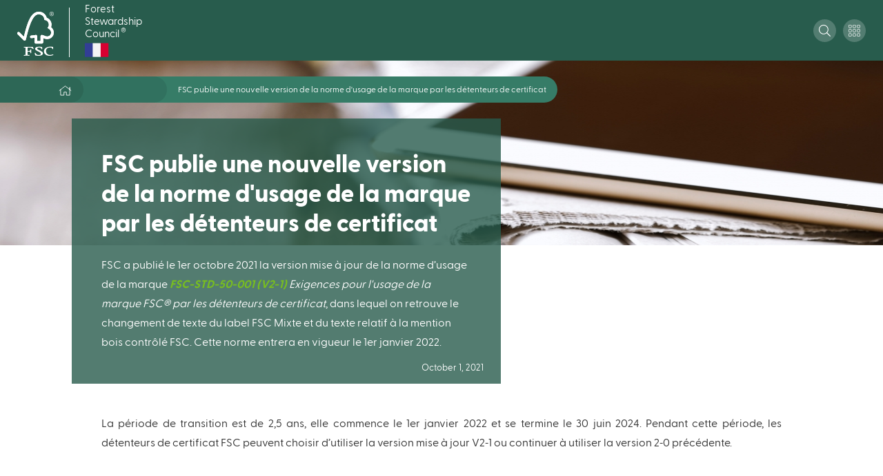

--- FILE ---
content_type: text/html; charset=UTF-8
request_url: https://fr.fsc.org/en/node/29489
body_size: 19239
content:
<!DOCTYPE html>
<html lang="en" dir="ltr" prefix="content: http://purl.org/rss/1.0/modules/content/  dc: http://purl.org/dc/terms/  foaf: http://xmlns.com/foaf/0.1/  og: http://ogp.me/ns#  rdfs: http://www.w3.org/2000/01/rdf-schema#  schema: http://schema.org/  sioc: http://rdfs.org/sioc/ns#  sioct: http://rdfs.org/sioc/types#  skos: http://www.w3.org/2004/02/skos/core#  xsd: http://www.w3.org/2001/XMLSchema# ">
  <head>
    <meta charset="utf-8" />
<meta http-equiv="X-UA-Compatible" content="IE=edge" />
<script type="text/javascript">window.cmp_preview_minheight = 100; window.cmp_preview_minwidth = 100; window.cmp_setlang = "FR"; </script><script type="text/javascript" data-cmp-ab="1" src="https://cdn.consentmanager.net/delivery/autoblocking/59089.js" data-cmp-host="delivery.consentmanager.net" data-cmp-cdn="cdn.consentmanager.net" data-cmp-codesrc="26"></script><link rel="canonical" href="https://fr.fsc.org/fr-fr/newsfeed/fsc-publie-une-nouvelle-version-de-la-norme-dusage-de-la-marque-par-les-detenteurs-de" />
<meta property="og:site_name" content="Forest Stewardship Council" />
<meta property="og:type" content="article" />
<meta property="og:url" content="https://fr.fsc.org/fr-fr/newsfeed/fsc-publie-une-nouvelle-version-de-la-norme-dusage-de-la-marque-par-les-detenteurs-de" />
<meta property="og:title" content="FSC publie une nouvelle version de la norme d&#039;usage de la marque par les détenteurs de certificat" />
<meta property="og:description" content="FSC a publié le 1er octobre 2021 la version mise à jour de la norme d’usage de la marque FSC-STD-50-001 (V2-1) Exigences pour l&#039;usage de la marque FSC® par les détenteurs de certificat, dans lequel on retrouve le changement de texte du label FSC Mixte et du texte relatif à la mention bois contrôlé FSC. Cette norme entrera en vigueur le 1er janvier 2022." />
<meta property="og:image" content="https://fr.fsc.org/sites/default/files/2020-11/pexels-porapak-apichodilok-346748.jpg" />
<meta property="og:image:alt" content="close up of a hand holding a paper shopping bag with FSC MIX Label" />
<meta name="twitter:card" content="summary_large_image" />
<meta name="twitter:title" content="FSC publie une nouvelle version de la norme d&#039;usage de la marque par les détenteurs de certificat" />
<meta name="twitter:description" content="FSC a publié le 1er octobre 2021 la version mise à jour de la norme d’usage de la marque FSC-STD-50-001 (V2-1) Exigences pour l&#039;usage de la marque FSC® par les détenteurs de certificat, dans lequel on retrouve le changement de texte du label FSC Mixte et du texte relatif à la mention bois contrôlé FSC. Cette norme entrera en vigueur le 1er janvier 2022." />
<meta name="twitter:image" content="https://fr.fsc.org/sites/default/files/2020-11/pexels-porapak-apichodilok-346748.jpg" />
<meta name="twitter:image:alt" content="close up of a hand holding a paper shopping bag with FSC MIX Label" />
<meta name="Generator" content="Drupal 10 (https://www.drupal.org)" />
<meta name="MobileOptimized" content="width" />
<meta name="HandheldFriendly" content="true" />
<meta name="viewport" content="width=device-width, initial-scale=1.0" />
<link rel="alternate" hreflang="fr" href="https://fr.fsc.org/fr-fr/newsfeed/fsc-publie-une-nouvelle-version-de-la-norme-dusage-de-la-marque-par-les-detenteurs-de" />

    <title>FSC publie une nouvelle version de la norme d&#039;usage de la marque par les détenteurs de certificat | Forest Stewardship Council</title>

    <link rel="shortcut icon" x="x" href="/themes/custom/fsc_theme/assets/img/favicon/favicon.ico" type="image/x-icon">
    <link rel="apple-touch-icon" x="x" href="/themes/custom/fsc_theme/assets/img/favicon/favicon.png">
    <link rel="apple-touch-icon" sizes="57x57" x="x" href="/themes/custom/fsc_theme/assets/img/favicon/favicon-57x57.png">
    <link rel="apple-touch-icon" sizes="72x72" x="x" href="/themes/custom/fsc_theme/assets/img/favicon/favicon-72x72.png">
    <link rel="apple-touch-icon" sizes="76x76" x="x" href="/themes/custom/fsc_theme/assets/img/favicon/favicon-76x76.png">
    <link rel="apple-touch-icon" sizes="114x114" x="x" href="/themes/custom/fsc_theme/assets/img/favicon/favicon-114x114.png">
    <link rel="apple-touch-icon" sizes="120x120" x="x" href="/themes/custom/fsc_theme/assets/img/favicon/favicon-120x120.png">
    <link rel="apple-touch-icon" sizes="144x144" x="x" href="/themes/custom/fsc_theme/assets/img/favicon/favicon-144x144.png">
    <link rel="apple-touch-icon" sizes="152x152" x="x" href="/themes/custom/fsc_theme/assets/img/favicon/favicon-152x152.png">

    <link rel="stylesheet" media="all" href="/sites/default/files/css/css_4SGTbX8LLWcfrZau8kSiTPOk5IlVVhxDO8vpwBoTNYw.css?delta=0&amp;language=en&amp;theme=fsc_theme&amp;include=eJxVj0sOwyAQQy9EQeqFqgGmQDV8hKFNcvpKiaqkG9t63thWaFuNJbByQsB_zgxQYChXOxvfZyPR9KLlAKX2TJI2Vk-4h6s512LOqA9zwN6PyJmNXSDJc7-gINWS3DBWSSVcCrCwG3fVqFPo1CJ-G06iZ2nTSkJkr7BicD4uvBN_YHbVufop_AU2iluW" />
<link rel="stylesheet" media="all" href="/sites/default/files/css/css_tLycJo-ftYmoDlYN5DS5-oHBiT3gHOHSdoJZonBySfU.css?delta=1&amp;language=en&amp;theme=fsc_theme&amp;include=eJxVj0sOwyAQQy9EQeqFqgGmQDV8hKFNcvpKiaqkG9t63thWaFuNJbByQsB_zgxQYChXOxvfZyPR9KLlAKX2TJI2Vk-4h6s512LOqA9zwN6PyJmNXSDJc7-gINWS3DBWSSVcCrCwG3fVqFPo1CJ-G06iZ2nTSkJkr7BicD4uvBN_YHbVufop_AU2iluW" />
<link rel="stylesheet" media="all" href="https://cdnjs.cloudflare.com/ajax/libs/OwlCarousel2/2.3.4/assets/owl.carousel.min.css" />
<link rel="stylesheet" media="all" href="https://cdnjs.cloudflare.com/ajax/libs/OwlCarousel2/2.3.4/assets/owl.theme.default.min.css" />
<link rel="stylesheet" media="all" href="https://cdnjs.cloudflare.com/ajax/libs/select2/4.0.5/css/select2.min.css" />
<link rel="stylesheet" media="all" href="/sites/default/files/css/css_rnWd67C7hu94oXJ9-1sub2YEQtyuOplCE5oCvXVeakE.css?delta=5&amp;language=en&amp;theme=fsc_theme&amp;include=eJxVj0sOwyAQQy9EQeqFqgGmQDV8hKFNcvpKiaqkG9t63thWaFuNJbByQsB_zgxQYChXOxvfZyPR9KLlAKX2TJI2Vk-4h6s512LOqA9zwN6PyJmNXSDJc7-gINWS3DBWSSVcCrCwG3fVqFPo1CJ-G06iZ2nTSkJkr7BicD4uvBN_YHbVufop_AU2iluW" />

    <script type="application/json" data-drupal-selector="drupal-settings-json">{"path":{"baseUrl":"\/","pathPrefix":"en\/","currentPath":"node\/29489","currentPathIsAdmin":false,"isFront":false,"currentLanguage":"en"},"pluralDelimiter":"\u0003","suppressDeprecationErrors":true,"ajaxPageState":{"libraries":"[base64]","theme":"fsc_theme","theme_token":null},"ajaxTrustedUrl":{"\/en\/node\/29489":true},"gtag":{"tagId":"","consentMode":false,"otherIds":[],"events":[],"additionalConfigInfo":[]},"gtm":{"tagId":null,"settings":{"data_layer":"dataLayer","include_classes":false,"allowlist_classes":"google\nnonGooglePixels\nnonGoogleScripts\nnonGoogleIframes","blocklist_classes":"customScripts\ncustomPixels","include_environment":false,"environment_id":"","environment_token":""},"tagIds":["GTM-578CCWQ"]},"iframeResizer":{"advanced":{"targetSelectors":".iFrameAutoResize","override_defaults":false,"options":{"log":false,"heightCalculationMethod":"bodyOffset","widthCalculationMethod":"scroll","autoResize":true,"bodyBackground":"","bodyMargin":"","inPageLinks":false,"interval":32,"maxHeight":-1,"maxWidth":-1,"minHeight":0,"minWidth":0,"resizeFrom":"parent","scrolling":false,"sizeHeight":true,"sizeWidth":false,"tolerance":0}}},"theme_breakpoints":{"ph":480,"md":768,"bg":1024,"lg":1280,"xl":1440},"PDFViewer":{"path":"modules\/custom\/pdf_viewer"},"field_group":{"html_element":{"mode":"default","context":"view","settings":{"classes":"","id":"","element":"div","show_label":false,"label_element":"h3","label_element_classes":"","attributes":"","effect":"none","speed":"fast"}}},"views":{"ajax_path":"\/en\/views\/ajax","ajaxViews":{"views_dom_id:bbb78d0400e4e2bf87d25335ac067480527381be9fc35d1721a16cd8cf519934":{"view_name":"search","view_display_id":"block_files","view_args":"","view_path":"\/node\/29489","view_base_path":"document-centre","view_dom_id":"bbb78d0400e4e2bf87d25335ac067480527381be9fc35d1721a16cd8cf519934","pager_element":0},"views_dom_id:d7b35cb7d4b9f1063c05098b9925886f3bd7b95532105a0164c54f33da8a2807":{"view_name":"search","view_display_id":"block_dspace","view_args":"","view_path":"\/node\/29489","view_base_path":"document-centre","view_dom_id":"d7b35cb7d4b9f1063c05098b9925886f3bd7b95532105a0164c54f33da8a2807","pager_element":3},"views_dom_id:28edaafe7b0a627a426b982d2c5337b276c77bc7bb2518e1d3898b24aee42e45":{"view_name":"search","view_display_id":"block_news","view_args":"","view_path":"\/node\/29489","view_base_path":"document-centre","view_dom_id":"28edaafe7b0a627a426b982d2c5337b276c77bc7bb2518e1d3898b24aee42e45","pager_element":0},"views_dom_id:5a5c3977e3faea7d0deec7231595c1d36e1dcad6f8218292ad8d8d85f76fb5bf":{"view_name":"search","view_display_id":"block_pages","view_args":"","view_path":"\/node\/29489","view_base_path":"document-centre","view_dom_id":"5a5c3977e3faea7d0deec7231595c1d36e1dcad6f8218292ad8d8d85f76fb5bf","pager_element":0}}},"user":{"uid":0,"permissionsHash":"de90bb50a776242366214585d92e3f32b05f92da47088a6b7bec50c763563fd7"}}</script>
<script src="/sites/default/files/js/js_U_FKzkOSkHXiGjTZ2KPEtlfrsw6vbM1XVZVcPoxrXVE.js?scope=header&amp;delta=0&amp;language=en&amp;theme=fsc_theme&amp;include=[base64]"></script>
<script src="/modules/contrib/google_tag/js/gtag.js?t62lyv"></script>
<script src="/modules/contrib/google_tag/js/gtm.js?t62lyv"></script>

  </head>
  <body class="path-node page-node-type-article">
        <a href="#main-content" class="visually-hidden focusable skip-link">
      Skip to main content
    </a>
    <noscript><iframe src="https://www.googletagmanager.com/ns.html?id=GTM-578CCWQ"
                  height="0" width="0" style="display:none;visibility:hidden"></iframe></noscript>

      <div class="dialog-off-canvas-main-canvas" data-off-canvas-main-canvas>
    
<div id="page-wrapper">
  <div id="page">
    <header id="header" class="header" role="banner" aria-label="Site header">
        <div class="region region-header">
    <div id="block-fsc-theme-branding" class="block block-system block-system-branding-block">
  
    
        <a href="/en" title="Home" rel="home" class="site-logo">
        <img src="/themes/custom/fsc_theme/logo.svg" alt="Home" />
    </a>
        <div class="site-name">
      <a href="/en" title="Home" rel="home">Forest Stewardship Council<sup class="registered-trademark-">&reg;</sup>
      <div class="country-logo">
                <div class="image"><img src="https://fr.fsc.org/sites/default/files/images/france.png" alt="country" /></div>
                      </div>
      </a>
    </div>
    </div>
<div id="block-search-trigger" class="search-trigger block block-fsc-block-icon block-icon-block">
  
    
      <button type="button" class="popup-trigger" data-target=".popup-id-search">
  <span class="icon icon-search ">
    <svg width="17" height="17" viewBox="0 0 17 17" fill="none" xmlns="http://www.w3.org/2000/svg">
  <path d="M16.883 15.9898L12.6 11.7068C12.5236 11.6305 12.424 11.5906 12.3178 11.5906H11.9758C13.1146 10.3589 13.8118 8.71539 13.8118 6.90591C13.8118 3.09106 10.7208 0 6.90591 0C3.09106 0 0 3.09106 0 6.90591C0 10.7208 3.09106 13.8118 6.90591 13.8118C8.71539 13.8118 10.3589 13.1146 11.5906 11.9791V12.3178C11.5906 12.424 11.6338 12.5236 11.7068 12.6L15.9898 16.883C16.1459 17.039 16.3982 17.039 16.5543 16.883L16.883 16.5543C17.039 16.3982 17.039 16.1459 16.883 15.9898ZM6.90591 12.7494C3.67541 12.7494 1.06245 10.1364 1.06245 6.90591C1.06245 3.67541 3.67541 1.06245 6.90591 1.06245C10.1364 1.06245 12.7494 3.67541 12.7494 6.90591C12.7494 10.1364 10.1364 12.7494 6.90591 12.7494Z" fill="#000000" class="color"/>
</svg>

  </span>
</button>

  </div>
<div id="block-ourtoolsresources" class="block block-menu-block block-menu-blockour-tools-resources">
  <button type="button" class="tools popup-caller">
        <span class="icon white icon-tools">

    <svg width="17" height="17" viewBox="0 0 17 17" fill="none" xmlns="http://www.w3.org/2000/svg">
      <rect x="0.375" y="0.375" width="3.84582" height="3.88636" rx="0.625" stroke="white" stroke-width="0.75" class="color"/>
      <rect x="0.375" y="6.55713" width="3.84582" height="3.88636" rx="0.625" stroke="white" stroke-width="0.75" class="color"/>
      <rect x="0.375" y="12.7383" width="3.84582" height="3.88636" rx="0.625" stroke="white" stroke-width="0.75" class="color"/>
      <rect x="6.50391" y="0.375" width="3.84582" height="3.88636" rx="0.625" stroke="white" stroke-width="0.75" class="color"/>
      <rect x="6.50391" y="6.55713" width="3.84582" height="3.88636" rx="0.625" stroke="white" stroke-width="0.75" class="color"/>
      <rect x="6.50391" y="12.7383" width="3.84582" height="3.88636" rx="0.625" stroke="white" stroke-width="0.75" class="color"/>
      <rect x="12.6289" y="0.375" width="3.84582" height="3.88636" rx="0.625" stroke="white" stroke-width="0.75" class="color"/>
      <rect x="12.6289" y="6.55713" width="3.84582" height="3.88636" rx="0.625" stroke="white" stroke-width="0.75" class="color"/>
      <rect x="12.6289" y="12.7383" width="3.84582" height="3.88636" rx="0.625" stroke="white" stroke-width="0.75" class="color"/>
    </svg>
    </span>


  </button>

  <div class="popup tools">
    <button class="close" type="button">
          <span class="icon dark icon-close">

    <svg width="18" height="18" viewBox="0 0 18 18" fill="none" xmlns="http://www.w3.org/2000/svg">
      <path d="M1 1L17 17.5" stroke="white" stroke-linecap="round" class="color"/>
      <path d="M1 17.5C1.8 16.7 12 6.16667 17 1" stroke="white" stroke-linecap="round" class="color"/>
    </svg>
    </span>

<span class="text">Close</span>
    </button>

    <div class="wrapper">
      
                  <h2 class="title">Outils &amp; ressources</h2>
              

      
              <ul class="menu">
                    <li class="menu-item">
        <a href="https://fsc.org/en/document-centre" target="_blank">Documents FSC International</a>
              </li>
                <li class="menu-item">
        <a href="https://search.fsc.org/en/?tab=certificates-list" target="_blank">Rechercher un porteur de certificat</a>
              </li>
                <li class="menu-item">
        <a href="https://consultation-platform.fsc.org/" target="_blank">Plateforme de consultation</a>
              </li>
                <li class="menu-item">
        <a href="https://brandhub.fsc.org/auth/login" target="_blank">FSC Brand Hub</a>
              </li>
                <li class="menu-item">
        <a href="/en/node/28508" target="_blank" data-drupal-link-system-path="node/28508">Déclarer un mauvais usage</a>
              </li>
                <li class="menu-item">
        <a href="https://fsc.us19.list-manage.com/subscribe?u=b7fdf95e6607b3769f10db457&amp;id=20e2c3d7da" target="_blank">S&#039;abonner à la newsletter</a>
              </li>
        </ul>
  


    </div>
  </div>
</div>
<div id="block-iconblock" class="mobile-trigger block block-fsc-block-icon block-icon-block">
  
    
      <button type="button" class="popup-trigger" data-target=".popup-id-mobile-panel">
  <span class="icon icon-burger ">
    <svg width="17" height="17" viewBox="0 0 17 17" fill="none" xmlns="http://www.w3.org/2000/svg">
  <path d="M.96.5h16M.96 8.5h16M.96 16.5h16" stroke="#000000" stroke-linecap="round" class="color"/>
</svg>

  </span>
</button>

  </div>
<div id="block-fsc-theme-account-menu" class="block block-system block-system-menu-blockaccount">
  
    
    <button type="button" class="popup-caller">
        <span class="icon white icon-user">

    <svg width="15" height="17" viewBox="0 0 15 17" fill="none" xmlns="http://www.w3.org/2000/svg">
      <path d="M10.5 9.5625C9.53906 9.5625 9.07701 10.0938 7.5 10.0938C5.92299 10.0938 5.46429 9.5625 4.5 9.5625C2.01562 9.5625 0 11.5613 0 14.025V15.4062C0 16.2861 0.719866 17 1.60714 17H13.3929C14.2801 17 15 16.2861 15 15.4062V14.025C15 11.5613 12.9844 9.5625 10.5 9.5625ZM13.9286 15.4062C13.9286 15.6984 13.6875 15.9375 13.3929 15.9375H1.60714C1.3125 15.9375 1.07143 15.6984 1.07143 15.4062V14.025C1.07143 12.149 2.60826 10.625 4.5 10.625C5.15625 10.625 5.80915 11.1562 7.5 11.1562C9.1875 11.1562 9.84375 10.625 10.5 10.625C12.3917 10.625 13.9286 12.149 13.9286 14.025V15.4062ZM7.5 8.5C9.86719 8.5 11.7857 6.59746 11.7857 4.25C11.7857 1.90254 9.86719 0 7.5 0C5.13281 0 3.21429 1.90254 3.21429 4.25C3.21429 6.59746 5.13281 8.5 7.5 8.5ZM7.5 1.0625C9.2712 1.0625 10.7143 2.49355 10.7143 4.25C10.7143 6.00645 9.2712 7.4375 7.5 7.4375C5.72879 7.4375 4.28571 6.00645 4.28571 4.25C4.28571 2.49355 5.72879 1.0625 7.5 1.0625Z" fill="#000000" class="color"/>
    </svg>
    </span>


  </button>

  <div class="popup ">
    <div class="wrapper">
      
              <ul class="menu">
                    <li class="menu-item">
        <a href="/en/password-login" data-drupal-link-system-path="password-login">Log in</a>
              </li>
        </ul>
  


    </div>
  </div>
</div>

  </div>

    </header>

    
    <div class="mobile-region popup-id-mobile-panel popup-view-mobile popup-with-overlay">
        <div class="region region-mobile">
    <nav role="navigation" aria-labelledby="block-mobile-navigation-menu" id="block-mobile-navigation" class="block block-menu navigation menu--main">
            
  <h2 class="visually-hidden" id="block-mobile-navigation-menu">Mobile navigation</h2>
  

        
              <ul class="menu">
                        <li class='level--1'>
        <span class='level--header nav-link'>
                      <a href="/en/node/28433" data-drupal-link-system-path="node/28433">Enjeux</a>
                  </span>
              </li>
                <li class='level--1'>
        <span class='level--header nav-link'>
                      <span>
              Qui sommes-nous
            </span>
            <span class='pointer'>
              <span class="icon">
                <svg width="8" height="6" viewBox="0 0 8 6" fill="none" xmlns="http://www.w3.org/2000/svg">
  <path d="M3.84 4.787L1.24 1.32A.2.2 0 011.4 1h5.2a.2.2 0 01.16.32l-2.6 3.467a.2.2 0 01-.32 0z" fill="black" stroke="black" class="color"/>
</svg>
              </span>
            </span>
                  </span>
                          <div class='sub'>
              <div class='column'>
          <ul>
            <li class='column--title'>
              <a href="/en/node/28453" data-drupal-link-system-path="node/28453">FSC International</a>
            </li>
                                          <li><a href="/en/node/28454" data-drupal-link-system-path="node/28454">Gouvernance</a></li>
                              <li><a href="/en/node/28455" data-drupal-link-system-path="node/28455">Stratégie</a></li>
                              <li><a href="/en/node/28456" data-drupal-link-system-path="node/28456">Les bureaux</a></li>
                              <li><a href="/en/node/28457" data-drupal-link-system-path="node/28457">Chiffres clés</a></li>
                              <li><a href="/en/node/28458" data-drupal-link-system-path="node/28458">Rapports d&#039;activité</a></li>
                                    </ul>
        </div>
              <div class='column'>
          <ul>
            <li class='column--title'>
              <a href="/en/node/28460" data-drupal-link-system-path="node/28460">FSC France</a>
            </li>
                                          <li><a href="/en/node/28459" data-drupal-link-system-path="node/28459">Gouvernance</a></li>
                              <li><a href="/en/node/28461" data-drupal-link-system-path="node/28461">Stratégie</a></li>
                              <li><a href="/en/node/28462" data-drupal-link-system-path="node/28462">Équipe exécutive</a></li>
                              <li><a href="/en/node/28463" data-drupal-link-system-path="node/28463">Chiffres clés</a></li>
                              <li><a href="/en/node/28464" data-drupal-link-system-path="node/28464">Rapports d&#039;activité</a></li>
                              <li><a href="/en/node/29634" data-drupal-link-system-path="node/29634">FSC France fête ses 15 ans</a></li>
                                    </ul>
        </div>
              <div class='column'>
          <ul>
            <li class='column--title'>
              <a href="/en/node/28439" data-drupal-link-system-path="node/28439">Notre système</a>
            </li>
                                          <li><a href="/en/node/28440" data-drupal-link-system-path="node/28440">Les principes et critères FSC</a></li>
                              <li><a href="/en/node/30047" data-drupal-link-system-path="node/30047">Intégrité du système</a></li>
                              <li><a href="/en/node/28449" data-drupal-link-system-path="node/28449">Système d&#039;audit</a></li>
                              <li><a href="/en/node/28441" data-drupal-link-system-path="node/28441">Politique d&#039;association</a></li>
                              <li><a href="/en/node/28445" data-drupal-link-system-path="node/28445">Crédibilité de la traçabilité</a></li>
                                    </ul>
        </div>
              <div class='column'>
          <ul>
            <li class='column--title'>
              <a href="/en/node/28465" data-drupal-link-system-path="node/28465">Adhérez à nos valeurs</a>
            </li>
                                          <li><a href="/en/node/28466" data-drupal-link-system-path="node/28466">Adhésion à FSC France</a></li>
                              <li><a href="/en/node/28467" data-drupal-link-system-path="node/28467">Adhésion à FSC International</a></li>
                                    </ul>
        </div>
              <div class='column'>
          <ul>
            <li class='column--title'>
              <a href="/en/node/29492" data-drupal-link-system-path="node/29492">Ressources</a>
            </li>
                      </ul>
        </div>
          </div>
  
              </li>
                <li class='level--1'>
        <span class='level--header nav-link'>
                      <span>
              Forêt
            </span>
            <span class='pointer'>
              <span class="icon">
                <svg width="8" height="6" viewBox="0 0 8 6" fill="none" xmlns="http://www.w3.org/2000/svg">
  <path d="M3.84 4.787L1.24 1.32A.2.2 0 011.4 1h5.2a.2.2 0 01.16.32l-2.6 3.467a.2.2 0 01-.32 0z" fill="black" stroke="black" class="color"/>
</svg>
              </span>
            </span>
                  </span>
                          <div class='sub'>
              <div class='column'>
          <ul>
            <li class='column--title'>
              <a href="/en/node/28468" data-drupal-link-system-path="node/28468">Gestion responsable</a>
            </li>
                                          <li><a href="/en/node/28469" data-drupal-link-system-path="node/28469">Le référentiel français</a></li>
                              <li><a href="/en/node/28470" data-drupal-link-system-path="node/28470">Révision du référentiel</a></li>
                              <li><a href="/en/node/28473" data-drupal-link-system-path="node/28473">Certification de groupe</a></li>
                              <li><a href="/en/node/28474" data-drupal-link-system-path="node/28474">Coûts et bénéfices</a></li>
                              <li><a href="/en/node/30194" data-drupal-link-system-path="node/30194">Approche par le risque</a></li>
                                    </ul>
        </div>
              <div class='column'>
          <ul>
            <li class='column--title'>
              <a href="/en/node/28475" data-drupal-link-system-path="node/28475">Hautes Valeurs de Conservation</a>
            </li>
                                          <li><a href="/en/node/28476" data-drupal-link-system-path="node/28476">Boîte à outils</a></li>
                              <li><a href="/en/node/28477" data-drupal-link-system-path="node/28477">Module cartographique</a></li>
                                    </ul>
        </div>
              <div class='column'>
          <ul>
            <li class='column--title'>
              <a href="/en/node/28478" data-drupal-link-system-path="node/28478">Services Écosystémiques</a>
            </li>
                                          <li><a href="/en/node/28479" data-drupal-link-system-path="node/28479">Monter un projet</a></li>
                              <li><a href="/en/node/28480" data-drupal-link-system-path="node/28480">Projets en cours</a></li>
                                    </ul>
        </div>
              <div class='column'>
          <ul>
            <li class='column--title'>
              <a href="/en/node/28481" data-drupal-link-system-path="node/28481">Outre-Mer </a>
            </li>
                                          <li><a href="/en/node/28482" data-drupal-link-system-path="node/28482">La Guyane</a></li>
                              <li><a href="/en/node/28483" data-drupal-link-system-path="node/28483">La Nouvelle-Calédonie</a></li>
                                    </ul>
        </div>
              <div class='column'>
          <ul>
            <li class='column--title'>
              <a href="/en/node/28484" data-drupal-link-system-path="node/28484">Obtenir la certification</a>
            </li>
                      </ul>
        </div>
              <div class='column'>
          <ul>
            <li class='column--title'>
              <a href="/en/node/28485" data-drupal-link-system-path="node/28485">Ressources</a>
            </li>
                      </ul>
        </div>
          </div>
  
              </li>
                <li class='level--1'>
        <span class='level--header nav-link'>
                      <span>
              Filières
            </span>
            <span class='pointer'>
              <span class="icon">
                <svg width="8" height="6" viewBox="0 0 8 6" fill="none" xmlns="http://www.w3.org/2000/svg">
  <path d="M3.84 4.787L1.24 1.32A.2.2 0 011.4 1h5.2a.2.2 0 01.16.32l-2.6 3.467a.2.2 0 01-.32 0z" fill="black" stroke="black" class="color"/>
</svg>
              </span>
            </span>
                  </span>
                          <div class='sub'>
              <div class='column'>
          <ul>
            <li class='column--title'>
              <a href="/en/node/28486" data-drupal-link-system-path="node/28486">Traçabilité</a>
            </li>
                                          <li><a href="/en/node/28487" data-drupal-link-system-path="node/28487">Chaîne de contrôle</a></li>
                              <li><a href="/en/node/28488" data-drupal-link-system-path="node/28488">Types de certificats</a></li>
                                    </ul>
        </div>
              <div class='column'>
          <ul>
            <li class='column--title'>
              <a href="/en/node/28489" data-drupal-link-system-path="node/28489">Mise en œuvre</a>
            </li>
                                          <li><a href="/en/node/28490" data-drupal-link-system-path="node/28490">Approvisionnements</a></li>
                              <li><a href="/en/node/28491" data-drupal-link-system-path="node/28491">Bois contrôlé</a></li>
                              <li><a href="/en/node/28492" data-drupal-link-system-path="node/28492">Méthodes de suivi</a></li>
                              <li><a href="/en/node/29508" data-drupal-link-system-path="node/29508">Frais d&#039;administration annuels</a></li>
                                    </ul>
        </div>
              <div class='column'>
          <ul>
            <li class='column--title'>
              <a href="/en/node/28493" data-drupal-link-system-path="node/28493">Produits et communication</a>
            </li>
                                          <li><a href="/en/node/28494" data-drupal-link-system-path="node/28494">Les 3 labels FSC</a></li>
                              <li><a href="/en/node/28495" data-drupal-link-system-path="node/28495">Usage de la marque FSC</a></li>
                                    </ul>
        </div>
              <div class='column'>
          <ul>
            <li class='column--title'>
              <a href="/en/node/28515" data-drupal-link-system-path="node/28515">Les produits finis certifiables</a>
            </li>
                                          <li><a href="/en/node/28514" data-drupal-link-system-path="node/28514">Construction et certification de projet</a></li>
                              <li><a href="/en/node/28516" data-drupal-link-system-path="node/28516">Emballages</a></li>
                              <li><a href="/en/node/28517" data-drupal-link-system-path="node/28517">Imprimés et papier</a></li>
                              <li><a href="/en/node/28518" data-drupal-link-system-path="node/28518">Ameublement</a></li>
                              <li><a href="/en/node/28523" data-drupal-link-system-path="node/28523">Textile</a></li>
                              <li><a href="/en/node/28519" data-drupal-link-system-path="node/28519">Caoutchouc naturel</a></li>
                              <li><a href="/en/node/28520" data-drupal-link-system-path="node/28520">Liège naturel</a></li>
                              <li><a href="/en/node/28521" data-drupal-link-system-path="node/28521">Charbon de bois</a></li>
                              <li><a href="/en/node/28522" data-drupal-link-system-path="node/28522">Bambou</a></li>
                                    </ul>
        </div>
              <div class='column'>
          <ul>
            <li class='column--title'>
              <a href="/en/node/28507" data-drupal-link-system-path="node/28507">Obtenir la certification</a>
            </li>
                      </ul>
        </div>
              <div class='column'>
          <ul>
            <li class='column--title'>
              <a href="/en/node/28525" data-drupal-link-system-path="node/28525">Ressources</a>
            </li>
                      </ul>
        </div>
          </div>
  
              </li>
                <li class='level--1'>
        <span class='level--header nav-link'>
                      <span>
              Marques et distributeurs
            </span>
            <span class='pointer'>
              <span class="icon">
                <svg width="8" height="6" viewBox="0 0 8 6" fill="none" xmlns="http://www.w3.org/2000/svg">
  <path d="M3.84 4.787L1.24 1.32A.2.2 0 011.4 1h5.2a.2.2 0 01.16.32l-2.6 3.467a.2.2 0 01-.32 0z" fill="black" stroke="black" class="color"/>
</svg>
              </span>
            </span>
                  </span>
                          <div class='sub'>
              <div class='column'>
          <ul>
            <li class='column--title'>
              <a href="/en/node/28496" data-drupal-link-system-path="node/28496">FSC : un outil RSE</a>
            </li>
                                          <li><a href="/en/node/28497" data-drupal-link-system-path="node/28497">Les chaînes de valeur</a></li>
                              <li><a href="/en/node/28499" data-drupal-link-system-path="node/28499">Impact vérifié : investir dans les forêts</a></li>
                              <li><a href="/en/node/28500" data-drupal-link-system-path="node/28500">S&#039;engager pour les peuples autochtones</a></li>
                              <li><a href="/en/node/29480" data-drupal-link-system-path="node/29480">Pour une mode plus durable</a></li>
                              <li><a href="/en/node/28501" data-drupal-link-system-path="node/28501">FSC et les ODD</a></li>
                                    </ul>
        </div>
              <div class='column'>
          <ul>
            <li class='column--title'>
              <a href="/en/node/28502" data-drupal-link-system-path="node/28502">Communication</a>
            </li>
                                          <li><a href="/en/node/28503" data-drupal-link-system-path="node/28503">Sur vos produits</a></li>
                              <li><a href="/en/node/28504" data-drupal-link-system-path="node/28504">Sur vos supports de communication</a></li>
                              <li><a href="/en/node/28505" data-drupal-link-system-path="node/28505">Avec FSC</a></li>
                                    </ul>
        </div>
              <div class='column'>
          <ul>
            <li class='column--title'>
              <a href="/en/node/28506" data-drupal-link-system-path="node/28506">Obtenir une licence promotionnelle</a>
            </li>
                      </ul>
        </div>
              <div class='column'>
          <ul>
            <li class='column--title'>
              <a href="/en/node/28526" data-drupal-link-system-path="node/28526">Ressources</a>
            </li>
                      </ul>
        </div>
          </div>
  
              </li>
                <li class='level--1'>
        <span class='level--header nav-link'>
                      <a href="/en/node/29507" data-drupal-link-system-path="node/29507">Acteurs publics</a>
                  </span>
              </li>
                <li class='level--1'>
        <span class='level--header nav-link'>
                      <a href="/en/node/29713" data-drupal-link-system-path="node/29713">RDUE</a>
                  </span>
              </li>
                <li class='level--1'>
        <span class='level--header nav-link'>
                      <span>
              Actualités
            </span>
            <span class='pointer'>
              <span class="icon">
                <svg width="8" height="6" viewBox="0 0 8 6" fill="none" xmlns="http://www.w3.org/2000/svg">
  <path d="M3.84 4.787L1.24 1.32A.2.2 0 011.4 1h5.2a.2.2 0 01.16.32l-2.6 3.467a.2.2 0 01-.32 0z" fill="black" stroke="black" class="color"/>
</svg>
              </span>
            </span>
                  </span>
                          <div class='sub'>
              <div class='column'>
          <ul>
            <li class='column--title'>
              <a href="/en/node/28509" data-drupal-link-system-path="node/28509">Campagnes de communication</a>
            </li>
                      </ul>
        </div>
              <div class='column'>
          <ul>
            <li class='column--title'>
              <a href="/en/node/28513" data-drupal-link-system-path="node/28513">Presse</a>
            </li>
                      </ul>
        </div>
              <div class='column'>
          <ul>
            <li class='column--title'>
              <a href="/en/node/28527" data-drupal-link-system-path="node/28527">Réseaux sociaux</a>
            </li>
                      </ul>
        </div>
              <div class='column'>
          <ul>
            <li class='column--title'>
              <a href="/en/node/29641" data-drupal-link-system-path="node/29641">Offres d&#039;emploi</a>
            </li>
                      </ul>
        </div>
              <div class='column'>
          <ul>
            <li class='column--title'>
              <a href="/en/newsfeed" data-drupal-link-system-path="newsfeed">Articles</a>
            </li>
                      </ul>
        </div>
          </div>
  
              </li>
      </ul>
  



  </nav>
<div class="language-switcher-language-url block block-language block-language-blocklanguage-interface" id="block-languageswitcher-2" role="navigation">
  
    
      <ul class="links single"><li hreflang="fr" data-drupal-link-system-path="node/29489" class="fr"><a href="/fr-fr/newsfeed/fsc-publie-une-nouvelle-version-de-la-norme-dusage-de-la-marque-par-les-detenteurs-de" class="language-link" hreflang="fr" data-drupal-link-system-path="node/29489">FR</a></li></ul>
  </div>

  </div>

    </div>

    <div class="search-region popup-id-search popup-view-mobile popup-with-overlay">
      

      <div class="search-results">
        <div class="view-controls">
          <div class="container">
            <div class="view-tabs">
              <div class="tab active" data-target="#block-views-block-search-block-pages">
                <a href="#search-pages">
                  Page<span class="total-results"></span>
                </a>
              </div>
              <div class="tab" data-target="#block-views-block-search-block-news">
                <a href="#search-news">
                  News<span class="total-results"></span>
                </a>
              </div>
              <div class="tab" data-target="#block-views-block-search-block-files">
                <a href="#search-files">
                  Other files<span class="total-results"></span>
                </a>
              </div>
            </div>
          </div>
        </div>

        <div class="search-views">
            <div class="region region-search-results">
    <div class="views-element-container block block-views block-views-blocksearch-block-pages" id="block-views-block-search-block-pages">
  
    
      <div><div class="view view-search view-id-search view-display-id-block_pages js-view-dom-id-5a5c3977e3faea7d0deec7231595c1d36e1dcad6f8218292ad8d8d85f76fb5bf">
  
    
      <div class="view-header">
      (0 results)
    </div>
        <div class="view-filters">
      <form class="views-exposed-form bef-exposed-form" data-bef-auto-submit-full-form="" data-bef-auto-submit="" data-bef-auto-submit-delay="500" data-drupal-selector="views-exposed-form-search-block-pages" action="/en/node/29489" method="get" id="views-exposed-form-search-block-pages" accept-charset="UTF-8">
  <div class="form--inline clearfix">
  <div class="js-form-item form-item js-form-type-textfield form-type-textfield js-form-item-search form-item-search">
      
        <input placeholder="Search" data-drupal-selector="edit-search" type="text" id="edit-search" name="search" value="" size="30" maxlength="128" class="form-text" />

        </div>
<div data-drupal-selector="edit-actions" class="form-actions js-form-wrapper form-wrapper" id="edit-actions">
<label class="pseudo-submit">
  <span class="button--label">Search</span>    <span class="icon white icon-search">

    <svg width="17" height="17" viewBox="0 0 17 17" fill="none" xmlns="http://www.w3.org/2000/svg">
      <path d="M16.883 15.9898L12.6 11.7068C12.5236 11.6305 12.424 11.5906 12.3178 11.5906H11.9758C13.1146 10.3589 13.8118 8.71539 13.8118 6.90591C13.8118 3.09106 10.7208 0 6.90591 0C3.09106 0 0 3.09106 0 6.90591C0 10.7208 3.09106 13.8118 6.90591 13.8118C8.71539 13.8118 10.3589 13.1146 11.5906 11.9791V12.3178C11.5906 12.424 11.6338 12.5236 11.7068 12.6L15.9898 16.883C16.1459 17.039 16.3982 17.039 16.5543 16.883L16.883 16.5543C17.039 16.3982 17.039 16.1459 16.883 15.9898ZM6.90591 12.7494C3.67541 12.7494 1.06245 10.1364 1.06245 6.90591C1.06245 3.67541 3.67541 1.06245 6.90591 1.06245C10.1364 1.06245 12.7494 3.67541 12.7494 6.90591C12.7494 10.1364 10.1364 12.7494 6.90591 12.7494Z" fill="white" class="color"/>
    </svg>
    </span>


  <input data-bef-auto-submit-click="" data-drupal-selector="edit-submit-search" type="submit" id="edit-submit-search" value="Search" class="button js-form-submit form-submit"/>
  
</label>
</div>

</div>

</form>

    </div>
    
      <div class="view-empty">
      
    </div>
  
      
          </div>
</div>

  </div>
<div class="views-element-container block block-views block-views-blocksearch-block-news" id="block-views-block-search-block-news">
  
    
      <div><div class="view view-search view-id-search view-display-id-block_news js-view-dom-id-28edaafe7b0a627a426b982d2c5337b276c77bc7bb2518e1d3898b24aee42e45">
  
    
      <div class="view-header">
      (0 results)
    </div>
        <div class="view-filters">
      <form class="views-exposed-form bef-exposed-form" data-bef-auto-submit-full-form="" data-bef-auto-submit="" data-bef-auto-submit-delay="500" data-drupal-selector="views-exposed-form-search-block-news" action="/en/node/29489" method="get" id="views-exposed-form-search-block-news" accept-charset="UTF-8">
  <div class="form--inline clearfix">
  <div class="js-form-item form-item js-form-type-textfield form-type-textfield js-form-item-search form-item-search">
      
        <input placeholder="Search" data-drupal-selector="edit-search" type="text" id="edit-search--2" name="search" value="" size="30" maxlength="128" class="form-text" />

        </div>
<div data-drupal-selector="edit-actions" class="form-actions js-form-wrapper form-wrapper" id="edit-actions--2">
<label class="pseudo-submit">
  <span class="button--label">Search</span>    <span class="icon white icon-search">

    <svg width="17" height="17" viewBox="0 0 17 17" fill="none" xmlns="http://www.w3.org/2000/svg">
      <path d="M16.883 15.9898L12.6 11.7068C12.5236 11.6305 12.424 11.5906 12.3178 11.5906H11.9758C13.1146 10.3589 13.8118 8.71539 13.8118 6.90591C13.8118 3.09106 10.7208 0 6.90591 0C3.09106 0 0 3.09106 0 6.90591C0 10.7208 3.09106 13.8118 6.90591 13.8118C8.71539 13.8118 10.3589 13.1146 11.5906 11.9791V12.3178C11.5906 12.424 11.6338 12.5236 11.7068 12.6L15.9898 16.883C16.1459 17.039 16.3982 17.039 16.5543 16.883L16.883 16.5543C17.039 16.3982 17.039 16.1459 16.883 15.9898ZM6.90591 12.7494C3.67541 12.7494 1.06245 10.1364 1.06245 6.90591C1.06245 3.67541 3.67541 1.06245 6.90591 1.06245C10.1364 1.06245 12.7494 3.67541 12.7494 6.90591C12.7494 10.1364 10.1364 12.7494 6.90591 12.7494Z" fill="white" class="color"/>
    </svg>
    </span>


  <input data-bef-auto-submit-click="" data-drupal-selector="edit-submit-search-2" type="submit" id="edit-submit-search--2" value="Search" class="button js-form-submit form-submit"/>
  
</label>
</div>

</div>

</form>

    </div>
    
      <div class="view-empty">
      
    </div>
  
      
          </div>
</div>

  </div>
<div class="views-element-container block block-views block-views-blocksearch-block-dspace" id="block-views-block-search-block-dspace">
  
    
      <div><div class="view view-search view-id-search view-display-id-block_dspace js-view-dom-id-d7b35cb7d4b9f1063c05098b9925886f3bd7b95532105a0164c54f33da8a2807">
  
    
      <div class="view-header">
      (0 results)
    </div>
        <div class="view-filters">
      <form class="views-exposed-form bef-exposed-form" data-bef-auto-submit-full-form="" data-bef-auto-submit="" data-bef-auto-submit-delay="500" data-drupal-selector="views-exposed-form-search-block-dspace" action="/en/node/29489" method="get" id="views-exposed-form-search-block-dspace" accept-charset="UTF-8">
  <div class="form--inline clearfix">
  <div class="js-form-item form-item js-form-type-textfield form-type-textfield js-form-item-search form-item-search">
      
        <input placeholder="Search" data-drupal-selector="edit-search" type="text" id="edit-search--3" name="search" value="" size="30" maxlength="128" class="form-text" />

        </div>
<div data-drupal-selector="edit-actions" class="form-actions js-form-wrapper form-wrapper" id="edit-actions--3">
<label class="pseudo-submit">
  <span class="button--label">Search</span>    <span class="icon white icon-search">

    <svg width="17" height="17" viewBox="0 0 17 17" fill="none" xmlns="http://www.w3.org/2000/svg">
      <path d="M16.883 15.9898L12.6 11.7068C12.5236 11.6305 12.424 11.5906 12.3178 11.5906H11.9758C13.1146 10.3589 13.8118 8.71539 13.8118 6.90591C13.8118 3.09106 10.7208 0 6.90591 0C3.09106 0 0 3.09106 0 6.90591C0 10.7208 3.09106 13.8118 6.90591 13.8118C8.71539 13.8118 10.3589 13.1146 11.5906 11.9791V12.3178C11.5906 12.424 11.6338 12.5236 11.7068 12.6L15.9898 16.883C16.1459 17.039 16.3982 17.039 16.5543 16.883L16.883 16.5543C17.039 16.3982 17.039 16.1459 16.883 15.9898ZM6.90591 12.7494C3.67541 12.7494 1.06245 10.1364 1.06245 6.90591C1.06245 3.67541 3.67541 1.06245 6.90591 1.06245C10.1364 1.06245 12.7494 3.67541 12.7494 6.90591C12.7494 10.1364 10.1364 12.7494 6.90591 12.7494Z" fill="white" class="color"/>
    </svg>
    </span>


  <input data-bef-auto-submit-click="" data-drupal-selector="edit-submit-search-3" type="submit" id="edit-submit-search--3" value="Search" class="button js-form-submit form-submit"/>
  
</label>
</div>

</div>

</form>

    </div>
    
      <div class="view-empty">
      
    </div>
  
      
          </div>
</div>

  </div>
<div class="views-element-container block block-views block-views-blocksearch-block-files" id="block-views-block-search-block-files">
  
    
      <div><div class="view view-search view-id-search view-display-id-block_files js-view-dom-id-bbb78d0400e4e2bf87d25335ac067480527381be9fc35d1721a16cd8cf519934">
  
    
      <div class="view-header">
      (0 results)
    </div>
        <div class="view-filters">
      <form class="views-exposed-form bef-exposed-form" data-bef-auto-submit-full-form="" data-bef-auto-submit="" data-bef-auto-submit-delay="500" data-drupal-selector="views-exposed-form-search-block-files" action="/en/node/29489" method="get" id="views-exposed-form-search-block-files" accept-charset="UTF-8">
  <div class="form--inline clearfix">
  <div class="js-form-item form-item js-form-type-textfield form-type-textfield js-form-item-search form-item-search">
      
        <input placeholder="Search" data-drupal-selector="edit-search" type="text" id="edit-search--4" name="search" value="" size="30" maxlength="128" class="form-text" />

        </div>
<div data-drupal-selector="edit-actions" class="form-actions js-form-wrapper form-wrapper" id="edit-actions--4">
<label class="pseudo-submit">
  <span class="button--label">Search</span>    <span class="icon white icon-search">

    <svg width="17" height="17" viewBox="0 0 17 17" fill="none" xmlns="http://www.w3.org/2000/svg">
      <path d="M16.883 15.9898L12.6 11.7068C12.5236 11.6305 12.424 11.5906 12.3178 11.5906H11.9758C13.1146 10.3589 13.8118 8.71539 13.8118 6.90591C13.8118 3.09106 10.7208 0 6.90591 0C3.09106 0 0 3.09106 0 6.90591C0 10.7208 3.09106 13.8118 6.90591 13.8118C8.71539 13.8118 10.3589 13.1146 11.5906 11.9791V12.3178C11.5906 12.424 11.6338 12.5236 11.7068 12.6L15.9898 16.883C16.1459 17.039 16.3982 17.039 16.5543 16.883L16.883 16.5543C17.039 16.3982 17.039 16.1459 16.883 15.9898ZM6.90591 12.7494C3.67541 12.7494 1.06245 10.1364 1.06245 6.90591C1.06245 3.67541 3.67541 1.06245 6.90591 1.06245C10.1364 1.06245 12.7494 3.67541 12.7494 6.90591C12.7494 10.1364 10.1364 12.7494 6.90591 12.7494Z" fill="white" class="color"/>
    </svg>
    </span>


  <input data-bef-auto-submit-click="" data-drupal-selector="edit-submit-search-4" type="submit" id="edit-submit-search--4" value="Search" class="button js-form-submit form-submit"/>
  
</label>
</div>

</div>

</form>

    </div>
    
      <div class="view-empty">
      
    </div>
  
      
          </div>
</div>

  </div>

  </div>

        </div>
      </div>
    </div>

      <div class="region region-hero">
    <div id="block-fsc-theme-breadcrumbs" class="block block-system block-system-breadcrumb-block">
  
    
        <nav class="breadcrumb" role="navigation" aria-labelledby="system-breadcrumb">
    <h2 id="system-breadcrumb" class="visually-hidden">Breadcrumb</h2>
    <ol>
          <li>
                  <a href="/en"><span class="icon white icon-home">
  <svg width="21" height="17" viewBox="0 0 21 17" fill="none" xmlns="http://www.w3.org/2000/svg">
    <path d="M1 8.5L3 6.92105M20 8.5L18 6.92105M18 6.92105L10.5 1L3 6.92105M18 6.92105V3V16H12.5V11H8.5V16H3V6.92105" stroke="white" stroke-linecap="round" stroke-linejoin="round" class="color"/>
  </svg>
</span>
</a>
              </li>
          <li>
                  <a href="/en/node"></a>
              </li>
          <li>
                  FSC publie une nouvelle version de la norme d&#039;usage de la marque par les détenteurs de certificat
              </li>
        </ol>
  </nav>

  </div>

  </div>


    <div id="main-wrapper" class="layout-main-wrapper layout-container clearfix">
      <div id="main" class="layout-main clearfix">
        <main id="content" class="column main-content" role="main">
          <section class="section">
              <div class="region region-content">
    <div data-drupal-messages-fallback class="hidden"></div>
<div id="block-fsc-theme-content" class="block block-system block-system-main-block">
  
    
      

<article data-history-node-id="29489" lang="fr" about="/fr-fr/newsfeed/fsc-publie-une-nouvelle-version-de-la-norme-dusage-de-la-marque-par-les-detenteurs-de" typeof="schema:Article" class="node node--type-article node--view-mode-full">
  

<header class="banner short">
  <div class="banner__background">
            <div class="field field--name-field-hero-image field--type-entity-reference field--label-hidden field__item"><article id="media-5790" class="media media--type-image media--view-mode-module-h3">
  
      
            <div class="field field--name-field-media-image field--type-image field--label-hidden field__item">    <picture>
                  <source srcset="/sites/default/files/styles/module_h3_xl/public/2019-08/istock-986529330.jpg?itok=dDIDwryp 1x" media="all and (min-width: 1440px)" type="image/jpeg" width="1920" height="268"/>
              <source srcset="/sites/default/files/styles/module_h3_lg/public/2019-08/istock-986529330.jpg?itok=A3LbajEf 1x" media="all and (min-width: 1280px)" type="image/jpeg" width="1439" height="268"/>
              <source srcset="/sites/default/files/styles/module_h3_bg/public/2019-08/istock-986529330.jpg?itok=EG6LefWO 1x" media="all and (min-width: 1024px)" type="image/jpeg" width="1279" height="268"/>
              <source srcset="/sites/default/files/styles/module_h3_md/public/2019-08/istock-986529330.jpg?itok=evr7ImzC 1x" media="all and (min-width: 768px)" type="image/jpeg" width="1023" height="200"/>
              <source srcset="/sites/default/files/styles/module_h3_ph/public/2019-08/istock-986529330.jpg?itok=7fR3jxGS 1x" media="all and (min-width: 480px)" type="image/jpeg" width="767" height="230"/>
              <source srcset="/sites/default/files/styles/module_h3_mb/public/2019-08/istock-986529330.jpg?itok=xoTmZ1KK 1x" media="all and (min-width: 0px)" type="image/jpeg" width="479" height="255"/>
                  <img loading="eager" width="1920" height="268" src="/sites/default/files/styles/module_h3_xl/public/2019-08/istock-986529330.jpg?itok=dDIDwryp" alt="news banner" typeof="foaf:Image" />

  </picture>

</div>
      
            <div class="field field--name-field-resource-copyrights field--type-string field--label-hidden field__item"><span class="media-caption image-caption">iStock.com</span></div>
      
  </article>
</div>
      </div>

  <div class="banner_wrapper container-padded">
    <div class="banner__content">
      <div class="banner__title">
        
        <h1>
          <span property="schema:name" class="field field--name-title field--type-string field--label-hidden">FSC publie une nouvelle version de la norme d&#039;usage de la marque par les détenteurs de certificat</span>

        </h1>

              </div>

              <div class="banner__description">
          
            <div class="clearfix text-formatted field field--name-field-short-description field--type-text-long field--label-hidden field__item"><p>FSC a publié le 1er octobre 2021 la version mise à jour de la norme d’usage de la marque <em><a href="https://fr.fsc.org/sites/default/files/2021-10/FSC-STD-50-001%20V2-1%20FR%20Exigences%20pour%20l%27usage%20de%20la%20marque%20FSC%C2%AE%20par%20les%20d%C3%A9tenteurs%20de%20certificat.pdf">FSC-STD-50-001 (V2-1)</a> Exigences pour l'usage de la marque FSC® par les détenteurs de certificat</em>, dans lequel on retrouve le changement de texte du label FSC Mixte et du texte relatif à la mention bois contrôlé FSC. Cette norme entrera en vigueur le 1er janvier 2022.</p></div>
      
        </div>
      
      <div class="extra_content">
          <div class="publish-date">October 1, 2021</div>


      </div>
    </div>

          <div class="share share-block addthis-init hide">
  <div class="wrapper">
    <div class="share-title">
      Share With Friends    </div>

    

<div
  class="addthis_toolbox_placeholder addthis_default_style addthis_32x32_style"
    >
  <a class="facebook"></a>
  <a class="twitter"></a>
  <a class="linkedin"></a>
  <a class="email"></a>
  <a class="print"></a>
</div>
  </div>
</div>
      </div>
</header>

  <div class="node__content article-container">
    
      <div class="content__wrapper field field--name-field-content field--type-entity-reference-revisions field--label-hidden field__items">
              <div class="content__item odd field__item">  <div class="paragraph paragraph--type--text paragraph--view-mode--default">
          
            <div class="clearfix text-formatted field field--name-field-description field--type-text-long field--label-hidden field__item"><p>La période de transition est de 2,5 ans, elle commence le 1er janvier 2022 et se termine le 30 juin 2024. Pendant cette période, les détenteurs de certificat FSC peuvent choisir d’utiliser la version mise à jour V2‑1 ou continuer à utiliser la version 2‑0 précédente.</p>
</div>
      
      </div>
</div>
              <div class="content__item even field__item">  <div class="image-right-align paragraph paragraph--type--image-text paragraph--view-mode--default">
          
            <div class="field field--name-field-image field--type-entity-reference field--label-hidden field__item"><article id="media-7374" class="media media--type-image media--view-mode-paragraph-image-text">
  
      
            <div class="field field--name-field-media-image field--type-image field--label-hidden field__item">    <picture>
                  <source srcset="/sites/default/files/styles/paragraph_image_text_md/public/2020-11/pexels-porapak-apichodilok-346748.jpg?itok=5XZfe7BA 1x" media="all and (min-width: 768px)" type="image/jpeg" width="366" height="366"/>
              <source srcset="/sites/default/files/styles/paragraph_image_text_mb/public/2020-11/pexels-porapak-apichodilok-346748.jpg?itok=ue3RlxNM 1x" media="all and (min-width: 0px)" type="image/jpeg" width="255" height="255"/>
                  <img loading="eager" width="366" height="366" src="/sites/default/files/styles/paragraph_image_text_md/public/2020-11/pexels-porapak-apichodilok-346748.jpg?itok=5XZfe7BA" alt="close up of a hand holding a paper shopping bag with FSC MIX Label" typeof="foaf:Image" />

  </picture>

</div>
      
  </article>
</div>
      
<div >
    

  <h2 class="field field--field-title is-label-hidden field__item">Renforcer la clarté de l&#039;étiquetage FSC et améliorer la compréhension du bois contrôlé</h2>

            <div class="clearfix text-formatted field field--name-field-description field--type-text-long field--label-hidden field__item"><p><span><span><span><span><span>La </span></span><a href="https://ic.fsc.org/file-download.strategy-for-fsc-mix-products-and-controlled-wood.8113.htm"><span><span>stratégie pour les produits FSC Mixte et le Bois Contrôlé</span></span></a><span><span> publiée en avril 2019 préconisait&nbsp;:</span></span></span></span></span></p>

<ol>
	<li>Une modification du texte du label FSC Mixte et ;</li>
	<li><span><span><span><span><span>L'introduction de déclarations fixes à propos du bois contrôlé pour améliorer sa compréhension.</span></span></span></span></span></li>
</ol>

<p><span><span><span><span><span>Un groupe de travail technique a été mis en place en novembre 2019 et le résultat a été soumis à une consultation publique. Vous pouvez en savoir plus sur ce processus via </span></span><a href="https://fsc.org/en/current-processes/technical-working-group-on-the-mix-label-and-controlled-wood-statements"><span><span>le site web de FSC International</span></span></a><span><span>.  </span></span></span></span></span></p>

<p><span><span><span><span><span>Le groupe de travail technique a proposé un texte mis à jour pour le label FSC Mixte, ainsi que des déclarations fixes sur le bois contrôlé. En juin 2020, le Conseil d'administration de FSC&nbsp;International a approuvé les propositions du groupe de travail.  La version 2-1 de la norme d’usage de la marque intègre ces deux modifications.</span></span></span></span></span></p></div>
      
            <div class="field field--name-field-cta field--type-entity-reference-revisions field--label-hidden field__item">  <div class="paragraph paragraph--type--cta paragraph--view-mode--default">
          
      </div>
</div>
      
  </div>
      </div>
</div>
              <div class="content__item odd field__item">  <div class="paragraph paragraph--type--text paragraph--view-mode--default">
          

  <h2 class="field field--field-title is-label-hidden field__item">« Pour une gestion forestière responsable » :  le nouveau texte du label FSC Mixte</h2>

            <div class="clearfix text-formatted field field--name-field-description field--type-text-long field--label-hidden field__item"><p><span><span><span><span><span>La première modification importante de la norme FSC-STD-50-001 V2-1 concerne l'Action 4.1 de la </span></span><a href="https://ic.fsc.org/file-download.strategy-for-fsc-mix-products-and-controlled-wood.8113.htm"><span><span>stratégie pour les produits FSC Mixte et le Bois Contrôlé</span></span></a><span><span>&nbsp;:  modifier la formulation du texte sur le label FSC Mixte afin qu'il renforce la vérité dans l'étiquetage FSC.  </span></span></span></span></span></p>

<p><span><span><span><span><span>Le nouveau texte du label FSC Mixte approuvé&nbsp;est donc ‘<em>Supporting Responsible Forestry’</em> en anglais&nbsp;(sa traduction en français&nbsp;: «&nbsp;Pour une gestion forestière responsable&nbsp;»). </span></span></span></span></span></p>
<img alt="Label FSC Mixte" data-entity-type="file" data-entity-uuid="fb6177f7-ecda-4374-b242-1043adb0209c" height="257" src="/sites/default/files/inline-images/MicrosoftTeams-image%20%285%29.png" width="165" class="align-center" loading="lazy">
<p><span><span><span><span><span>Pour en savoir plus sur le nouveau label FSC Mixte, les raisons de ce changement et les délais pertinents, consultez la </span></span><a href="https://fsc.org/en/newsfeed/fsc-changes-mix-label-text"><span><span>fiche d'information</span></span></a><span><span> publiée sur le site internet de FSC International.  </span></span></span></span></span></p>

<p><span><span><span><span><span>Le nouveau label FSC Mixte sera disponible sur le portail de la marque FSC&nbsp;(<a href="https://trademarkportal.fsc.org">trademark portal</a>) à partir du 1er janvier 2022. Entre le 1er janvier 2022 et le 30 juin 2024, les détenteurs de certificats pourront utiliser soit le label actuel, soit le nouveau label FSC Mixte. À partir du 1er juillet 2024, seul le nouveau label FSC Mixte pourra être utilisé. </span></span></span></span></span></p></div>
      
      </div>
</div>
              <div class="content__item even field__item">  <div class="paragraph paragraph--type--text paragraph--view-mode--default">
          

  <h2 class="field field--field-title is-label-hidden field__item">Communiquer à propos du Bois Contrôlé</h2>

            <div class="clearfix text-formatted field field--name-field-description field--type-text-long field--label-hidden field__item"><p><span><span><span><span><span>Le deuxième changement de la norme FSC-STD-50-001 V2-1 concerne l'Action 4.2 de la </span></span><a href="https://ic.fsc.org/file-download.strategy-for-fsc-mix-products-and-controlled-wood.8113.htm"><span><span>stratégie pour les produits FSC Mixte et le Bois Contrôlé</span></span></a><span><span>&nbsp;: <em> permettre aux organisations certifiées FSC de communiquer à propos du bois contrôlé en accord avec les objectifs de cette stratégie. Si elles choisissent de le faire, elles doivent utiliser des déclarations et instructions standardisées qui seront développées par FSC.</em> </span></span></span></span></span></p>

<p><span><span><span><span><span>Les déclarations fixes sur le bois contrôlé approuvées par le Conseil d'Administration sont les suivantes&nbsp;:</span></span></span></span></span></p>

<ul>
	<li><span><span><span><span><span>Le bois contrôlé FSC® atténue le risque de produits d’origine forestière issus de sources inacceptables (</span></span><a href="https://fsc.org/en/cw"><span><span>fsc.org/en/cw</span></span></a><span><span>).</span></span></span></span></span></li>
	<li><span><span><span><span><span>Le bois contrôlé FSC® atténue le risque de produits d’origine forestière issus de sources inacceptables. Les exigences relatives au bois contrôlé FSC interdisent et sont conçues pour éviter&nbsp;: le bois récolté illégalement, le bois récolté en violation des droits traditionnels et humains, le bois provenant de forêts où les hautes valeurs de conservations sont menacées, le bois provenant de forêts contenant des arbres génétiquement modifiés et le bois provenant de forêts converties en plantation ou pour un usage non forestier. Pour plus d’information sur le bois contrôlé FSC, consultez </span></span><a href="https://fsc.org/en/cw"><span><span>fsc.org/en/cw</span></span></a><span><span>.</span></span></span></span></span></li>
</ul>

<p><span><span><span><span><span>Les déclarations à propos du bois contrôlé peuvent être utilisées par les détenteurs de certificats à partir du 1er janvier 2022 pour promouvoir les ventes ou l'approvisionnement en matériaux contrôlés ou en bois contrôlé. Elles peuvent également être utilisées pour expliquer la signification du bois contrôlé lors de la description des matériaux d'un produit porteur d’un label FSC Mixte. </span></span></span></span></span></p></div>
      
      </div>
</div>
              <div class="content__item odd field__item">  <div class="paragraph paragraph--type--file-list paragraph--view-mode--default">
          

<div class="field field--name-field-file field--type-entity-reference field--label-hidden resource-list field__items">
      <div class="field__item resource-item">
<article id="media-8700" class="media media--type-file media--view-mode-media-resources">
  
            <div class="field--name-thumbnail">
        <img
          class="thumbnail pdf-viewer-modal"
          data-type="pdf"
          data-target="#gallery-modal"
          data-parent=".resource-item"
          data-pdf-thumbnail-file="/sites/default/files/2021-10/FSC-STD-50-001%20V2-1%20FR%20Exigences%20pour%20l%27usage%20de%20la%20marque%20FSC%C2%AE%20par%20les%20d%C3%A9tenteurs%20de%20certificat.pdf"
          data-src="/sites/default/files/2021-10/FSC-STD-50-001%20V2-1%20FR%20Exigences%20pour%20l%27usage%20de%20la%20marque%20FSC%C2%AE%20par%20les%20d%C3%A9tenteurs%20de%20certificat.pdf"
          typeof="foaf:Image">
      </div>
        
            <div class="field field--name-name field--type-string field--label-hidden field__item"><span class="media-caption file-caption">FSC-STD-50-001 V2-1 FR Exigences pour l&#039;usage de la marque FSC® par les détenteurs de certificat.pdf</span></div>
      
    <div class="meta">
      PDF, Size: 1.29MB
    </div>
    <div class="actions">
      


<div class="share share-button addthis-init hide">
      <span class="icon red icon-share">

    <svg width="23" height="26" viewBox="0 0 23 26" fill="none" xmlns="http://www.w3.org/2000/svg">
      <path d="M18.0674 16.25C16.5994 16.25 15.2854 16.8848 14.3821 17.8902L9.48025 14.8586C9.973 13.6703 9.97813 12.3297 9.48025 11.1414L14.3821 8.10977C15.2854 9.11523 16.5994 9.75 18.0674 9.75C20.7878 9.75 22.9949 7.56641 22.9949 4.875C22.9949 2.18359 20.7878 0 18.0674 0C15.347 0 13.1399 2.18359 13.1399 4.875C13.1399 5.53516 13.2734 6.15977 13.5095 6.73359L8.60768 9.76523C7.70944 8.75977 6.39545 8.125 4.92747 8.125C2.2071 8.125 0 10.3086 0 13C0 15.6914 2.2071 17.875 4.92747 17.875C6.39545 17.875 7.70944 17.2402 8.61281 16.2348L13.5146 19.2664C13.2734 19.8402 13.1451 20.4648 13.1451 21.125C13.1451 23.8164 15.3522 26 18.0725 26C20.7929 26 23 23.8164 23 21.125C22.9949 18.4336 20.7878 16.25 18.0674 16.25ZM18.0674 1.625C19.8793 1.625 21.3524 3.08242 21.3524 4.875C21.3524 6.66758 19.8793 8.125 18.0674 8.125C16.2555 8.125 14.7824 6.66758 14.7824 4.875C14.7824 3.08242 16.2555 1.625 18.0674 1.625ZM4.92747 16.25C3.1156 16.25 1.64249 14.7926 1.64249 13C1.64249 11.2074 3.1156 9.75 4.92747 9.75C6.73934 9.75 8.21245 11.2074 8.21245 13C8.21245 14.7926 6.73934 16.25 4.92747 16.25ZM18.0674 24.375C16.2555 24.375 14.7824 22.9176 14.7824 21.125C14.7824 19.3324 16.2555 17.875 18.0674 17.875C19.8793 17.875 21.3524 19.3324 21.3524 21.125C21.3524 22.9176 19.8793 24.375 18.0674 24.375Z" fill="#000000" class="color"/>
    </svg>
    </span>



  <div class="wrapper">
    

<div
  class="addthis_toolbox_placeholder addthis_default_style addthis_32x32_style"
  addthis:url="https://fr.fsc.org/sites/default/files/2021-10/FSC-STD-50-001%20V2-1%20FR%20Exigences%20pour%20l%27usage%20de%20la%20marque%20FSC%C2%AE%20par%20les%20d%C3%A9tenteurs%20de%20certificat.pdf"  addthis:title="FSC-STD-50-001 V2-1 FR Exigences pour l&#039;usage de la marque FSC® par les détenteurs de certificat.pdf | Forest Stewardship Council">
  <a class="facebook"></a>
  <a class="twitter"></a>
  <a class="linkedin"></a>
  <a class="email"></a>
  <a class="print"></a>
</div>
  </div>
</div>
      <a
        href="/sites/default/files/2021-10/FSC-STD-50-001%20V2-1%20FR%20Exigences%20pour%20l%27usage%20de%20la%20marque%20FSC%C2%AE%20par%20les%20d%C3%A9tenteurs%20de%20certificat.pdf"
        class="download-btn resource"
        data-parent=".resource-item"
        data-generic="docs"
        data-type="pdf"
        download>
            <span class="icon red icon-download">

  <svg width="18" height="25" viewBox="0 0 18 25" fill="none" xmlns="http://www.w3.org/2000/svg">
    <path d="M17.3391 4.7349L13.4072 0.803027C12.9853 0.381152 12.4134 0.14209 11.8186 0.14209H2.24953C1.00781 0.146777 0 1.15459 0 2.39631V21.8926C0 23.1343 1.00781 24.1421 2.24953 24.1421H15.7505C16.9922 24.1421 18 23.1343 18 21.8926V6.32818C18 5.73334 17.7609 5.15678 17.3391 4.7349ZM12.0014 1.66975C12.1327 1.70256 12.2498 1.76818 12.3483 1.86662L16.2802 5.7985C16.3786 5.89693 16.4442 6.01412 16.477 6.14537H12.0014V1.66975ZM16.5005 21.8926C16.5005 22.3051 16.163 22.6426 15.7505 22.6426H2.24953C1.83703 22.6426 1.49953 22.3051 1.49953 21.8926V2.39631C1.49953 1.98381 1.83703 1.64209 2.24953 1.64209H10.5014V6.52037C10.5014 7.14381 11.003 7.64209 11.6264 7.64209H16.5005V21.8926ZM9.75 10.2671C9.75 10.0599 9.58219 9.89209 9.375 9.89209H8.625C8.41781 9.89209 8.25 10.0599 8.25 10.2671V14.393H5.78156C5.26594 14.393 4.81641 14.6935 4.60969 15.1768C4.39875 15.6699 4.49813 16.2371 4.86469 16.621L8.05781 19.9857C8.30812 20.2477 8.64234 20.393 8.99953 20.393C9.35672 20.393 9.69094 20.2482 9.94125 19.9852L13.1344 16.6219C13.5005 16.2376 13.6003 15.6699 13.3894 15.1768C13.1827 14.6935 12.7331 14.393 12.2175 14.393H9.75V10.2671ZM11.7581 15.893L9 18.7993L6.24188 15.893H11.7581Z" fill="white" class="color"/>
  </svg>
    </span>


      </a>
      <a href="#" class="select-btn">
            <span class="icon red icon-selected">

  <svg width="27" height="24" viewBox="0 0 27 24" fill="none" xmlns="http://www.w3.org/2000/svg">
    <path d="M24.3793 1.64103C21.4895 -0.860706 17.1917 -0.410714 14.5392 2.36959L13.5004 3.45707L12.4615 2.36959C9.81433 -0.410714 5.51128 -0.860706 2.6215 1.64103C-0.69016 4.51241 -0.86418 9.66589 2.09943 12.7783L12.3033 23.4817C12.9625 24.1728 14.033 24.1728 14.6922 23.4817L24.8961 12.7783C27.865 9.66589 27.6909 4.51241 24.3793 1.64103Z" fill="white" class="color"/>
  </svg>
    </span>


            <span class="icon red icon-unselected">

  <svg width="27" height="24" viewBox="0 0 27 24" fill="none" xmlns="http://www.w3.org/2000/svg">
    <path d="M24.38 1.64453C21.5059 -0.841193 17.208 -0.428692 14.5397 2.36775L13.5008 3.46061L12.4619 2.37311C10.3103 0.112383 5.97023 -1.24834 2.62157 1.64453C-0.69018 4.51598 -0.864205 9.66957 2.09949 12.7767L12.3037 23.4804C12.6306 23.8232 13.0631 24 13.4955 24C13.9279 24 14.3604 23.8286 14.6873 23.4804L24.8915 12.7767C27.8658 9.66957 27.6917 4.51598 24.38 1.64453ZM23.6892 11.5874L13.5219 22.2911L3.3124 11.5874C1.28738 9.466 0.865499 5.42134 3.71846 2.95168C6.60833 0.444527 10.0045 2.26061 11.249 3.56776L13.5008 5.93027L15.7526 3.56776C16.976 2.28204 20.4038 0.460599 23.2831 2.95168C26.1308 5.41598 25.7142 9.46064 23.6892 11.5874Z" fill="white" class="color"/>
  </svg>
    </span>


      </a>
    </div>
  </article>
</div>
      <div class="field__item resource-item">
<article id="media-8701" class="media media--type-file media--view-mode-media-resources">
  
            <div class="field--name-thumbnail">
        <img
          class="thumbnail pdf-viewer-modal"
          data-type="pdf"
          data-target="#gallery-modal"
          data-parent=".resource-item"
          data-pdf-thumbnail-file="/sites/default/files/2021-10/Crosswalk%20FSC-STD-50-001%20V2-1%20and%20V2-0.pdf"
          data-src="/sites/default/files/2021-10/Crosswalk%20FSC-STD-50-001%20V2-1%20and%20V2-0.pdf"
          typeof="foaf:Image">
      </div>
        
            <div class="field field--name-name field--type-string field--label-hidden field__item"><span class="media-caption file-caption">Crosswalk FSC-STD-50-001 V2-1 and V2-0.pdf</span></div>
      
    <div class="meta">
      PDF, Size: 735.29KB
    </div>
    <div class="actions">
      


<div class="share share-button addthis-init hide">
      <span class="icon red icon-share">

    <svg width="23" height="26" viewBox="0 0 23 26" fill="none" xmlns="http://www.w3.org/2000/svg">
      <path d="M18.0674 16.25C16.5994 16.25 15.2854 16.8848 14.3821 17.8902L9.48025 14.8586C9.973 13.6703 9.97813 12.3297 9.48025 11.1414L14.3821 8.10977C15.2854 9.11523 16.5994 9.75 18.0674 9.75C20.7878 9.75 22.9949 7.56641 22.9949 4.875C22.9949 2.18359 20.7878 0 18.0674 0C15.347 0 13.1399 2.18359 13.1399 4.875C13.1399 5.53516 13.2734 6.15977 13.5095 6.73359L8.60768 9.76523C7.70944 8.75977 6.39545 8.125 4.92747 8.125C2.2071 8.125 0 10.3086 0 13C0 15.6914 2.2071 17.875 4.92747 17.875C6.39545 17.875 7.70944 17.2402 8.61281 16.2348L13.5146 19.2664C13.2734 19.8402 13.1451 20.4648 13.1451 21.125C13.1451 23.8164 15.3522 26 18.0725 26C20.7929 26 23 23.8164 23 21.125C22.9949 18.4336 20.7878 16.25 18.0674 16.25ZM18.0674 1.625C19.8793 1.625 21.3524 3.08242 21.3524 4.875C21.3524 6.66758 19.8793 8.125 18.0674 8.125C16.2555 8.125 14.7824 6.66758 14.7824 4.875C14.7824 3.08242 16.2555 1.625 18.0674 1.625ZM4.92747 16.25C3.1156 16.25 1.64249 14.7926 1.64249 13C1.64249 11.2074 3.1156 9.75 4.92747 9.75C6.73934 9.75 8.21245 11.2074 8.21245 13C8.21245 14.7926 6.73934 16.25 4.92747 16.25ZM18.0674 24.375C16.2555 24.375 14.7824 22.9176 14.7824 21.125C14.7824 19.3324 16.2555 17.875 18.0674 17.875C19.8793 17.875 21.3524 19.3324 21.3524 21.125C21.3524 22.9176 19.8793 24.375 18.0674 24.375Z" fill="#000000" class="color"/>
    </svg>
    </span>



  <div class="wrapper">
    

<div
  class="addthis_toolbox_placeholder addthis_default_style addthis_32x32_style"
  addthis:url="https://fr.fsc.org/sites/default/files/2021-10/Crosswalk%20FSC-STD-50-001%20V2-1%20and%20V2-0.pdf"  addthis:title="Crosswalk FSC-STD-50-001 V2-1 and V2-0.pdf | Forest Stewardship Council">
  <a class="facebook"></a>
  <a class="twitter"></a>
  <a class="linkedin"></a>
  <a class="email"></a>
  <a class="print"></a>
</div>
  </div>
</div>
      <a
        href="/sites/default/files/2021-10/Crosswalk%20FSC-STD-50-001%20V2-1%20and%20V2-0.pdf"
        class="download-btn resource"
        data-parent=".resource-item"
        data-generic="docs"
        data-type="pdf"
        download>
            <span class="icon red icon-download">

  <svg width="18" height="25" viewBox="0 0 18 25" fill="none" xmlns="http://www.w3.org/2000/svg">
    <path d="M17.3391 4.7349L13.4072 0.803027C12.9853 0.381152 12.4134 0.14209 11.8186 0.14209H2.24953C1.00781 0.146777 0 1.15459 0 2.39631V21.8926C0 23.1343 1.00781 24.1421 2.24953 24.1421H15.7505C16.9922 24.1421 18 23.1343 18 21.8926V6.32818C18 5.73334 17.7609 5.15678 17.3391 4.7349ZM12.0014 1.66975C12.1327 1.70256 12.2498 1.76818 12.3483 1.86662L16.2802 5.7985C16.3786 5.89693 16.4442 6.01412 16.477 6.14537H12.0014V1.66975ZM16.5005 21.8926C16.5005 22.3051 16.163 22.6426 15.7505 22.6426H2.24953C1.83703 22.6426 1.49953 22.3051 1.49953 21.8926V2.39631C1.49953 1.98381 1.83703 1.64209 2.24953 1.64209H10.5014V6.52037C10.5014 7.14381 11.003 7.64209 11.6264 7.64209H16.5005V21.8926ZM9.75 10.2671C9.75 10.0599 9.58219 9.89209 9.375 9.89209H8.625C8.41781 9.89209 8.25 10.0599 8.25 10.2671V14.393H5.78156C5.26594 14.393 4.81641 14.6935 4.60969 15.1768C4.39875 15.6699 4.49813 16.2371 4.86469 16.621L8.05781 19.9857C8.30812 20.2477 8.64234 20.393 8.99953 20.393C9.35672 20.393 9.69094 20.2482 9.94125 19.9852L13.1344 16.6219C13.5005 16.2376 13.6003 15.6699 13.3894 15.1768C13.1827 14.6935 12.7331 14.393 12.2175 14.393H9.75V10.2671ZM11.7581 15.893L9 18.7993L6.24188 15.893H11.7581Z" fill="white" class="color"/>
  </svg>
    </span>


      </a>
      <a href="#" class="select-btn">
            <span class="icon red icon-selected">

  <svg width="27" height="24" viewBox="0 0 27 24" fill="none" xmlns="http://www.w3.org/2000/svg">
    <path d="M24.3793 1.64103C21.4895 -0.860706 17.1917 -0.410714 14.5392 2.36959L13.5004 3.45707L12.4615 2.36959C9.81433 -0.410714 5.51128 -0.860706 2.6215 1.64103C-0.69016 4.51241 -0.86418 9.66589 2.09943 12.7783L12.3033 23.4817C12.9625 24.1728 14.033 24.1728 14.6922 23.4817L24.8961 12.7783C27.865 9.66589 27.6909 4.51241 24.3793 1.64103Z" fill="white" class="color"/>
  </svg>
    </span>


            <span class="icon red icon-unselected">

  <svg width="27" height="24" viewBox="0 0 27 24" fill="none" xmlns="http://www.w3.org/2000/svg">
    <path d="M24.38 1.64453C21.5059 -0.841193 17.208 -0.428692 14.5397 2.36775L13.5008 3.46061L12.4619 2.37311C10.3103 0.112383 5.97023 -1.24834 2.62157 1.64453C-0.69018 4.51598 -0.864205 9.66957 2.09949 12.7767L12.3037 23.4804C12.6306 23.8232 13.0631 24 13.4955 24C13.9279 24 14.3604 23.8286 14.6873 23.4804L24.8915 12.7767C27.8658 9.66957 27.6917 4.51598 24.38 1.64453ZM23.6892 11.5874L13.5219 22.2911L3.3124 11.5874C1.28738 9.466 0.865499 5.42134 3.71846 2.95168C6.60833 0.444527 10.0045 2.26061 11.249 3.56776L13.5008 5.93027L15.7526 3.56776C16.976 2.28204 20.4038 0.460599 23.2831 2.95168C26.1308 5.41598 25.7142 9.46064 23.6892 11.5874Z" fill="white" class="color"/>
  </svg>
    </span>


      </a>
    </div>
  </article>
</div>
  </div>


            <div class="field field--name-field-cta field--type-entity-reference-revisions field--label-hidden field__item">  <div class="paragraph paragraph--type--cta paragraph--view-mode--default">
          
      </div>
</div>
      
      </div>
</div>
          </div>
  
  </div>
</article>

  </div>

  </div>

          </section>
        </main>
      </div>
    </div>

    <footer class="site-footer">
      


<div class="section">
  <div>
    <div class="section info">
      <div class="column logo">
        
                  <a href="https://fr.fsc.org/en" title="Home">
            <img src="/themes/custom/fsc_theme/assets/img/FR-FSC_TextOnlyBrandmark_TM_RGB.png" alt="FSC logo">
                      </a>
              </div>

       <div class="column social">
        <ul>
          <li>
                                                                                  
              <a href="https://fr.linkedin.com/company/fsc-france-forest-stewardship-council-" class="social-link" title="Linkedin">
                  <span class="icon default icon-linkedin">
    <svg width="27" height="27" xmlns="http://www.w3.org/2000/svg" viewBox="0 0 66.7 70">
<path class="st0" d="M1.7,23.3H15c0.9,0,1.7,0.7,1.7,1.7v43.3c0,0.9-0.7,1.7-1.7,1.7H1.7C0.7,70,0,69.3,0,68.3V25
	C0,24.1,0.7,23.3,1.7,23.3z" style="fill: #F1F8E8"/>
<path class="st0" d="M8.3,16.7c4.6,0,8.4-3.7,8.4-8.3C16.7,3.8,13,0,8.4,0S0,3.7,0,8.3c0,0,0,0,0,0.1C0,12.9,3.7,16.6,8.3,16.7
	L8.3,16.7z" style="fill: #F1F8E8"/>
<path class="st0" d="M55,70h10c0.9,0,1.7-0.8,1.7-1.7v-28c0-12.6-7.1-18.7-17-18.7c-4-0.1-7.8,1.4-10.6,4.3c-0.4,0.4-1,0.5-1.5,0.3
	C37,26,36.7,25.5,36.7,25c0-0.9-0.8-1.7-1.7-1.7H25c-0.9,0-1.7,0.8-1.7,1.7v43.3c0,0.9,0.8,1.7,1.7,1.7h10c0.9,0,1.7-0.8,1.7-1.7
	v-25c0-4.6,3.7-8.3,8.3-8.3s8.3,3.7,8.3,8.3v25C53.3,69.2,54.1,70,55,70z" style="fill: #F1F8E8"/>
</svg>

  </span>

              </a>
                                                      
              <a href="https://www.instagram.com/fscfrance" class="social-link" title="Instagram">
                  <span class="icon default icon-instagram">
    <svg width="27" height="27" xmlns="http://www.w3.org/2000/svg" viewBox="0 0 80 80" stroke-width="1">
  
<g transform="matrix(3.3333333333333335,0,0,3.3333333333333335,0,0)"><g>
    <path d="M18.5,0H5.5A5.51,5.51,0,0,0,0,5.5v13A5.51,5.51,0,0,0,5.5,24h13A5.51,5.51,0,0,0,24,18.5V5.5A5.51,5.51,0,0,0,18.5,0ZM20,16a4,4,0,0,1-4,4H8a4,4,0,0,1-4-4V8A4,4,0,0,1,8,4h8a4,4,0,0,1,4,4Z" style="fill: #F1F8E8"></path>
    <circle cx="12" cy="12" r="4" style="fill: #F1F8E8"></circle>
    <circle cx="17" cy="7" r="1" style="fill: #F1F8E8"></circle>
  </g></g></svg>
  </span>

              </a>
                                                      
              <a href="https://www.youtube.com/channel/UCfWJQGXV_l31TRnetJqZ3TQ" class="social-link" title="Youtube">
                  <span class="icon default icon-youtube">
    <svg width="27" height="27" xmlns="http://www.w3.org/2000/svg" viewBox="0 0 80 80" stroke-width="1">
  
<g transform="matrix(3.3333333333333335,0,0,3.3333333333333335,0,0)"><path d="M20.06,3.5H3.94A4,4,0,0,0,0,7.44v9.12A4,4,0,0,0,3.94,20.5H20.06A4,4,0,0,0,24,16.56V7.44A4,4,0,0,0,20.06,3.5ZM16.54,12,9.77,16.36a.45.45,0,0,1-.27.08.5.5,0,0,1-.24-.06A.51.51,0,0,1,9,15.94V7.28a.51.51,0,0,1,.26-.44.49.49,0,0,1,.51,0l6.77,4.33a.5.5,0,0,1,0,.84Z" style="fill: #F1F8E8"></path></g></svg>
  </span>

              </a>
                      </li>
        </ul>
      </div>

      <div class="column address">
        <div class="column-title"><p>FSC<sup>®</sup> France</p>
</div>

        <ul>
                      <li>
              <p>Résidence Hoche – Bâtiment&nbsp;A</p><p>8 Boulevard de la Paix, 56 000</p><p>Vannes, France</p>
            </li>
          
                      <li>
              E-mail:
                  <a class="nav-link" href="mailto:info@fr.fsc.org" target="_blank">  <span>info@fr.fsc.org</span>

</a>



            </li>
          
                      <li>
              Phone:
                  <a class="nav-link" href="tel:0297630829">  <span>02 97 63 08 29</span>

</a>



            </li>
          
                  </ul>
      </div>

                              <div class="column contact">
                <div class="column-title">
            <a href="/en/node/18813" class="nav-link">Nous contacter</a>
          </div>
                    <div class="column-title international">
            <a href="https://fsc.org" target="_blank" class="nav-link" title="FSC International">FSC International</a>
        </div>
            </div>
    </div>

    <div class="section devider"></div>

    <div class="section legal-notice">
      <div class="column">
          <p>Tous droits réservés - Forest Stewardship Council<sup>®</sup> - FSC<sup>®</sup> F000212 -</p>
  <a href="/en/node/28532">Mentions légales</a>
      </div>
    </div>
  </div>
</div>


    </footer>
  </div>
</div>

<div id="preview-modal" class="modal middle">
  <div class="modal-content gallery">
    <div class="gallery-content">
      <embed id="pdf-container" src="#" type="application/pdf">
      <div class="actions js-ignore-close">
        <button class="button white close-modal" data-target="#preview-modal">
              <span class="icon white icon-close">

    <svg width="18" height="18" viewBox="0 0 18 18" fill="none" xmlns="http://www.w3.org/2000/svg">
      <path d="M1 1L17 17.5" stroke="white" stroke-linecap="round" class="color"/>
      <path d="M1 17.5C1.8 16.7 12 6.16667 17 1" stroke="white" stroke-linecap="round" class="color"/>
    </svg>
    </span>


        </button>
      </div>
    </div>
  </div>
</div>

  </div>

    
    <script src="/sites/default/files/js/js_PghHD1RmIHz7QXMWyiHArFcgE_LKfQHo9kM9tZlNQ8o.js?scope=footer&amp;delta=0&amp;language=en&amp;theme=fsc_theme&amp;include=[base64]"></script>
<script src="https://cdnjs.cloudflare.com/ajax/libs/shave/2.5.2/jquery.shave.min.js"></script>
<script src="/sites/default/files/js/js_GAL-FaLOJk-SYK52lxtJz5ZEXSfpqk0fCwCt-l3UQGc.js?scope=footer&amp;delta=2&amp;language=en&amp;theme=fsc_theme&amp;include=[base64]"></script>
<script src="https://cdnjs.cloudflare.com/ajax/libs/select2/4.0.5/js/select2.min.js"></script>
<script src="https://cdnjs.cloudflare.com/ajax/libs/sticky-kit/1.1.2/sticky-kit.min.js"></script>
<script src="https://cdnjs.cloudflare.com/ajax/libs/OwlCarousel2/2.3.4/owl.carousel.min.js"></script>
<script src="https://cdn.jsdelivr.net/npm/js-cookie@2/src/js.cookie.min.js"></script>
<script src="/themes/custom/fsc_theme/libraries/imagesloaded/imagesloaded.pkgd.min.js?v=4.1.4"></script>
<script src="/sites/default/files/js/js_uv59lmg2vq6iXngnRuyCluYgi-zkk2hNMjyZ584e7dE.js?scope=footer&amp;delta=8&amp;language=en&amp;theme=fsc_theme&amp;include=[base64]"></script>

  </body>
</html>


--- FILE ---
content_type: text/css
request_url: https://fr.fsc.org/sites/default/files/css/css_rnWd67C7hu94oXJ9-1sub2YEQtyuOplCE5oCvXVeakE.css?delta=5&language=en&theme=fsc_theme&include=eJxVj0sOwyAQQy9EQeqFqgGmQDV8hKFNcvpKiaqkG9t63thWaFuNJbByQsB_zgxQYChXOxvfZyPR9KLlAKX2TJI2Vk-4h6s512LOqA9zwN6PyJmNXSDJc7-gINWS3DBWSSVcCrCwG3fVqFPo1CJ-G06iZ2nTSkJkr7BicD4uvBN_YHbVufop_AU2iluW
body_size: 80954
content:
/* @license GPL-2.0-or-later https://www.drupal.org/licensing/faq */
html{line-height:1.15;-webkit-text-size-adjust:100%;}body{margin:0;}main{display:block;}h1{font-size:2em;margin:0.67em 0;}hr{-webkit-box-sizing:content-box;box-sizing:content-box;height:0;overflow:visible;}pre{font-family:monospace,monospace;font-size:1em;}a{background-color:transparent;}abbr[title]{border-bottom:none;text-decoration:underline;-webkit-text-decoration:underline dotted;text-decoration:underline dotted;}b,strong{font-weight:bolder;}code,kbd,samp{font-family:monospace,monospace;font-size:1em;}small{font-size:80%;}sub,sup{font-size:75%;line-height:0;position:relative;vertical-align:baseline;}sub{bottom:-0.25em;}sup{top:-0.5em;}img{border-style:none;}button,input,optgroup,select,textarea{font-family:inherit;font-size:100%;line-height:1.15;margin:0;}button,input{overflow:visible;}button,select{text-transform:none;}button,[type="button"],[type="reset"],[type="submit"]{-webkit-appearance:button;}button::-moz-focus-inner,[type="button"]::-moz-focus-inner,[type="reset"]::-moz-focus-inner,[type="submit"]::-moz-focus-inner{border-style:none;padding:0;}button:-moz-focusring,[type="button"]:-moz-focusring,[type="reset"]:-moz-focusring,[type="submit"]:-moz-focusring{outline:1px dotted ButtonText;}fieldset{padding:0.35em 0.75em 0.625em;}legend{-webkit-box-sizing:border-box;box-sizing:border-box;color:inherit;display:table;max-width:100%;padding:0;white-space:normal;}progress{vertical-align:baseline;}textarea{overflow:auto;}[type="checkbox"],[type="radio"]{-webkit-box-sizing:border-box;box-sizing:border-box;padding:0;}[type="number"]::-webkit-inner-spin-button,[type="number"]::-webkit-outer-spin-button{height:auto;}[type="search"]{-webkit-appearance:textfield;outline-offset:-2px;}[type="search"]::-webkit-search-decoration{-webkit-appearance:none;}::-webkit-file-upload-button{-webkit-appearance:button;font:inherit;}details{display:block;}summary{display:list-item;}template{display:none;}[hidden]{display:none;}@font-face{font-family:"Helvetica";src:url(/themes/custom/fsc_theme/assets/fonts/Helvetica_Light.eot#iefix);src:url(/themes/custom/fsc_theme/assets/fonts/Helvetica_Light.eot#iefix) format("eot"),url(/themes/custom/fsc_theme/assets/fonts/Helvetica_Light.woff2) format("woff2"),url(/themes/custom/fsc_theme/assets/fonts/Helvetica_Light.woff) format("woff"),url(/themes/custom/fsc_theme/assets/fonts/Helvetica_Light.ttf) format("truetype"),url(/themes/custom/fsc_theme/assets/fonts/Helvetica_Light.svg#92c941ea-2b06-4b72-9165-17476d424d6c) format("svg");font-weight:300;font-style:normal;}@font-face{font-family:"Helvetica";src:url(/themes/custom/fsc_theme/assets/fonts/Helvetica_Light_Italic.eot#iefix);src:url(/themes/custom/fsc_theme/assets/fonts/Helvetica_Light_Italic.eot#iefix) format("eot"),url(/themes/custom/fsc_theme/assets/fonts/Helvetica_Light_Italic.woff2) format("woff2"),url(/themes/custom/fsc_theme/assets/fonts/Helvetica_Light_Italic.woff) format("woff"),url(/themes/custom/fsc_theme/assets/fonts/Helvetica_Light_Italic.ttf) format("truetype"),url(/themes/custom/fsc_theme/assets/fonts/Helvetica_Light_Italic.svg#bc7eeacf-e01a-4c89-bcf1-437b146ecf6d) format("svg");font-weight:300;font-style:italic;}@font-face{font-family:"Helvetica";src:url(/themes/custom/fsc_theme/assets/fonts/Helvetica_Regular.eot#iefix);src:url(/themes/custom/fsc_theme/assets/fonts/Helvetica_Regular.eot#iefix) format("eot"),url(/themes/custom/fsc_theme/assets/fonts/Helvetica_Regular.woff2) format("woff2"),url(/themes/custom/fsc_theme/assets/fonts/Helvetica_Regular.woff) format("woff"),url(/themes/custom/fsc_theme/assets/fonts/Helvetica_Regular.ttf) format("truetype"),url(/themes/custom/fsc_theme/assets/fonts/Helvetica_Regular.svg#66cac56e-d017-4544-9d0c-f7d978f0c5c2) format("svg");font-weight:normal;font-style:normal;}@font-face{font-family:"Helvetica";src:url(/themes/custom/fsc_theme/assets/fonts/Helvetica_Bold.eot#iefix);src:url(/themes/custom/fsc_theme/assets/fonts/Helvetica_Bold.eot#iefix) format("eot"),url(/themes/custom/fsc_theme/assets/fonts/Helvetica_Bold.woff2) format("woff2"),url(/themes/custom/fsc_theme/assets/fonts/Helvetica_Bold.woff) format("woff"),url(/themes/custom/fsc_theme/assets/fonts/Helvetica_Bold.ttf) format("truetype"),url(/themes/custom/fsc_theme/assets/fonts/Helvetica_Bold.svg#375c70e5-6822-492b-8408-7cd350440af7) format("svg");font-weight:bold;font-style:normal;}@font-face{font-family:"Helvetica";src:url(/themes/custom/fsc_theme/assets/fonts/Helvetica_Bold_Italic.eot#iefix);src:url(/themes/custom/fsc_theme/assets/fonts/Helvetica_Bold_Italic.eot#iefix) format("eot"),url(/themes/custom/fsc_theme/assets/fonts/Helvetica_Bold_Italic.woff2) format("woff2"),url(/themes/custom/fsc_theme/assets/fonts/Helvetica_Bold_Italic.woff) format("woff"),url(/themes/custom/fsc_theme/assets/fonts/Helvetica_Bold_Italic.ttf) format("truetype"),url(/themes/custom/fsc_theme/assets/fonts/Helvetica_Bold_Italic.svg#25bfaeec-398f-41e5-9e64-9971dba5a437) format("svg");font-weight:bold;font-style:italic;}@font-face{font-family:"Helvetica Condensed";src:url(/themes/custom/fsc_theme/assets/fonts/Helvetica_Condensed.eot#iefix);src:url(/themes/custom/fsc_theme/assets/fonts/Helvetica_Condensed.eot#iefix) format("eot"),url(/themes/custom/fsc_theme/assets/fonts/Helvetica_Condensed.woff2) format("woff2"),url(/themes/custom/fsc_theme/assets/fonts/Helvetica_Condensed.woff) format("woff"),url(/themes/custom/fsc_theme/assets/fonts/Helvetica_Condensed.ttf) format("truetype"),url(/themes/custom/fsc_theme/assets/fonts/Helvetica_Condensed.svg#daea9df1-f3c1-4cbe-9302-636114bf4f38) format("svg");font-weight:bold;font-style:normal;}@font-face{font-family:"Greycliff CF Extra";src:url(/themes/custom/fsc_theme/assets/fonts/GreycliffCF-ExtraBold.eot);src:local("Greycliff CF Extra Bold"),local("GreycliffCF-ExtraBold"),url(/themes/custom/fsc_theme/assets/fonts/GreycliffCF-ExtraBold.eot#iefix) format("embedded-opentype"),url(/themes/custom/fsc_theme/assets/fonts/GreycliffCF-ExtraBold.woff2) format("woff2"),url(/themes/custom/fsc_theme/assets/fonts/GreycliffCF-ExtraBold.woff) format("woff"),url(/themes/custom/fsc_theme/assets/fonts/GreycliffCF-ExtraBold.ttf) format("truetype");font-weight:800;font-style:normal;}@font-face{font-family:"Greycliff CF";src:url(/themes/custom/fsc_theme/assets/fonts/GreycliffCF-Medium.eot);src:local("Greycliff CF Medium"),local("GreycliffCF-Medium"),url(/themes/custom/fsc_theme/assets/fonts/GreycliffCF-Medium.eot#iefix) format("embedded-opentype"),url(/themes/custom/fsc_theme/assets/fonts/GreycliffCF-Medium.woff2) format("woff2"),url(/themes/custom/fsc_theme/assets/fonts/GreycliffCF-Medium.woff) format("woff"),url(/themes/custom/fsc_theme/assets/fonts/GreycliffCF-Medium.ttf) format("truetype");font-weight:500;font-style:normal;}@font-face{font-family:"Greycliff CF";src:url(/themes/custom/fsc_theme/assets/fonts/GreycliffCF-Regular.eot);src:local("Greycliff CF Regular"),local("GreycliffCF-Regular"),url(/themes/custom/fsc_theme/assets/fonts/GreycliffCF-Regular.eot#iefix) format("embedded-opentype"),url(/themes/custom/fsc_theme/assets/fonts/GreycliffCF-Regular.woff2) format("woff2"),url(/themes/custom/fsc_theme/assets/fonts/GreycliffCF-Regular.woff) format("woff"),url(/themes/custom/fsc_theme/assets/fonts/GreycliffCF-Regular.otf) format("opentype");font-weight:400;font-style:normal;}@font-face{font-family:"Greycliff CF";src:url(/themes/custom/fsc_theme/assets/fonts/GreycliffCF-Bold.eot);src:local("Greycliff CF Bold"),local("GreycliffCF-Bold"),url(/themes/custom/fsc_theme/assets/fonts/GreycliffCF-Bold.eot#iefix) format("embedded-opentype"),url(/themes/custom/fsc_theme/assets/fonts/GreycliffCF-Bold.woff2) format("woff2"),url(/themes/custom/fsc_theme/assets/fonts/GreycliffCF-Bold.woff) format("woff"),url(/themes/custom/fsc_theme/assets/fonts/GreycliffCF-Bold.otf) format("opentype");font-weight:700;font-style:normal;}*,*:before,*:after{-webkit-box-sizing:border-box;box-sizing:border-box;}html,body{height:100%;}body{position:relative;margin:0;font-size:16px;font-family:"Greycliff CF",sans-serif;line-height:normal;font-weight:300;background-color:#ffffff;color:#333333;}body,.dialog-off-canvas-main-canvas,#page-wrapper,#page{display:-webkit-box;display:-ms-flexbox;display:flex;-webkit-box-orient:vertical;-webkit-box-direction:normal;-ms-flex-direction:column;flex-direction:column;}.dialog-off-canvas-main-canvas,#page-wrapper,#page,#main-wrapper{-webkit-box-flex:1;-ms-flex-positive:1;flex-grow:1;-ms-flex-negative:0;flex-shrink:0;}#page-wrapper{position:relative;padding-top:78px;}@media (min-width:768px){#page-wrapper{padding-top:88px;}}.node-preview-container{position:relative;background-color:#ffffff;top:88px;}a{color:inherit;outline:none;text-decoration:none;display:inline-block;}img{display:block;}.nav-link a,.nav-link > span:first-child{position:relative;}.nav-link a:before,.nav-link > span:first-child:before{content:"";position:absolute;width:100%;border-top:1px solid;bottom:-3px;-webkit-transition:opacity .2s,-webkit-transform .2s;transition:opacity .2s,-webkit-transform .2s;-o-transition:transform .2s,opacity .2s;transition:transform .2s,opacity .2s;transition:transform .2s,opacity .2s,-webkit-transform .2s;-webkit-transform-origin:100% center;-ms-transform-origin:100% center;transform-origin:100% center;-webkit-transform:scaleX(0);-ms-transform:scaleX(0);transform:scaleX(0);}.nav-link:hover{opacity:1;-webkit-transition:color .2s;-o-transition:color .2s;transition:color .2s;}.nav-link:hover a:before,.nav-link:hover > span:first-child:before{-webkit-transform-origin:0 center;-ms-transform-origin:0 center;transform-origin:0 center;-webkit-transform:scaleX(1);-ms-transform:scaleX(1);transform:scaleX(1);}.nav-link.alt{opacity:.8;}.nav-link.alt:hover{opacity:1;}.title{font-family:"Greycliff CF Extra",sans-serif;}.title h1,.title h2,.title h3,.title h4,.title h5,.title h6{font-size:inherit;}iframe{display:block;border:0;}sub,sup{margin:0 .15em;}.h1,.h2,.h3,.h4,.h5,.h6,h1,h2,h3,h4,h5,h6{font-size:inherit;line-height:inherit;}.h1 a:hover,.h2 a:hover,.h3 a:hover,.h4 a:hover,.h5 a:hover,.h6 a:hover,h1 a:hover,h2 a:hover,h3 a:hover,h4 a:hover,h5 a:hover,h6 a:hover{text-decoration:none;color:inherit;}.block-views-blockarticle-list-quick-block-job-list h2,.contact-message-become-sponsor-form .field--name-field-additional-opportunities fieldset > legend,.paragraph--type--image-text .field--field-title,.paragraph--type--single-column > .field--field-title,.paragraph--type--collapsed-file-list.paragraph--view-mode--default > .field--field-title,.node--view-mode-full .node__content > .field--name-field-content > .field__item > .paragraph > h2,.node--view-mode-full .node__content > .field--name-field-content > .field__item > .paragraph > .field--field-title,.node--view-mode-full .node__content > .field--name-field-custom-content > .field__item > .paragraph > h2,.node--view-mode-full .node__content > .field--name-field-custom-content > .field__item > .paragraph > .field--field-title,.contact-message-become-sponsor-form #your-investment > .title,.paragraph--type--referenced-entity-list .node--title h2,.node--type-event.node--view-mode-full .event-description .field__label,.module--h2 .module--h2--subtitle,.paragraph--type--image-text-vert .field--field-title,.paragraph--type--timeline-information .step,.paragraph--type--timeline-information .section-title,.share-block .share-title,.banner.short .banner__title{font-family:"Greycliff CF Extra",sans-serif;}.block-views-blockarticle-list-quick-block-job-list h2 h1,.contact-message-become-sponsor-form .field--name-field-additional-opportunities fieldset > legend h1,.paragraph--type--image-text .field--field-title h1,.paragraph--type--single-column > .field--field-title h1,.paragraph--type--collapsed-file-list.paragraph--view-mode--default > .field--field-title h1,.node--view-mode-full .node__content > .field--name-field-content > .field__item > .paragraph > h2 h1,.node--view-mode-full .node__content > .field--name-field-content > .field__item > .paragraph > .field--field-title h1,.node--view-mode-full .node__content > .field--name-field-custom-content > .field__item > .paragraph > h2 h1,.node--view-mode-full .node__content > .field--name-field-custom-content > .field__item > .paragraph > .field--field-title h1,.contact-message-become-sponsor-form #your-investment > .title h1,.paragraph--type--referenced-entity-list .node--title h2 h1,.node--type-event.node--view-mode-full .event-description .field__label h1,.module--h2 .module--h2--subtitle h1,.paragraph--type--image-text-vert .field--field-title h1,.paragraph--type--timeline-information .step h1,.paragraph--type--timeline-information .section-title h1,.share-block .share-title h1,.banner.short .banner__title h1,.block-views-blockarticle-list-quick-block-job-list h2 h2,.contact-message-become-sponsor-form .field--name-field-additional-opportunities fieldset > legend h2,.paragraph--type--image-text .field--field-title h2,.paragraph--type--single-column > .field--field-title h2,.paragraph--type--collapsed-file-list.paragraph--view-mode--default > .field--field-title h2,.node--view-mode-full .node__content > .field--name-field-content > .field__item > .paragraph > h2 h2,.node--view-mode-full .node__content > .field--name-field-content > .field__item > .paragraph > .field--field-title h2,.node--view-mode-full .node__content > .field--name-field-custom-content > .field__item > .paragraph > h2 h2,.node--view-mode-full .node__content > .field--name-field-custom-content > .field__item > .paragraph > .field--field-title h2,.contact-message-become-sponsor-form #your-investment > .title h2,.paragraph--type--referenced-entity-list .node--title h2 h2,.node--type-event.node--view-mode-full .event-description .field__label h2,.module--h2 .module--h2--subtitle h2,.paragraph--type--image-text-vert .field--field-title h2,.paragraph--type--timeline-information .step h2,.paragraph--type--timeline-information .section-title h2,.share-block .share-title h2,.banner.short .banner__title h2,.block-views-blockarticle-list-quick-block-job-list h2 h3,.contact-message-become-sponsor-form .field--name-field-additional-opportunities fieldset > legend h3,.paragraph--type--image-text .field--field-title h3,.paragraph--type--single-column > .field--field-title h3,.paragraph--type--collapsed-file-list.paragraph--view-mode--default > .field--field-title h3,.node--view-mode-full .node__content > .field--name-field-content > .field__item > .paragraph > h2 h3,.node--view-mode-full .node__content > .field--name-field-content > .field__item > .paragraph > .field--field-title h3,.node--view-mode-full .node__content > .field--name-field-custom-content > .field__item > .paragraph > h2 h3,.node--view-mode-full .node__content > .field--name-field-custom-content > .field__item > .paragraph > .field--field-title h3,.contact-message-become-sponsor-form #your-investment > .title h3,.paragraph--type--referenced-entity-list .node--title h2 h3,.node--type-event.node--view-mode-full .event-description .field__label h3,.module--h2 .module--h2--subtitle h3,.paragraph--type--image-text-vert .field--field-title h3,.paragraph--type--timeline-information .step h3,.paragraph--type--timeline-information .section-title h3,.share-block .share-title h3,.banner.short .banner__title h3,.block-views-blockarticle-list-quick-block-job-list h2 h4,.contact-message-become-sponsor-form .field--name-field-additional-opportunities fieldset > legend h4,.paragraph--type--image-text .field--field-title h4,.paragraph--type--single-column > .field--field-title h4,.paragraph--type--collapsed-file-list.paragraph--view-mode--default > .field--field-title h4,.node--view-mode-full .node__content > .field--name-field-content > .field__item > .paragraph > h2 h4,.node--view-mode-full .node__content > .field--name-field-content > .field__item > .paragraph > .field--field-title h4,.node--view-mode-full .node__content > .field--name-field-custom-content > .field__item > .paragraph > h2 h4,.node--view-mode-full .node__content > .field--name-field-custom-content > .field__item > .paragraph > .field--field-title h4,.contact-message-become-sponsor-form #your-investment > .title h4,.paragraph--type--referenced-entity-list .node--title h2 h4,.node--type-event.node--view-mode-full .event-description .field__label h4,.module--h2 .module--h2--subtitle h4,.paragraph--type--image-text-vert .field--field-title h4,.paragraph--type--timeline-information .step h4,.paragraph--type--timeline-information .section-title h4,.share-block .share-title h4,.banner.short .banner__title h4{margin:0;}.block-views-blockarticle-list-quick-block-job-list h2,.contact-message-become-sponsor-form .field--name-field-additional-opportunities fieldset > legend,.paragraph--type--image-text .field--field-title,.paragraph--type--single-column > .field--field-title,.paragraph--type--collapsed-file-list.paragraph--view-mode--default > .field--field-title,.node--view-mode-full .node__content > .field--name-field-content > .field__item > .paragraph > h2,.node--view-mode-full .node__content > .field--name-field-content > .field__item > .paragraph > .field--field-title,.node--view-mode-full .node__content > .field--name-field-custom-content > .field__item > .paragraph > h2,.node--view-mode-full .node__content > .field--name-field-custom-content > .field__item > .paragraph > .field--field-title,.contact-message-become-sponsor-form #your-investment > .title,.paragraph--type--referenced-entity-list .node--title h2,.node--type-event.node--view-mode-full .event-description .field__label,.module--h2 .module--h2--subtitle{font-size:20px;line-height:1.25;margin-top:0;margin-bottom:0;}@media (min-width:1024px){.block-views-blockarticle-list-quick-block-job-list h2,.contact-message-become-sponsor-form .field--name-field-additional-opportunities fieldset > legend,.paragraph--type--image-text .field--field-title,.paragraph--type--single-column > .field--field-title,.paragraph--type--collapsed-file-list.paragraph--view-mode--default > .field--field-title,.node--view-mode-full .node__content > .field--name-field-content > .field__item > .paragraph > h2,.node--view-mode-full .node__content > .field--name-field-content > .field__item > .paragraph > .field--field-title,.node--view-mode-full .node__content > .field--name-field-custom-content > .field__item > .paragraph > h2,.node--view-mode-full .node__content > .field--name-field-custom-content > .field__item > .paragraph > .field--field-title,.contact-message-become-sponsor-form #your-investment > .title,.paragraph--type--referenced-entity-list .node--title h2,.node--type-event.node--view-mode-full .event-description .field__label,.module--h2 .module--h2--subtitle{font-size:25px;}}.block-views-blockarticle-list-quick-block-job-list h2,.contact-message-become-sponsor-form .field--name-field-additional-opportunities fieldset > legend,.paragraph--type--image-text .field--field-title,.paragraph--type--single-column > .field--field-title,.paragraph--type--collapsed-file-list.paragraph--view-mode--default > .field--field-title,.node--view-mode-full .node__content > .field--name-field-content > .field__item > .paragraph > h2,.node--view-mode-full .node__content > .field--name-field-content > .field__item > .paragraph > .field--field-title,.node--view-mode-full .node__content > .field--name-field-custom-content > .field__item > .paragraph > h2,.node--view-mode-full .node__content > .field--name-field-custom-content > .field__item > .paragraph > .field--field-title{text-align:center;}.paragraph--type--image-text-vert .field--name-field-description,.paragraph--type--custom-bullet-list .li-text .field--name-field-description,.paragraph--type--image-text-list .paragraph--type--image-text-list-item .text .field--name-field-description,.paragraph--type--text-video > .field--name-field-description,.paragraph--type--file-list > .field--name-field-description,.paragraph--type--timeline-information > .field--name-field-description,ol.accordion-list > li .li-text-preview,ul.accordion-list > li .li-text-preview,ol.accordion-list > li .li-content .paragraph--type--text .field--name-field-description,ul.accordion-list > li .li-content .paragraph--type--text .field--name-field-description,.cta--description{text-align:justify;margin-top:0;margin-bottom:0;}@media (max-width:767px){.paragraph--type--image-text-vert .field--name-field-description,.paragraph--type--custom-bullet-list .li-text .field--name-field-description,.paragraph--type--image-text-list .paragraph--type--image-text-list-item .text .field--name-field-description,.paragraph--type--text-video > .field--name-field-description,.paragraph--type--file-list > .field--name-field-description,.paragraph--type--timeline-information > .field--name-field-description,ol.accordion-list > li .li-text-preview,ul.accordion-list > li .li-text-preview,ol.accordion-list > li .li-content .paragraph--type--text .field--name-field-description,ul.accordion-list > li .li-content .paragraph--type--text .field--name-field-description,.cta--description{font-size:12px;line-height:21px;}}@media (min-width:768px){.paragraph--type--image-text-vert .field--name-field-description,.paragraph--type--custom-bullet-list .li-text .field--name-field-description,.paragraph--type--image-text-list .paragraph--type--image-text-list-item .text .field--name-field-description,.paragraph--type--text-video > .field--name-field-description,.paragraph--type--file-list > .field--name-field-description,.paragraph--type--timeline-information > .field--name-field-description,ol.accordion-list > li .li-text-preview,ul.accordion-list > li .li-text-preview,ol.accordion-list > li .li-content .paragraph--type--text .field--name-field-description,ul.accordion-list > li .li-content .paragraph--type--text .field--name-field-description,.cta--description{line-height:26px;}}b,strong{font-weight:700;}.bootstrap-datetimepicker-widget{z-index:100;}.select2-dropdown{z-index:100;}.select2-dropdown #select2-item_type-results .select2-results__option{height:auto !important;}.loader-dots{display:inline-block;position:relative;font-size:.75em;width:4.5em;height:1.5em;}.loader-dots div{position:absolute;top:.25em;width:1em;height:1em;border-radius:50%;background:#78BE20;-webkit-animation-duration:.6s;animation-duration:.6s;-webkit-animation-iteration-count:infinite;animation-iteration-count:infinite;}.loader-dots div:nth-child(1){left:0;-webkit-animation-name:loader-dots-1;animation-name:loader-dots-1;}.loader-dots div:nth-child(2){left:0;-webkit-animation-name:loader-dots-2;animation-name:loader-dots-2;}.loader-dots div:nth-child(3){left:1.75em;-webkit-animation-name:loader-dots-2;animation-name:loader-dots-2;}.loader-dots div:nth-child(4){left:3.5em;-webkit-animation-name:loader-dots-3;animation-name:loader-dots-3;}@-webkit-keyframes loader-dots-1{0%{-webkit-transform:scale(0);transform:scale(0);}100%{-webkit-transform:scale(1);transform:scale(1);}}@keyframes loader-dots-1{0%{-webkit-transform:scale(0);transform:scale(0);}100%{-webkit-transform:scale(1);transform:scale(1);}}@-webkit-keyframes loader-dots-3{0%{-webkit-transform:scale(1);transform:scale(1);}100%{-webkit-transform:scale(0);transform:scale(0);}}@keyframes loader-dots-3{0%{-webkit-transform:scale(1);transform:scale(1);}100%{-webkit-transform:scale(0);transform:scale(0);}}@-webkit-keyframes loader-dots-2{0%{-webkit-transform:translate(0,0);transform:translate(0,0);}100%{-webkit-transform:translate(1.75em,0);transform:translate(1.75em,0);}}@keyframes loader-dots-2{0%{-webkit-transform:translate(0,0);transform:translate(0,0);}100%{-webkit-transform:translate(1.75em,0);transform:translate(1.75em,0);}}.tooltip{display:inline;position:relative;}.tooltip:hover .tooltiptext{display:block;}.tooltip .tooltiptext{display:none;position:absolute;background-color:#ffffff;padding:1em;-webkit-box-shadow:0px 4px 4px rgba(0,0,0,0.25);box-shadow:0px 4px 4px rgba(0,0,0,0.25);font-weight:300;z-index:1;left:100%;top:50%;-webkit-transform:translate(10px,-50%);-ms-transform:translate(10px,-50%);transform:translate(10px,-50%);width:180px;}@media (min-width:768px){.tooltip .tooltiptext{width:250px;}}@media (min-width:1024px){.tooltip .tooltiptext{width:342px;}}.ui-dialog.modal-video{width:85% !important;max-width:1024px;border:none;}.ui-dialog.modal-video .ui-dialog-content{padding:0;}.ui-dialog.modal-video + .ui-widget-overlay{background:#000000;opacity:.6;}.clip{overflow:hidden;}.hide{display:none !important;}.show{display:block !important;}.bg-green{background-color:#285c4d;}.bg-green-lighten-5{background-color:#2e6958;}.bg-green-lighten-10{background-color:#337663;}.bg-green-lighten-15{background-color:#39846e;}.bg-green-lighten-20{background-color:#3f9179;}.bg-green-lighten-25{background-color:#459e84;}.bg-green-lighten-30{background-color:#4aab8f;}.bg-green-lighten-35{background-color:#54b599;}.bg-green-lighten-40{background-color:#61baa1;}.bg-green-lighten-45{background-color:#6ec0a8;}.bg-green-lighten-50{background-color:#7bc6b0;}.bg-green-lighten-55{background-color:#88cbb8;}.bg-green-lighten-60{background-color:#96d1c0;}.bg-green-lighten-65{background-color:#a3d7c8;}.bg-green-lighten-70{background-color:#b0ddd0;}.fill-green{fill:#285c4d;}.fill-green-lighten-5{fill:#2e6958;}.fill-green-lighten-10{fill:#337663;}.fill-green-lighten-15{fill:#39846e;}.fill-green-lighten-20{fill:#3f9179;}.fill-green-lighten-25{fill:#459e84;}.fill-green-lighten-30{fill:#4aab8f;}.fill-green-lighten-35{fill:#54b599;}.fill-green-lighten-40{fill:#61baa1;}.fill-green-lighten-45{fill:#6ec0a8;}.fill-green-lighten-50{fill:#7bc6b0;}.fill-green-lighten-55{fill:#88cbb8;}.fill-green-lighten-60{fill:#96d1c0;}.fill-green-lighten-65{fill:#a3d7c8;}.fill-green-lighten-70{fill:#b0ddd0;}.stroke-green{stroke:#285c4d;}.stroke-green-lighten-5{stroke:#2e6958;}.stroke-green-lighten-10{stroke:#337663;}.stroke-green-lighten-15{stroke:#39846e;}.stroke-green-lighten-20{stroke:#3f9179;}.stroke-green-lighten-25{stroke:#459e84;}.stroke-green-lighten-30{stroke:#4aab8f;}.stroke-green-lighten-35{stroke:#54b599;}.stroke-green-lighten-40{stroke:#61baa1;}.stroke-green-lighten-45{stroke:#6ec0a8;}.stroke-green-lighten-50{stroke:#7bc6b0;}.stroke-green-lighten-55{stroke:#88cbb8;}.stroke-green-lighten-60{stroke:#96d1c0;}.stroke-green-lighten-65{stroke:#a3d7c8;}.stroke-green-lighten-70{stroke:#b0ddd0;}@media (max-width:767px){.cols{-webkit-column-count:1 !important;-moz-column-count:1 !important;column-count:1 !important;}}.cols.col-count-2{-webkit-column-count:2;-moz-column-count:2;column-count:2;}.cols.col-count-3{-webkit-column-count:3;-moz-column-count:3;column-count:3;}.cols.col-count-4{-webkit-column-count:4;-moz-column-count:4;column-count:4;}.cols.col-count-5{-webkit-column-count:5;-moz-column-count:5;column-count:5;}.cols.col-count-6{-webkit-column-count:6;-moz-column-count:6;column-count:6;}.cols.col-count-7{-webkit-column-count:7;-moz-column-count:7;column-count:7;}.cols.col-count-8{-webkit-column-count:8;-moz-column-count:8;column-count:8;}.cols.col-count-9{-webkit-column-count:9;-moz-column-count:9;column-count:9;}.cols.col-count-10{-webkit-column-count:10;-moz-column-count:10;column-count:10;}.cols.col-gap-5{-webkit-column-gap:5px;-moz-column-gap:5px;column-gap:5px;}.cols.col-gap-10{-webkit-column-gap:10px;-moz-column-gap:10px;column-gap:10px;}.cols.col-gap-15{-webkit-column-gap:15px;-moz-column-gap:15px;column-gap:15px;}.cols.col-gap-20{-webkit-column-gap:20px;-moz-column-gap:20px;column-gap:20px;}.cols.col-gap-25{-webkit-column-gap:25px;-moz-column-gap:25px;column-gap:25px;}.cols.col-gap-30{-webkit-column-gap:30px;-moz-column-gap:30px;column-gap:30px;}.cols.col-gap-35{-webkit-column-gap:35px;-moz-column-gap:35px;column-gap:35px;}.cols.col-gap-40{-webkit-column-gap:40px;-moz-column-gap:40px;column-gap:40px;}.cols.col-gap-45{-webkit-column-gap:45px;-moz-column-gap:45px;column-gap:45px;}.cols.col-gap-50{-webkit-column-gap:50px;-moz-column-gap:50px;column-gap:50px;}.cols.col-gap-55{-webkit-column-gap:55px;-moz-column-gap:55px;column-gap:55px;}.cols.col-gap-60{-webkit-column-gap:60px;-moz-column-gap:60px;column-gap:60px;}.cols.col-gap-65{-webkit-column-gap:65px;-moz-column-gap:65px;column-gap:65px;}.cols.col-gap-70{-webkit-column-gap:70px;-moz-column-gap:70px;column-gap:70px;}.cols.col-gap-75{-webkit-column-gap:75px;-moz-column-gap:75px;column-gap:75px;}.cols.col-gap-80{-webkit-column-gap:80px;-moz-column-gap:80px;column-gap:80px;}.cols.col-gap-85{-webkit-column-gap:85px;-moz-column-gap:85px;column-gap:85px;}.cols.col-gap-90{-webkit-column-gap:90px;-moz-column-gap:90px;column-gap:90px;}.cols.col-gap-95{-webkit-column-gap:95px;-moz-column-gap:95px;column-gap:95px;}.cols.col-gap-100{-webkit-column-gap:100px;-moz-column-gap:100px;column-gap:100px;}#overlay{display:none;position:fixed;-webkit-backface-visibility:hidden;backface-visibility:hidden;width:100%;height:100%;left:0;top:0;background:rgba(51,51,51,0.6);z-index:500;}body.toolbar-tray-open.toolbar-vertical.toolbar-fixed{margin-left:0;}.contextual{z-index:100;}.animate,.persona:nth-child(3) ~ .persona .inner-wrapper.inView,.hero .hero-text,.hero .hero-image{-webkit-animation-duration:1s;animation-duration:1s;-webkit-animation-fill-mode:both;animation-fill-mode:both;}@-webkit-keyframes fadeInLeft{from{opacity:0;-webkit-transform:translate3d(-100%,0,0);transform:translate3d(-100%,0,0);}to{opacity:1;-webkit-transform:translate3d(0,0,0);transform:translate3d(0,0,0);}}@keyframes fadeInLeft{from{opacity:0;-webkit-transform:translate3d(-100%,0,0);transform:translate3d(-100%,0,0);}to{opacity:1;-webkit-transform:translate3d(0,0,0);transform:translate3d(0,0,0);}}.fadeInLeft{-webkit-animation-name:fadeInLeft;animation-name:fadeInLeft;}@-webkit-keyframes fadeInRight{from{opacity:0;-webkit-transform:translate3d(100%,0,0);transform:translate3d(100%,0,0);}to{opacity:1;-webkit-transform:translate3d(0,0,0);transform:translate3d(0,0,0);}}@keyframes fadeInRight{from{opacity:0;-webkit-transform:translate3d(100%,0,0);transform:translate3d(100%,0,0);}to{opacity:1;-webkit-transform:translate3d(0,0,0);transform:translate3d(0,0,0);}}.fadeInRight{-webkit-animation-name:fadeInRight;animation-name:fadeInRight;}@-webkit-keyframes fadeInUp{from{opacity:0;-webkit-transform:translate3d(0,100%,0);transform:translate3d(0,100%,0);}to{opacity:1;-webkit-transform:translate3d(0,0,0);transform:translate3d(0,0,0);}}@keyframes fadeInUp{from{opacity:0;-webkit-transform:translate3d(0,100%,0);transform:translate3d(0,100%,0);}to{opacity:1;-webkit-transform:translate3d(0,0,0);transform:translate3d(0,0,0);}}.fadeInUp{-webkit-animation-name:fadeInUp;animation-name:fadeInUp;}@-webkit-keyframes fadeOut{from{opacity:1;}to{opacity:0;}}@keyframes fadeOut{from{opacity:1;}to{opacity:0;}}@-webkit-keyframes searchResults{from{opacity:0;-webkit-transform:translateY(25%);transform:translateY(25%);}to{opacity:1;-webkit-transform:translateY(0);transform:translateY(0);}}@keyframes searchResults{from{opacity:0;-webkit-transform:translateY(25%);transform:translateY(25%);}to{opacity:1;-webkit-transform:translateY(0);transform:translateY(0);}}[data-drupal-messages],.container-padded,.path-comment .block-system-main-block .comment-forum,.path-comment .block-system-main-block .comment-comment-forum-form,.paragraph--type--image-text-bullet-list,.paragraph--type--custom-bullet-list.paragraph--view-mode--default,.block-views-blockarticle-list-quick-block-job-list h2,.block-views-blockarticle-list-quick-block-job-list .view-header,.paragraph--type--job-application-form,.paragraph--type--contact-form,.paragraph--type--image-text,.paragraph--type--file-and-text,.paragraph--type--text-video,.paragraph--type--circle-infographic,.paragraph--type--referenced-entity-list,.paragraph--type--infographic-process-list,.paragraph--type--personas,.paragraph--type--personas-square,.paragraph--type--timeline-information,.paragraph--type--definition-table,.paragraph--type--table,.paragraph--type--text.paragraph--view-mode--default,.paragraph--type--facts-and-figures,.paragraph--type--file-list > .field--name-field-description,.paragraph--type--file-list > .field--field-title,.paragraph--type--partners-list .field--field-title,.paragraph--type--partners-list .field--name-field-description,.paragraph--type--collapsed-bullet-list > .field--field-title,.paragraph--type--collapsed-bullet-list > .field--name-field-description,.paragraph--type--tabs > .field--field-title,.paragraph--type--tabs > .field--name-field-description,.node--type-custom-page .custom-page--content-wrapper > .paragraph--type--text,.node--type-case .node__content > .field--name-field-content > .field__item > .paragraph--type--text,.node--type-candidate-profile .profile-data,.node--type-candidate-profile .profile-content:not(.accordion) .field--name-field-content-title,.node--type-candidate-profile .profile-content.accordion .accordion-toggle,.node--type-motion.node--view-mode-full .field--name-field-comments,.node--type-motion.node--view-mode-full .node__content,ol.accordion-list > li,ul.accordion-list > li,.custom-tabs--nav,.document-data .transition .message,.document-data .general,.bitstream-list,.media-kit,.container,.path-forum .action-links,.paragraph--type--position-statements-article-list,.paragraph--type--case-list,.paragraph--type--job-list,.paragraph--type--process-pages-list,.paragraph--type--file-list > .field--name-field-file,.paragraph--type--block-reference #block-mediaresourcesmenu,.paragraph--type--two-columns,.paragraph--type--collapsed-file-list.paragraph--view-mode--default .field--name-field-content.field__items > .field__item,.paragraph--type--sign-in,.node--type-candidate-profile .profile-content.accordion,.node--type-motion.node--view-mode-full .file-list-wrapper .tabbed .tabs__switches,.quick-links ul,.your-selections,.document-list,.module--file-list,.view-motions .views-row{margin-left:23px;margin-right:23px;}@media (min-width:768px){[data-drupal-messages],.container-padded,.path-comment .block-system-main-block .comment-forum,.path-comment .block-system-main-block .comment-comment-forum-form,.paragraph--type--image-text-bullet-list,.paragraph--type--custom-bullet-list.paragraph--view-mode--default,.block-views-blockarticle-list-quick-block-job-list h2,.block-views-blockarticle-list-quick-block-job-list .view-header,.paragraph--type--job-application-form,.paragraph--type--contact-form,.paragraph--type--image-text,.paragraph--type--file-and-text,.paragraph--type--text-video,.paragraph--type--circle-infographic,.paragraph--type--referenced-entity-list,.paragraph--type--infographic-process-list,.paragraph--type--personas,.paragraph--type--personas-square,.paragraph--type--timeline-information,.paragraph--type--definition-table,.paragraph--type--table,.paragraph--type--text.paragraph--view-mode--default,.paragraph--type--facts-and-figures,.paragraph--type--file-list > .field--name-field-description,.paragraph--type--file-list > .field--field-title,.paragraph--type--partners-list .field--field-title,.paragraph--type--partners-list .field--name-field-description,.paragraph--type--collapsed-bullet-list > .field--field-title,.paragraph--type--collapsed-bullet-list > .field--name-field-description,.paragraph--type--tabs > .field--field-title,.paragraph--type--tabs > .field--name-field-description,.node--type-custom-page .custom-page--content-wrapper > .paragraph--type--text,.node--type-case .node__content > .field--name-field-content > .field__item > .paragraph--type--text,.node--type-candidate-profile .profile-data,.node--type-candidate-profile .profile-content:not(.accordion) .field--name-field-content-title,.node--type-candidate-profile .profile-content.accordion .accordion-toggle,.node--type-motion.node--view-mode-full .field--name-field-comments,.node--type-motion.node--view-mode-full .node__content,ol.accordion-list > li,ul.accordion-list > li,.custom-tabs--nav,.document-data .transition .message,.document-data .general,.bitstream-list,.media-kit,.container,.path-forum .action-links,.paragraph--type--position-statements-article-list,.paragraph--type--case-list,.paragraph--type--job-list,.paragraph--type--process-pages-list,.paragraph--type--file-list > .field--name-field-file,.paragraph--type--block-reference #block-mediaresourcesmenu,.paragraph--type--two-columns,.paragraph--type--collapsed-file-list.paragraph--view-mode--default .field--name-field-content.field__items > .field__item,.paragraph--type--sign-in,.node--type-candidate-profile .profile-content.accordion,.node--type-motion.node--view-mode-full .file-list-wrapper .tabbed .tabs__switches,.quick-links ul,.your-selections,.document-list,.module--file-list,.view-motions .views-row{width:722px;margin-left:auto;margin-right:auto;}}@media (min-width:1024px){[data-drupal-messages],.container-padded,.path-comment .block-system-main-block .comment-forum,.path-comment .block-system-main-block .comment-comment-forum-form,.paragraph--type--image-text-bullet-list,.paragraph--type--custom-bullet-list.paragraph--view-mode--default,.block-views-blockarticle-list-quick-block-job-list h2,.block-views-blockarticle-list-quick-block-job-list .view-header,.paragraph--type--job-application-form,.paragraph--type--contact-form,.paragraph--type--image-text,.paragraph--type--file-and-text,.paragraph--type--text-video,.paragraph--type--circle-infographic,.paragraph--type--referenced-entity-list,.paragraph--type--infographic-process-list,.paragraph--type--personas,.paragraph--type--personas-square,.paragraph--type--timeline-information,.paragraph--type--definition-table,.paragraph--type--table,.paragraph--type--text.paragraph--view-mode--default,.paragraph--type--facts-and-figures,.paragraph--type--file-list > .field--name-field-description,.paragraph--type--file-list > .field--field-title,.paragraph--type--partners-list .field--field-title,.paragraph--type--partners-list .field--name-field-description,.paragraph--type--collapsed-bullet-list > .field--field-title,.paragraph--type--collapsed-bullet-list > .field--name-field-description,.paragraph--type--tabs > .field--field-title,.paragraph--type--tabs > .field--name-field-description,.node--type-custom-page .custom-page--content-wrapper > .paragraph--type--text,.node--type-case .node__content > .field--name-field-content > .field__item > .paragraph--type--text,.node--type-candidate-profile .profile-data,.node--type-candidate-profile .profile-content:not(.accordion) .field--name-field-content-title,.node--type-candidate-profile .profile-content.accordion .accordion-toggle,.node--type-motion.node--view-mode-full .field--name-field-comments,.node--type-motion.node--view-mode-full .node__content,ol.accordion-list > li,ul.accordion-list > li,.custom-tabs--nav,.document-data .transition .message,.document-data .general,.bitstream-list,.media-kit,.container,.path-forum .action-links,.paragraph--type--position-statements-article-list,.paragraph--type--case-list,.paragraph--type--job-list,.paragraph--type--process-pages-list,.paragraph--type--file-list > .field--name-field-file,.paragraph--type--block-reference #block-mediaresourcesmenu,.paragraph--type--two-columns,.paragraph--type--collapsed-file-list.paragraph--view-mode--default .field--name-field-content.field__items > .field__item,.paragraph--type--sign-in,.node--type-candidate-profile .profile-content.accordion,.node--type-motion.node--view-mode-full .file-list-wrapper .tabbed .tabs__switches,.quick-links ul,.your-selections,.document-list,.module--file-list,.view-motions .views-row{width:970px;}}@media (min-width:1280px){[data-drupal-messages],.container-padded,.path-comment .block-system-main-block .comment-forum,.path-comment .block-system-main-block .comment-comment-forum-form,.paragraph--type--image-text-bullet-list,.paragraph--type--custom-bullet-list.paragraph--view-mode--default,.block-views-blockarticle-list-quick-block-job-list h2,.block-views-blockarticle-list-quick-block-job-list .view-header,.paragraph--type--job-application-form,.paragraph--type--contact-form,.paragraph--type--image-text,.paragraph--type--file-and-text,.paragraph--type--text-video,.paragraph--type--circle-infographic,.paragraph--type--referenced-entity-list,.paragraph--type--infographic-process-list,.paragraph--type--personas,.paragraph--type--personas-square,.paragraph--type--timeline-information,.paragraph--type--definition-table,.paragraph--type--table,.paragraph--type--text.paragraph--view-mode--default,.paragraph--type--facts-and-figures,.paragraph--type--file-list > .field--name-field-description,.paragraph--type--file-list > .field--field-title,.paragraph--type--partners-list .field--field-title,.paragraph--type--partners-list .field--name-field-description,.paragraph--type--collapsed-bullet-list > .field--field-title,.paragraph--type--collapsed-bullet-list > .field--name-field-description,.paragraph--type--tabs > .field--field-title,.paragraph--type--tabs > .field--name-field-description,.node--type-custom-page .custom-page--content-wrapper > .paragraph--type--text,.node--type-case .node__content > .field--name-field-content > .field__item > .paragraph--type--text,.node--type-candidate-profile .profile-data,.node--type-candidate-profile .profile-content:not(.accordion) .field--name-field-content-title,.node--type-candidate-profile .profile-content.accordion .accordion-toggle,.node--type-motion.node--view-mode-full .field--name-field-comments,.node--type-motion.node--view-mode-full .node__content,ol.accordion-list > li,ul.accordion-list > li,.custom-tabs--nav,.document-data .transition .message,.document-data .general,.bitstream-list,.media-kit,.container,.path-forum .action-links,.paragraph--type--position-statements-article-list,.paragraph--type--case-list,.paragraph--type--job-list,.paragraph--type--process-pages-list,.paragraph--type--file-list > .field--name-field-file,.paragraph--type--block-reference #block-mediaresourcesmenu,.paragraph--type--two-columns,.paragraph--type--collapsed-file-list.paragraph--view-mode--default .field--name-field-content.field__items > .field__item,.paragraph--type--sign-in,.node--type-candidate-profile .profile-content.accordion,.node--type-motion.node--view-mode-full .file-list-wrapper .tabbed .tabs__switches,.quick-links ul,.your-selections,.document-list,.module--file-list,.view-motions .views-row{width:1080px;}}@media (min-width:768px){[data-drupal-messages],.container-padded,.path-comment .block-system-main-block .comment-forum,.path-comment .block-system-main-block .comment-comment-forum-form,.paragraph--type--image-text-bullet-list,.paragraph--type--custom-bullet-list.paragraph--view-mode--default,.block-views-blockarticle-list-quick-block-job-list h2,.block-views-blockarticle-list-quick-block-job-list .view-header,.paragraph--type--job-application-form,.paragraph--type--contact-form,.paragraph--type--image-text,.paragraph--type--file-and-text,.paragraph--type--text-video,.paragraph--type--circle-infographic,.paragraph--type--referenced-entity-list,.paragraph--type--infographic-process-list,.paragraph--type--personas,.paragraph--type--personas-square,.paragraph--type--timeline-information,.paragraph--type--definition-table,.paragraph--type--table,.paragraph--type--text.paragraph--view-mode--default,.paragraph--type--facts-and-figures,.paragraph--type--file-list > .field--name-field-description,.paragraph--type--file-list > .field--field-title,.paragraph--type--partners-list .field--field-title,.paragraph--type--partners-list .field--name-field-description,.paragraph--type--collapsed-bullet-list > .field--field-title,.paragraph--type--collapsed-bullet-list > .field--name-field-description,.paragraph--type--tabs > .field--field-title,.paragraph--type--tabs > .field--name-field-description,.node--type-custom-page .custom-page--content-wrapper > .paragraph--type--text,.node--type-case .node__content > .field--name-field-content > .field__item > .paragraph--type--text,.node--type-candidate-profile .profile-data,.node--type-candidate-profile .profile-content:not(.accordion) .field--name-field-content-title,.node--type-candidate-profile .profile-content.accordion .accordion-toggle,.node--type-motion.node--view-mode-full .field--name-field-comments,.node--type-motion.node--view-mode-full .node__content,ol.accordion-list > li,ul.accordion-list > li,.custom-tabs--nav,.document-data .transition .message,.document-data .general,.bitstream-list,.media-kit{padding:0 20px;}}@media (min-width:1024px){[data-drupal-messages],.container-padded,.path-comment .block-system-main-block .comment-forum,.path-comment .block-system-main-block .comment-comment-forum-form,.paragraph--type--image-text-bullet-list,.paragraph--type--custom-bullet-list.paragraph--view-mode--default,.block-views-blockarticle-list-quick-block-job-list h2,.block-views-blockarticle-list-quick-block-job-list .view-header,.paragraph--type--job-application-form,.paragraph--type--contact-form,.paragraph--type--image-text,.paragraph--type--file-and-text,.paragraph--type--text-video,.paragraph--type--circle-infographic,.paragraph--type--referenced-entity-list,.paragraph--type--infographic-process-list,.paragraph--type--personas,.paragraph--type--personas-square,.paragraph--type--timeline-information,.paragraph--type--definition-table,.paragraph--type--table,.paragraph--type--text.paragraph--view-mode--default,.paragraph--type--facts-and-figures,.paragraph--type--file-list > .field--name-field-description,.paragraph--type--file-list > .field--field-title,.paragraph--type--partners-list .field--field-title,.paragraph--type--partners-list .field--name-field-description,.paragraph--type--collapsed-bullet-list > .field--field-title,.paragraph--type--collapsed-bullet-list > .field--name-field-description,.paragraph--type--tabs > .field--field-title,.paragraph--type--tabs > .field--name-field-description,.node--type-custom-page .custom-page--content-wrapper > .paragraph--type--text,.node--type-case .node__content > .field--name-field-content > .field__item > .paragraph--type--text,.node--type-candidate-profile .profile-data,.node--type-candidate-profile .profile-content:not(.accordion) .field--name-field-content-title,.node--type-candidate-profile .profile-content.accordion .accordion-toggle,.node--type-motion.node--view-mode-full .field--name-field-comments,.node--type-motion.node--view-mode-full .node__content,ol.accordion-list > li,ul.accordion-list > li,.custom-tabs--nav,.document-data .transition .message,.document-data .general,.bitstream-list,.media-kit{padding:0 36px;}}@media (min-width:1280px){[data-drupal-messages],.container-padded,.path-comment .block-system-main-block .comment-forum,.path-comment .block-system-main-block .comment-comment-forum-form,.paragraph--type--image-text-bullet-list,.paragraph--type--custom-bullet-list.paragraph--view-mode--default,.block-views-blockarticle-list-quick-block-job-list h2,.block-views-blockarticle-list-quick-block-job-list .view-header,.paragraph--type--job-application-form,.paragraph--type--contact-form,.paragraph--type--image-text,.paragraph--type--file-and-text,.paragraph--type--text-video,.paragraph--type--circle-infographic,.paragraph--type--referenced-entity-list,.paragraph--type--infographic-process-list,.paragraph--type--personas,.paragraph--type--personas-square,.paragraph--type--timeline-information,.paragraph--type--definition-table,.paragraph--type--table,.paragraph--type--text.paragraph--view-mode--default,.paragraph--type--facts-and-figures,.paragraph--type--file-list > .field--name-field-description,.paragraph--type--file-list > .field--field-title,.paragraph--type--partners-list .field--field-title,.paragraph--type--partners-list .field--name-field-description,.paragraph--type--collapsed-bullet-list > .field--field-title,.paragraph--type--collapsed-bullet-list > .field--name-field-description,.paragraph--type--tabs > .field--field-title,.paragraph--type--tabs > .field--name-field-description,.node--type-custom-page .custom-page--content-wrapper > .paragraph--type--text,.node--type-case .node__content > .field--name-field-content > .field__item > .paragraph--type--text,.node--type-candidate-profile .profile-data,.node--type-candidate-profile .profile-content:not(.accordion) .field--name-field-content-title,.node--type-candidate-profile .profile-content.accordion .accordion-toggle,.node--type-motion.node--view-mode-full .field--name-field-comments,.node--type-motion.node--view-mode-full .node__content,ol.accordion-list > li,ul.accordion-list > li,.custom-tabs--nav,.document-data .transition .message,.document-data .general,.bitstream-list,.media-kit{padding:0 47px;}}@media (min-width:1024px){.container-padded-min-bg,.container-min-bg{margin-left:auto;margin-right:auto;width:970px;}}@media (min-width:1280px){.container-padded-min-lg,.container-min-lg{margin-left:auto;margin-right:auto;width:1080px;}}@media (min-width:1280px){.container-padded-min-lg{padding:0 47px;}}@media (min-width:1024px){.container-padded-min-bg{padding:0 36px;}}.bp-container,.module--h2 .module--h2--wrapper{margin-left:auto;margin-right:auto;width:100%;max-width:360px;}@media (min-width:768px){.bp-container,.module--h2 .module--h2--wrapper{max-width:none;width:768px;}}@media (min-width:1024px){.bp-container,.module--h2 .module--h2--wrapper{width:1024px;}}@media (min-width:1280px){.bp-container,.module--h2 .module--h2--wrapper{width:1280px;}}@media (min-width:1440px){.bp-container,.module--h2 .module--h2--wrapper{width:1440px;}}.icon{display:inline-block;line-height:0;vertical-align:middle;}.icon .color[fill],.icon .color[stroke]{-webkit-transition:fill .25s,stroke .25s;-o-transition:fill .25s,stroke .25s;transition:fill .25s,stroke .25s;}.icon.dark .color[fill]{fill:#285c4d;}.icon.dark .color[stroke]{stroke:#285c4d;}.icon.green .color[fill],.mobile-panel .menu--anonymous-user-links .icon.membership .color[fill]{fill:#72be44;}.icon.green .color[stroke],.mobile-panel .menu--anonymous-user-links .icon.membership .color[stroke]{stroke:#72be44;}.icon.black .color[fill]{fill:#000000;}.icon.black .color[stroke]{stroke:#000000;}.icon.red .color[fill]{fill:#78BE20;}.icon.red .color[stroke]{stroke:#78BE20;}.icon.oceangreen .color[fill]{fill:#49A187;}.icon.oceangreen .color[stroke]{stroke:#49A187;}.icon.white .color[fill],#header .menu--anonymous-user-links .icon.membership .color[fill]{fill:#ffffff;}.icon.white .color[stroke],#header .menu--anonymous-user-links .icon.membership .color[stroke]{stroke:#ffffff;}.button,.field--name-field-optional-button a,.view-display-id-list_of_directors .pop-list a,#header .menu--anonymous-user-links .membership,#header .menu--anonymous-user-links .login,.mobile-panel .menu--anonymous-user-links .membership,.mobile-panel .menu--anonymous-user-links .login{display:inline-block;background-color:#78BE20;color:#ffffff;border-radius:100px;outline:none;border:1px solid #78BE20;font-size:16px;line-height:1.25;text-align:center;font-family:"Greycliff CF Extra",sans-serif;padding:14px 20px;cursor:pointer;min-width:100px;}.button:active,.field--name-field-optional-button a:active,.view-display-id-list_of_directors .pop-list a:active,#header .menu--anonymous-user-links .membership:active,#header .menu--anonymous-user-links .login:active,.mobile-panel .menu--anonymous-user-links .membership:active,.mobile-panel .menu--anonymous-user-links .login:active,.button.active,.field--name-field-optional-button a.active,.view-display-id-list_of_directors .pop-list a.active,#header .menu--anonymous-user-links .active.membership,#header .menu--anonymous-user-links .active.login,.mobile-panel .menu--anonymous-user-links .active.membership,.mobile-panel .menu--anonymous-user-links .active.login{background-color:transparent;color:#78BE20;}.button:active .color[fill],.field--name-field-optional-button a:active .color[fill],.view-display-id-list_of_directors .pop-list a:active .color[fill],#header .menu--anonymous-user-links .membership:active .color[fill],#header .menu--anonymous-user-links .login:active .color[fill],.mobile-panel .menu--anonymous-user-links .membership:active .color[fill],.mobile-panel .menu--anonymous-user-links .login:active .color[fill],.button.active .color[fill],.field--name-field-optional-button a.active .color[fill],.view-display-id-list_of_directors .pop-list a.active .color[fill],#header .menu--anonymous-user-links .active.membership .color[fill],#header .menu--anonymous-user-links .active.login .color[fill],.mobile-panel .menu--anonymous-user-links .active.membership .color[fill],.mobile-panel .menu--anonymous-user-links .active.login .color[fill]{fill:#78BE20;}.button:active .color[stroke],.field--name-field-optional-button a:active .color[stroke],.view-display-id-list_of_directors .pop-list a:active .color[stroke],#header .menu--anonymous-user-links .membership:active .color[stroke],#header .menu--anonymous-user-links .login:active .color[stroke],.mobile-panel .menu--anonymous-user-links .membership:active .color[stroke],.mobile-panel .menu--anonymous-user-links .login:active .color[stroke],.button.active .color[stroke],.field--name-field-optional-button a.active .color[stroke],.view-display-id-list_of_directors .pop-list a.active .color[stroke],#header .menu--anonymous-user-links .active.membership .color[stroke],#header .menu--anonymous-user-links .active.login .color[stroke],.mobile-panel .menu--anonymous-user-links .active.membership .color[stroke],.mobile-panel .menu--anonymous-user-links .active.login .color[stroke]{stroke:#78BE20;}@media (min-width:768px){.button,.field--name-field-optional-button a,.view-display-id-list_of_directors .pop-list a,#header .menu--anonymous-user-links .membership,#header .menu--anonymous-user-links .login,.mobile-panel .menu--anonymous-user-links .membership,.mobile-panel .menu--anonymous-user-links .login{font-size:20px;line-height:1.25;padding:12px 40px 11px;-webkit-transition:color .25s,opacity .25s,background-color .25s,border-color .25s;-o-transition:color .25s,opacity .25s,background-color .25s,border-color .25s;transition:color .25s,opacity .25s,background-color .25s,border-color .25s;background-color:transparent;color:#78BE20;min-width:130px;}.button .color[fill],.field--name-field-optional-button a .color[fill],.view-display-id-list_of_directors .pop-list a .color[fill],#header .menu--anonymous-user-links .membership .color[fill],#header .menu--anonymous-user-links .login .color[fill],.mobile-panel .menu--anonymous-user-links .membership .color[fill],.mobile-panel .menu--anonymous-user-links .login .color[fill]{fill:#78BE20;}.button .color[stroke],.field--name-field-optional-button a .color[stroke],.view-display-id-list_of_directors .pop-list a .color[stroke],#header .menu--anonymous-user-links .membership .color[stroke],#header .menu--anonymous-user-links .login .color[stroke],.mobile-panel .menu--anonymous-user-links .membership .color[stroke],.mobile-panel .menu--anonymous-user-links .login .color[stroke]{stroke:#78BE20;}.button:hover,.field--name-field-optional-button a:hover,.view-display-id-list_of_directors .pop-list a:hover,#header .menu--anonymous-user-links .membership:hover,#header .menu--anonymous-user-links .login:hover,.mobile-panel .menu--anonymous-user-links .membership:hover,.mobile-panel .menu--anonymous-user-links .login:hover,.button.active,.field--name-field-optional-button a.active,.view-display-id-list_of_directors .pop-list a.active,#header .menu--anonymous-user-links .active.membership,#header .menu--anonymous-user-links .active.login,.mobile-panel .menu--anonymous-user-links .active.membership,.mobile-panel .menu--anonymous-user-links .active.login{color:#ffffff;background-color:#78BE20;}.button:hover .color[fill],.field--name-field-optional-button a:hover .color[fill],.view-display-id-list_of_directors .pop-list a:hover .color[fill],#header .menu--anonymous-user-links .membership:hover .color[fill],#header .menu--anonymous-user-links .login:hover .color[fill],.mobile-panel .menu--anonymous-user-links .membership:hover .color[fill],.mobile-panel .menu--anonymous-user-links .login:hover .color[fill],.button.active .color[fill],.field--name-field-optional-button a.active .color[fill],.view-display-id-list_of_directors .pop-list a.active .color[fill],#header .menu--anonymous-user-links .active.membership .color[fill],#header .menu--anonymous-user-links .active.login .color[fill],.mobile-panel .menu--anonymous-user-links .active.membership .color[fill],.mobile-panel .menu--anonymous-user-links .active.login .color[fill]{fill:#ffffff;}.button:hover .color[stroke],.field--name-field-optional-button a:hover .color[stroke],.view-display-id-list_of_directors .pop-list a:hover .color[stroke],#header .menu--anonymous-user-links .membership:hover .color[stroke],#header .menu--anonymous-user-links .login:hover .color[stroke],.mobile-panel .menu--anonymous-user-links .membership:hover .color[stroke],.mobile-panel .menu--anonymous-user-links .login:hover .color[stroke],.button.active .color[stroke],.field--name-field-optional-button a.active .color[stroke],.view-display-id-list_of_directors .pop-list a.active .color[stroke],#header .menu--anonymous-user-links .active.membership .color[stroke],#header .menu--anonymous-user-links .active.login .color[stroke],.mobile-panel .menu--anonymous-user-links .active.membership .color[stroke],.mobile-panel .menu--anonymous-user-links .active.login .color[stroke]{stroke:#ffffff;}.button:active,.field--name-field-optional-button a:active,.view-display-id-list_of_directors .pop-list a:active,#header .menu--anonymous-user-links .membership:active,#header .menu--anonymous-user-links .login:active,.mobile-panel .menu--anonymous-user-links .membership:active,.mobile-panel .menu--anonymous-user-links .login:active{opacity:.8;}}.button.small,.field--name-field-optional-button a.small,.view-display-id-list_of_directors .pop-list a.small,#header .menu--anonymous-user-links .small.membership,#header .menu--anonymous-user-links .small.login,.mobile-panel .menu--anonymous-user-links .small.membership,.mobile-panel .menu--anonymous-user-links .small.login{font-size:16px;padding:9px 14px 10px;}.button.white,.field--name-field-optional-button a.white,.view-display-id-list_of_directors .pop-list a.white,#header .menu--anonymous-user-links .membership,#header .menu--anonymous-user-links .white.login,.mobile-panel .menu--anonymous-user-links .white.membership,.mobile-panel .menu--anonymous-user-links .white.login{background-color:#ffffff;border-color:#ffffff;color:#285c4d;}.button.white .color[fill],.field--name-field-optional-button a.white .color[fill],.view-display-id-list_of_directors .pop-list a.white .color[fill],#header .menu--anonymous-user-links .membership .color[fill],#header .menu--anonymous-user-links .white.login .color[fill],.mobile-panel .menu--anonymous-user-links .white.membership .color[fill],.mobile-panel .menu--anonymous-user-links .white.login .color[fill]{fill:#285c4d;}.button.white .color[stroke],.field--name-field-optional-button a.white .color[stroke],.view-display-id-list_of_directors .pop-list a.white .color[stroke],#header .menu--anonymous-user-links .membership .color[stroke],#header .menu--anonymous-user-links .white.login .color[stroke],.mobile-panel .menu--anonymous-user-links .white.membership .color[stroke],.mobile-panel .menu--anonymous-user-links .white.login .color[stroke]{stroke:#285c4d;}.button.white:active,.field--name-field-optional-button a.white:active,.view-display-id-list_of_directors .pop-list a.white:active,#header .menu--anonymous-user-links .membership:active,#header .menu--anonymous-user-links .white.login:active,.mobile-panel .menu--anonymous-user-links .white.membership:active,.mobile-panel .menu--anonymous-user-links .white.login:active{background-color:transparent;color:#ffffff;}.button.white:active .color[fill],.field--name-field-optional-button a.white:active .color[fill],.view-display-id-list_of_directors .pop-list a.white:active .color[fill],#header .menu--anonymous-user-links .membership:active .color[fill],#header .menu--anonymous-user-links .white.login:active .color[fill],.mobile-panel .menu--anonymous-user-links .white.membership:active .color[fill],.mobile-panel .menu--anonymous-user-links .white.login:active .color[fill]{fill:#ffffff;}.button.white:active .color[stroke],.field--name-field-optional-button a.white:active .color[stroke],.view-display-id-list_of_directors .pop-list a.white:active .color[stroke],#header .menu--anonymous-user-links .membership:active .color[stroke],#header .menu--anonymous-user-links .white.login:active .color[stroke],.mobile-panel .menu--anonymous-user-links .white.membership:active .color[stroke],.mobile-panel .menu--anonymous-user-links .white.login:active .color[stroke]{stroke:#ffffff;}@media (min-width:768px){.button.white,.field--name-field-optional-button a.white,.view-display-id-list_of_directors .pop-list a.white,#header .menu--anonymous-user-links .membership,#header .menu--anonymous-user-links .white.login,.mobile-panel .menu--anonymous-user-links .white.membership,.mobile-panel .menu--anonymous-user-links .white.login{background-color:transparent;color:#ffffff;}.button.white .color[fill],.field--name-field-optional-button a.white .color[fill],.view-display-id-list_of_directors .pop-list a.white .color[fill],#header .menu--anonymous-user-links .membership .color[fill],#header .menu--anonymous-user-links .white.login .color[fill],.mobile-panel .menu--anonymous-user-links .white.membership .color[fill],.mobile-panel .menu--anonymous-user-links .white.login .color[fill]{fill:#ffffff;}.button.white .color[stroke],.field--name-field-optional-button a.white .color[stroke],.view-display-id-list_of_directors .pop-list a.white .color[stroke],#header .menu--anonymous-user-links .membership .color[stroke],#header .menu--anonymous-user-links .white.login .color[stroke],.mobile-panel .menu--anonymous-user-links .white.membership .color[stroke],.mobile-panel .menu--anonymous-user-links .white.login .color[stroke]{stroke:#ffffff;}.button.white:hover,.field--name-field-optional-button a.white:hover,.view-display-id-list_of_directors .pop-list a.white:hover,#header .menu--anonymous-user-links .membership:hover,#header .menu--anonymous-user-links .white.login:hover,.mobile-panel .menu--anonymous-user-links .white.membership:hover,.mobile-panel .menu--anonymous-user-links .white.login:hover{background-color:#ffffff;border-color:#ffffff;color:#285c4d;}.button.white:hover .color[fill],.field--name-field-optional-button a.white:hover .color[fill],.view-display-id-list_of_directors .pop-list a.white:hover .color[fill],#header .menu--anonymous-user-links .membership:hover .color[fill],#header .menu--anonymous-user-links .white.login:hover .color[fill],.mobile-panel .menu--anonymous-user-links .white.membership:hover .color[fill],.mobile-panel .menu--anonymous-user-links .white.login:hover .color[fill]{fill:#285c4d;}.button.white:hover .color[stroke],.field--name-field-optional-button a.white:hover .color[stroke],.view-display-id-list_of_directors .pop-list a.white:hover .color[stroke],#header .menu--anonymous-user-links .membership:hover .color[stroke],#header .menu--anonymous-user-links .white.login:hover .color[stroke],.mobile-panel .menu--anonymous-user-links .white.membership:hover .color[stroke],.mobile-panel .menu--anonymous-user-links .white.login:hover .color[stroke]{stroke:#285c4d;}}.button.white-inverted,.field--name-field-optional-button a.white-inverted,.view-display-id-list_of_directors .pop-list a.white-inverted,#header .menu--anonymous-user-links .white-inverted.membership,#header .menu--anonymous-user-links .login,.mobile-panel .menu--anonymous-user-links .white-inverted.membership,.mobile-panel .menu--anonymous-user-links .white-inverted.login{background-color:transparent;border-color:#ffffff;color:#ffffff;}.button.white-inverted .color[fill],.field--name-field-optional-button a.white-inverted .color[fill],.view-display-id-list_of_directors .pop-list a.white-inverted .color[fill],#header .menu--anonymous-user-links .white-inverted.membership .color[fill],#header .menu--anonymous-user-links .login .color[fill],.mobile-panel .menu--anonymous-user-links .white-inverted.membership .color[fill],.mobile-panel .menu--anonymous-user-links .white-inverted.login .color[fill]{fill:#ffffff;}.button.white-inverted .color[stroke],.field--name-field-optional-button a.white-inverted .color[stroke],.view-display-id-list_of_directors .pop-list a.white-inverted .color[stroke],#header .menu--anonymous-user-links .white-inverted.membership .color[stroke],#header .menu--anonymous-user-links .login .color[stroke],.mobile-panel .menu--anonymous-user-links .white-inverted.membership .color[stroke],.mobile-panel .menu--anonymous-user-links .white-inverted.login .color[stroke]{stroke:#ffffff;}.button.white-inverted:active,.field--name-field-optional-button a.white-inverted:active,.view-display-id-list_of_directors .pop-list a.white-inverted:active,#header .menu--anonymous-user-links .white-inverted.membership:active,#header .menu--anonymous-user-links .login:active,.mobile-panel .menu--anonymous-user-links .white-inverted.membership:active,.mobile-panel .menu--anonymous-user-links .white-inverted.login:active{background-color:white;color:#285c4d;}.button.white-inverted:active .color[fill],.field--name-field-optional-button a.white-inverted:active .color[fill],.view-display-id-list_of_directors .pop-list a.white-inverted:active .color[fill],#header .menu--anonymous-user-links .white-inverted.membership:active .color[fill],#header .menu--anonymous-user-links .login:active .color[fill],.mobile-panel .menu--anonymous-user-links .white-inverted.membership:active .color[fill],.mobile-panel .menu--anonymous-user-links .white-inverted.login:active .color[fill]{fill:#285c4d;}.button.white-inverted:active .color[stroke],.field--name-field-optional-button a.white-inverted:active .color[stroke],.view-display-id-list_of_directors .pop-list a.white-inverted:active .color[stroke],#header .menu--anonymous-user-links .white-inverted.membership:active .color[stroke],#header .menu--anonymous-user-links .login:active .color[stroke],.mobile-panel .menu--anonymous-user-links .white-inverted.membership:active .color[stroke],.mobile-panel .menu--anonymous-user-links .white-inverted.login:active .color[stroke]{stroke:#285c4d;}@media (min-width:768px){.button.white-inverted,.field--name-field-optional-button a.white-inverted,.view-display-id-list_of_directors .pop-list a.white-inverted,#header .menu--anonymous-user-links .white-inverted.membership,#header .menu--anonymous-user-links .login,.mobile-panel .menu--anonymous-user-links .white-inverted.membership,.mobile-panel .menu--anonymous-user-links .white-inverted.login{background-color:white;color:#285c4d;}.button.white-inverted .color[fill],.field--name-field-optional-button a.white-inverted .color[fill],.view-display-id-list_of_directors .pop-list a.white-inverted .color[fill],#header .menu--anonymous-user-links .white-inverted.membership .color[fill],#header .menu--anonymous-user-links .login .color[fill],.mobile-panel .menu--anonymous-user-links .white-inverted.membership .color[fill],.mobile-panel .menu--anonymous-user-links .white-inverted.login .color[fill]{fill:#285c4d;}.button.white-inverted .color[stroke],.field--name-field-optional-button a.white-inverted .color[stroke],.view-display-id-list_of_directors .pop-list a.white-inverted .color[stroke],#header .menu--anonymous-user-links .white-inverted.membership .color[stroke],#header .menu--anonymous-user-links .login .color[stroke],.mobile-panel .menu--anonymous-user-links .white-inverted.membership .color[stroke],.mobile-panel .menu--anonymous-user-links .white-inverted.login .color[stroke]{stroke:#285c4d;}.button.white-inverted:hover,.field--name-field-optional-button a.white-inverted:hover,.view-display-id-list_of_directors .pop-list a.white-inverted:hover,#header .menu--anonymous-user-links .white-inverted.membership:hover,#header .menu--anonymous-user-links .login:hover,.mobile-panel .menu--anonymous-user-links .white-inverted.membership:hover,.mobile-panel .menu--anonymous-user-links .white-inverted.login:hover{background-color:transparent;color:#ffffff;}.button.white-inverted:hover .color[fill],.field--name-field-optional-button a.white-inverted:hover .color[fill],.view-display-id-list_of_directors .pop-list a.white-inverted:hover .color[fill],#header .menu--anonymous-user-links .white-inverted.membership:hover .color[fill],#header .menu--anonymous-user-links .login:hover .color[fill],.mobile-panel .menu--anonymous-user-links .white-inverted.membership:hover .color[fill],.mobile-panel .menu--anonymous-user-links .white-inverted.login:hover .color[fill]{fill:#ffffff;}.button.white-inverted:hover .color[stroke],.field--name-field-optional-button a.white-inverted:hover .color[stroke],.view-display-id-list_of_directors .pop-list a.white-inverted:hover .color[stroke],#header .menu--anonymous-user-links .white-inverted.membership:hover .color[stroke],#header .menu--anonymous-user-links .login:hover .color[stroke],.mobile-panel .menu--anonymous-user-links .white-inverted.membership:hover .color[stroke],.mobile-panel .menu--anonymous-user-links .white-inverted.login:hover .color[stroke]{stroke:#ffffff;}}.button.green,.field--name-field-optional-button a.green,.view-display-id-list_of_directors .pop-list a.green,#header .menu--anonymous-user-links .green.membership,#header .mobile-panel .menu--anonymous-user-links .membership,.mobile-panel #header .menu--anonymous-user-links .membership,#header .menu--anonymous-user-links .green.login,.mobile-panel .menu--anonymous-user-links .membership,.mobile-panel .menu--anonymous-user-links .green.login,.mobile-panel .menu--anonymous-user-links .login.membership{background-color:transparent;border-color:#285c4d;color:#285c4d;}.button.green .color[fill],.field--name-field-optional-button a.green .color[fill],.view-display-id-list_of_directors .pop-list a.green .color[fill],#header .menu--anonymous-user-links .green.membership .color[fill],#header .mobile-panel .menu--anonymous-user-links .membership .color[fill],.mobile-panel #header .menu--anonymous-user-links .membership .color[fill],#header .menu--anonymous-user-links .green.login .color[fill],.mobile-panel .menu--anonymous-user-links .membership .color[fill],.mobile-panel .menu--anonymous-user-links .green.login .color[fill],.mobile-panel .menu--anonymous-user-links .login.membership .color[fill]{fill:#285c4d;}.button.green .color[stroke],.field--name-field-optional-button a.green .color[stroke],.view-display-id-list_of_directors .pop-list a.green .color[stroke],#header .menu--anonymous-user-links .green.membership .color[stroke],#header .mobile-panel .menu--anonymous-user-links .membership .color[stroke],.mobile-panel #header .menu--anonymous-user-links .membership .color[stroke],#header .menu--anonymous-user-links .green.login .color[stroke],.mobile-panel .menu--anonymous-user-links .membership .color[stroke],.mobile-panel .menu--anonymous-user-links .green.login .color[stroke],.mobile-panel .menu--anonymous-user-links .login.membership .color[stroke]{stroke:#285c4d;}.button.green:active,.field--name-field-optional-button a.green:active,.view-display-id-list_of_directors .pop-list a.green:active,#header .menu--anonymous-user-links .green.membership:active,#header .mobile-panel .menu--anonymous-user-links .membership:active,.mobile-panel #header .menu--anonymous-user-links .membership:active,#header .menu--anonymous-user-links .green.login:active,.mobile-panel .menu--anonymous-user-links .membership:active,.mobile-panel .menu--anonymous-user-links .green.login:active,.mobile-panel .menu--anonymous-user-links .login.membership:active{background-color:#285c4d;color:#ffffff;}.button.green:active .color[fill],.field--name-field-optional-button a.green:active .color[fill],.view-display-id-list_of_directors .pop-list a.green:active .color[fill],#header .menu--anonymous-user-links .green.membership:active .color[fill],#header .mobile-panel .menu--anonymous-user-links .membership:active .color[fill],.mobile-panel #header .menu--anonymous-user-links .membership:active .color[fill],#header .menu--anonymous-user-links .green.login:active .color[fill],.mobile-panel .menu--anonymous-user-links .membership:active .color[fill],.mobile-panel .menu--anonymous-user-links .green.login:active .color[fill],.mobile-panel .menu--anonymous-user-links .login.membership:active .color[fill]{fill:#ffffff;}.button.green:active .color[stroke],.field--name-field-optional-button a.green:active .color[stroke],.view-display-id-list_of_directors .pop-list a.green:active .color[stroke],#header .menu--anonymous-user-links .green.membership:active .color[stroke],#header .mobile-panel .menu--anonymous-user-links .membership:active .color[stroke],.mobile-panel #header .menu--anonymous-user-links .membership:active .color[stroke],#header .menu--anonymous-user-links .green.login:active .color[stroke],.mobile-panel .menu--anonymous-user-links .membership:active .color[stroke],.mobile-panel .menu--anonymous-user-links .green.login:active .color[stroke],.mobile-panel .menu--anonymous-user-links .login.membership:active .color[stroke]{stroke:#ffffff;}@media (min-width:768px){.button.green:hover,.field--name-field-optional-button a.green:hover,.view-display-id-list_of_directors .pop-list a.green:hover,#header .menu--anonymous-user-links .green.membership:hover,#header .mobile-panel .menu--anonymous-user-links .membership:hover,.mobile-panel #header .menu--anonymous-user-links .membership:hover,#header .menu--anonymous-user-links .green.login:hover,.mobile-panel .menu--anonymous-user-links .membership:hover,.mobile-panel .menu--anonymous-user-links .green.login:hover,.mobile-panel .menu--anonymous-user-links .login.membership:hover{background-color:#285c4d;color:#ffffff;}.button.green:hover .color[fill],.field--name-field-optional-button a.green:hover .color[fill],.view-display-id-list_of_directors .pop-list a.green:hover .color[fill],#header .menu--anonymous-user-links .green.membership:hover .color[fill],#header .mobile-panel .menu--anonymous-user-links .membership:hover .color[fill],.mobile-panel #header .menu--anonymous-user-links .membership:hover .color[fill],#header .menu--anonymous-user-links .green.login:hover .color[fill],.mobile-panel .menu--anonymous-user-links .membership:hover .color[fill],.mobile-panel .menu--anonymous-user-links .green.login:hover .color[fill],.mobile-panel .menu--anonymous-user-links .login.membership:hover .color[fill]{fill:#ffffff;}.button.green:hover .color[stroke],.field--name-field-optional-button a.green:hover .color[stroke],.view-display-id-list_of_directors .pop-list a.green:hover .color[stroke],#header .menu--anonymous-user-links .green.membership:hover .color[stroke],#header .mobile-panel .menu--anonymous-user-links .membership:hover .color[stroke],.mobile-panel #header .menu--anonymous-user-links .membership:hover .color[stroke],#header .menu--anonymous-user-links .green.login:hover .color[stroke],.mobile-panel .menu--anonymous-user-links .membership:hover .color[stroke],.mobile-panel .menu--anonymous-user-links .green.login:hover .color[stroke],.mobile-panel .menu--anonymous-user-links .login.membership:hover .color[stroke]{stroke:#ffffff;}}.button.green-inverted,.field--name-field-optional-button a.green-inverted,.view-display-id-list_of_directors .pop-list a.green-inverted,#header .menu--anonymous-user-links .green-inverted.membership,#header .menu--anonymous-user-links .green-inverted.login,#header .mobile-panel .menu--anonymous-user-links .login,.mobile-panel #header .menu--anonymous-user-links .login,.mobile-panel .menu--anonymous-user-links .green-inverted.membership,.mobile-panel .menu--anonymous-user-links .membership.login,.mobile-panel .menu--anonymous-user-links .login{background-color:#285c4d;border-color:#285c4d;color:#ffffff;}.button.green-inverted .color[fill],.field--name-field-optional-button a.green-inverted .color[fill],.view-display-id-list_of_directors .pop-list a.green-inverted .color[fill],#header .menu--anonymous-user-links .green-inverted.membership .color[fill],#header .menu--anonymous-user-links .green-inverted.login .color[fill],#header .mobile-panel .menu--anonymous-user-links .login .color[fill],.mobile-panel #header .menu--anonymous-user-links .login .color[fill],.mobile-panel .menu--anonymous-user-links .green-inverted.membership .color[fill],.mobile-panel .menu--anonymous-user-links .membership.login .color[fill],.mobile-panel .menu--anonymous-user-links .login .color[fill]{fill:#ffffff;}.button.green-inverted .color[stroke],.field--name-field-optional-button a.green-inverted .color[stroke],.view-display-id-list_of_directors .pop-list a.green-inverted .color[stroke],#header .menu--anonymous-user-links .green-inverted.membership .color[stroke],#header .menu--anonymous-user-links .green-inverted.login .color[stroke],#header .mobile-panel .menu--anonymous-user-links .login .color[stroke],.mobile-panel #header .menu--anonymous-user-links .login .color[stroke],.mobile-panel .menu--anonymous-user-links .green-inverted.membership .color[stroke],.mobile-panel .menu--anonymous-user-links .membership.login .color[stroke],.mobile-panel .menu--anonymous-user-links .login .color[stroke]{stroke:#ffffff;}.button.green-inverted:active,.field--name-field-optional-button a.green-inverted:active,.view-display-id-list_of_directors .pop-list a.green-inverted:active,#header .menu--anonymous-user-links .green-inverted.membership:active,#header .menu--anonymous-user-links .green-inverted.login:active,#header .mobile-panel .menu--anonymous-user-links .login:active,.mobile-panel #header .menu--anonymous-user-links .login:active,.mobile-panel .menu--anonymous-user-links .green-inverted.membership:active,.mobile-panel .menu--anonymous-user-links .membership.login:active,.mobile-panel .menu--anonymous-user-links .login:active{background-color:transparent;color:#285c4d;}.button.green-inverted:active .color[fill],.field--name-field-optional-button a.green-inverted:active .color[fill],.view-display-id-list_of_directors .pop-list a.green-inverted:active .color[fill],#header .menu--anonymous-user-links .green-inverted.membership:active .color[fill],#header .menu--anonymous-user-links .green-inverted.login:active .color[fill],#header .mobile-panel .menu--anonymous-user-links .login:active .color[fill],.mobile-panel #header .menu--anonymous-user-links .login:active .color[fill],.mobile-panel .menu--anonymous-user-links .green-inverted.membership:active .color[fill],.mobile-panel .menu--anonymous-user-links .membership.login:active .color[fill],.mobile-panel .menu--anonymous-user-links .login:active .color[fill]{fill:#285c4d;}.button.green-inverted:active .color[stroke],.field--name-field-optional-button a.green-inverted:active .color[stroke],.view-display-id-list_of_directors .pop-list a.green-inverted:active .color[stroke],#header .menu--anonymous-user-links .green-inverted.membership:active .color[stroke],#header .menu--anonymous-user-links .green-inverted.login:active .color[stroke],#header .mobile-panel .menu--anonymous-user-links .login:active .color[stroke],.mobile-panel #header .menu--anonymous-user-links .login:active .color[stroke],.mobile-panel .menu--anonymous-user-links .green-inverted.membership:active .color[stroke],.mobile-panel .menu--anonymous-user-links .membership.login:active .color[stroke],.mobile-panel .menu--anonymous-user-links .login:active .color[stroke]{stroke:#285c4d;}@media (min-width:768px){.button.green-inverted:hover,.field--name-field-optional-button a.green-inverted:hover,.view-display-id-list_of_directors .pop-list a.green-inverted:hover,#header .menu--anonymous-user-links .green-inverted.membership:hover,#header .menu--anonymous-user-links .green-inverted.login:hover,#header .mobile-panel .menu--anonymous-user-links .login:hover,.mobile-panel #header .menu--anonymous-user-links .login:hover,.mobile-panel .menu--anonymous-user-links .green-inverted.membership:hover,.mobile-panel .menu--anonymous-user-links .membership.login:hover,.mobile-panel .menu--anonymous-user-links .login:hover{background-color:transparent;color:#285c4d;}.button.green-inverted:hover .color[fill],.field--name-field-optional-button a.green-inverted:hover .color[fill],.view-display-id-list_of_directors .pop-list a.green-inverted:hover .color[fill],#header .menu--anonymous-user-links .green-inverted.membership:hover .color[fill],#header .menu--anonymous-user-links .green-inverted.login:hover .color[fill],#header .mobile-panel .menu--anonymous-user-links .login:hover .color[fill],.mobile-panel #header .menu--anonymous-user-links .login:hover .color[fill],.mobile-panel .menu--anonymous-user-links .green-inverted.membership:hover .color[fill],.mobile-panel .menu--anonymous-user-links .membership.login:hover .color[fill],.mobile-panel .menu--anonymous-user-links .login:hover .color[fill]{fill:#285c4d;}.button.green-inverted:hover .color[stroke],.field--name-field-optional-button a.green-inverted:hover .color[stroke],.view-display-id-list_of_directors .pop-list a.green-inverted:hover .color[stroke],#header .menu--anonymous-user-links .green-inverted.membership:hover .color[stroke],#header .menu--anonymous-user-links .green-inverted.login:hover .color[stroke],#header .mobile-panel .menu--anonymous-user-links .login:hover .color[stroke],.mobile-panel #header .menu--anonymous-user-links .login:hover .color[stroke],.mobile-panel .menu--anonymous-user-links .green-inverted.membership:hover .color[stroke],.mobile-panel .menu--anonymous-user-links .membership.login:hover .color[stroke],.mobile-panel .menu--anonymous-user-links .login:hover .color[stroke]{stroke:#285c4d;}}.button .icon,.field--name-field-optional-button a .icon,.view-display-id-list_of_directors .pop-list a .icon,#header .menu--anonymous-user-links .membership .icon,#header .menu--anonymous-user-links .login .icon,.mobile-panel .menu--anonymous-user-links .membership .icon,.mobile-panel .menu--anonymous-user-links .login .icon{margin-left:5px;}.popup-caller,.popup-trigger{position:relative;width:29px;height:29px;border-radius:50%;display:-webkit-box;display:-ms-flexbox;display:flex;-webkit-box-pack:center;-ms-flex-pack:center;justify-content:center;-webkit-box-align:center;-ms-flex-align:center;align-items:center;background-color:transparent;border:none;outline:none;cursor:pointer;-webkit-transition:background-color .25s;-o-transition:background-color .25s;transition:background-color .25s;padding:0 6px;}.popup-caller .color[fill],.popup-trigger .color[fill]{fill:#ffffff;}.popup-caller .color[stroke],.popup-trigger .color[stroke]{stroke:#ffffff;}@media (min-width:768px){.popup-caller,.popup-trigger{width:33px;height:33px;background-color:rgba(255,255,255,0.2);}}.popup-caller.selected,.popup-caller:hover,.popup-trigger.selected,.popup-trigger:hover{background-color:#ffffff;}.popup-caller.selected .color[fill],.popup-caller:hover .color[fill],.popup-trigger.selected .color[fill],.popup-trigger:hover .color[fill]{fill:#285c4d;}.popup-caller.selected .color[stroke],.popup-caller:hover .color[stroke],.popup-trigger.selected .color[stroke],.popup-trigger:hover .color[stroke]{stroke:#285c4d;}.popup{position:absolute;visibility:hidden;top:78px;z-index:501;opacity:0;-webkit-transition:opacity .4s;-o-transition:opacity .4s;transition:opacity .4s;right:-80px;}@media (min-width:768px){.popup{top:88px;}}@media (min-width:1280px) and (max-width:1439px){.popup{right:-30px;}}.popup:before{content:"";width:37px;height:37px;background-color:#ffffff;-webkit-transform:rotate(45deg);-ms-transform:rotate(45deg);transform:rotate(45deg);position:absolute;z-index:-1;right:78px;top:-8px;}@media (min-width:1280px) and (max-width:1439px){.popup:before{right:28px;}}.popup .wrapper{background-color:#ffffff;border-radius:20px;padding:20px;height:100%;-webkit-box-shadow:0px 10px 15px -5px rgba(0,0,0,0.2);box-shadow:0px 10px 15px -5px rgba(0,0,0,0.2);}.popup .close{display:none;position:absolute;top:19px;right:13px;padding:5px;border:none;background:none;outline:none;z-index:10;}.popup .close svg{width:16px;height:16px;}.popup .close .text{display:none;}.popup.opened{visibility:visible;opacity:1;}.popup.mobile{position:fixed;height:100%;left:0;top:0;width:100%;max-width:none;}.popup.mobile .wrapper{border-radius:0;overflow-y:auto;}.popup.mobile .close{display:block;}.popup.full{width:100% !important;max-width:none !important;height:calc(100% - 78px);border-radius:0;right:0 !important;}@media (min-width:768px){.popup.full{height:calc(100% - 88px);}}.popup.full:before{display:none;}.popup.full .close{display:block;z-index:10;right:28px;height:28px;width:25px;height:25px;padding:0;}.popup.full .close svg{width:100%;height:100%;}.slider{position:relative;}.slider .slide{overflow:hidden;height:460px;}@media (min-width:768px){.slider .slide{height:400px;}}@media (min-width:1024px){.slider .slide{height:535px;}}.slider .contextual-region{position:static;}.slider .slide--wrapper{position:relative;height:100%;}.slider .slide--background{position:relative;}.slider .slide--background.video{top:50%;-webkit-transform:translateY(-50%);-ms-transform:translateY(-50%);transform:translateY(-50%);}.slider .slide--background img,.slider .slide--background video{width:auto;position:relative;left:50%;vertical-align:top;max-width:none;-webkit-transform:translateX(-50%);-ms-transform:translateX(-50%);transform:translateX(-50%);}.slider .slide--background iframe{width:100%;}.slider .player-cover{position:absolute;width:100%;height:100%;top:0;left:0;z-index:5;}.slider .alt video{width:100%;min-height:auto;max-height:none;height:auto;}.slider .slide_content{position:absolute;background-color:rgba(40,92,77,0.8);color:#ffffff;width:296px;height:292px;left:32px;bottom:76px;padding:20px 17px;display:-webkit-box;display:-ms-flexbox;display:flex;-webkit-box-orient:vertical;-webkit-box-direction:normal;-ms-flex-direction:column;flex-direction:column;-webkit-box-pack:center;-ms-flex-pack:center;justify-content:center;}@media (min-width:768px){.slider .slide_content{width:472px;padding:30px;left:78px;}}@media (min-width:1024px){.slider .slide_content{width:622px;height:385px;padding:36px 44px 44px;bottom:auto;left:115px;top:50%;-webkit-transform:translateY(-50%);-ms-transform:translateY(-50%);transform:translateY(-50%);}}@media (min-width:1280px){.slider .slide_content{left:123px;}}@media (min-width:1440px){.slider .slide_content{left:173px;}}@media print{.slider .slide_content{background:none;-webkit-box-shadow:inset 0 0 0px 200px rgba(40,92,77,0.8);box-shadow:inset 0 0 0px 200px rgba(40,92,77,0.8);}}.slider .modal_video .slide_content{z-index:2;background-color:transparent;padding:0;height:252px;}@media (min-width:768px){.slider .modal_video .slide_content{width:306px;height:292px;font-weight:400;}}@media (min-width:1024px){.slider .modal_video .slide_content{width:397px;height:385px;padding-right:30px;}}@media (min-width:1440px){.slider .modal_video .slide_content{width:420px;}}.slider .video-modal-wrapper{position:absolute;width:100%;height:135px;top:0;right:0;z-index:1;background-color:rgba(51,51,51,0.6);-webkit-box-shadow:0 0 0 3000px rgba(51,51,51,0.6);box-shadow:0 0 0 3000px rgba(51,51,51,0.6);}@media (min-width:768px){.slider .video-modal-wrapper{width:306px;height:292px;right:78px;top:auto;bottom:76px;}}@media (min-width:1024px){.slider .video-modal-wrapper{width:397px;height:385px;right:115px;top:50%;-webkit-transform:translateY(-50%);-ms-transform:translateY(-50%);transform:translateY(-50%);}}@media (min-width:1280px){.slider .video-modal-wrapper{width:622px;right:123px;background-color:transparent;-webkit-box-shadow:0 0 0 2000px rgba(51,51,51,0.6),inset 0 0 40px rgba(0,0,0,0.5),0 0 40px rgba(255,255,255,0.5);box-shadow:0 0 0 2000px rgba(51,51,51,0.6),inset 0 0 40px rgba(0,0,0,0.5),0 0 40px rgba(255,255,255,0.5);}}@media (min-width:1440px){.slider .video-modal-wrapper{right:173px;}}.slider .video-modal-wrapper a,.slider .video-modal-wrapper .icon{position:absolute;top:50%;left:50%;-webkit-transform:translate(-50%,-50%);-ms-transform:translate(-50%,-50%);transform:translate(-50%,-50%);}.slider .video-modal-wrapper a,.slider .video-modal-wrapper a svg,.slider .video-modal-wrapper .icon,.slider .video-modal-wrapper .icon svg{width:50px;height:50px;}@media (min-width:1024px){.slider .video-modal-wrapper a,.slider .video-modal-wrapper a svg,.slider .video-modal-wrapper .icon,.slider .video-modal-wrapper .icon svg{width:80px;height:80px;}}.slider .video-modal-wrapper a{z-index:2;overflow:hidden;text-indent:100px;}.slider .video-modal-wrapper .icon{z-index:1;}.slider .title{font-size:20px;line-height:1.25;padding-bottom:20px;}@media (min-width:768px){.slider .title{font-size:28px;line-height:1.25;padding-bottom:28px;}}@media (min-width:1024px){.slider .title{font-size:35px;line-height:1.25714;}}.slider .title h2{margin:0;}.slider .description{font-size:12px;line-height:1.33333;-webkit-box-flex:1;-ms-flex-positive:1;flex-grow:1;overflow:hidden;}@media (min-width:768px){.slider .description{font-size:20px;line-height:1.4;}}.slider .description p{margin:0;}.slider .links{padding-top:20px;}@media (min-width:768px){.slider .links{padding-top:28px;}}.slider .slide--link:not(:first-child){margin-top:15px;}@media (min-width:768px){.slider .slide--link:not(:first-child){margin-left:26px;margin-top:0;}}.slider .event-details{font-family:"Greycliff CF Extra",sans-serif;display:-webkit-box;display:-ms-flexbox;display:flex;-webkit-box-pack:end;-ms-flex-pack:end;justify-content:flex-end;margin-top:auto;margin-bottom:-9px;padding-top:10px;}@media (min-width:1024px){.slider .event-details{margin-bottom:-22px;padding-top:0;}}.slider .date,.slider .location{display:-webkit-box;display:-ms-flexbox;display:flex;-webkit-box-align:center;-ms-flex-align:center;align-items:center;}.slider .date .icon,.slider .location .icon{margin-right:12px;}.slider .date + .location{margin-left:30px;}@media (min-width:1024px){.slider .date + .location{margin-left:51px;}}.slider .bx-wrapper{border:none;-webkit-box-shadow:none;box-shadow:none;margin:0;}@media (min-width:1024px){.slider .bx-wrapper + .controls{display:block;}}.slider .bx-pager{padding:0;bottom:23px;}.slider .bx-pager a.bx-pager-link{width:12px;height:12px;background:rgba(255,255,255,0.3);border:1px solid #ffffff;}.slider .bx-pager a.bx-pager-link.active,.slider .bx-pager a.bx-pager-link:hover{background:#ffffff;}.slider .controls{display:none;}.slider .controls .control{position:absolute;padding:0;cursor:pointer;outline:none;width:54px;height:54px;border:none;border-radius:50%;top:50%;-webkit-transform:translateY(-50%);-ms-transform:translateY(-50%);transform:translateY(-50%);background-color:rgba(255,255,255,0.4);-webkit-transition:background .25s;-o-transition:background .25s;transition:background .25s;text-align:center;z-index:5;}.slider .controls .control:hover{background-color:#ffffff;}.slider .controls .control:hover .color{stroke:#285c4d;}@media (min-width:1440px){.slider .controls .control{width:69px;height:69px;}}.slider .controls .prev{left:34px;}.slider .controls .prev .icon{-webkit-transform:translateX(-3px);-ms-transform:translateX(-3px);transform:translateX(-3px);}.slider .controls .next{right:34px;}.slider .controls .next .icon{-webkit-transform:translateX(3px);-ms-transform:translateX(3px);transform:translateX(3px);}.slider .controls .label{display:none;}.slider .controls .icon svg{width:18px;}@media (min-width:1440px){.slider .controls .icon svg{width:23px;}}.view-events.view-display-id-block .slider .slide{height:460px;}@media (min-width:768px){.view-events.view-display-id-block .slider .slide{height:400px;}}@media (min-width:1024px){.view-events.view-display-id-block .slider .slide{height:620px;}}.block-views-exposed-filter-blocknews-page,.block-views-exposed-filter-blockadria-balkan-newsfeed-page,.block-views-blockarticle-list-quick-block-case-list .views-exposed-form,.block-views-blockarticle-list-quick-block-process-list .views-exposed-form,.view-display-id-page_document_centre .views-exposed-form,.block-views-blockmotions-block-motion-platform .views-exposed-form{background-color:#ffffff;-webkit-box-shadow:0px 4px 4px rgba(0,0,0,0.25);box-shadow:0px 4px 4px rgba(0,0,0,0.25);}.block-views-exposed-filter-blocknews-page button,.block-views-exposed-filter-blocknews-page .pseudo-submit,.block-views-exposed-filter-blockadria-balkan-newsfeed-page button,.block-views-exposed-filter-blockadria-balkan-newsfeed-page .pseudo-submit,.block-views-blockarticle-list-quick-block-case-list .views-exposed-form button,.block-views-blockarticle-list-quick-block-case-list .views-exposed-form .pseudo-submit,.block-views-blockarticle-list-quick-block-process-list .views-exposed-form button,.block-views-blockarticle-list-quick-block-process-list .views-exposed-form .pseudo-submit,.view-display-id-page_document_centre .views-exposed-form button,.view-display-id-page_document_centre .views-exposed-form .pseudo-submit,.block-views-blockmotions-block-motion-platform .views-exposed-form button,.block-views-blockmotions-block-motion-platform .views-exposed-form .pseudo-submit{padding:0;height:100%;border:none;background-color:#78BE20;outline:none;width:59px;display:-webkit-box;display:-ms-flexbox;display:flex;-webkit-box-orient:vertical;-webkit-box-direction:normal;-ms-flex-direction:column;flex-direction:column;-webkit-box-align:center;-ms-flex-align:center;align-items:center;-webkit-box-pack:center;-ms-flex-pack:center;justify-content:center;-webkit-transition:color .25s,background .25s;-o-transition:color .25s,background .25s;transition:color .25s,background .25s;}@media (min-width:768px){.block-views-exposed-filter-blocknews-page button,.block-views-exposed-filter-blocknews-page .pseudo-submit,.block-views-exposed-filter-blockadria-balkan-newsfeed-page button,.block-views-exposed-filter-blockadria-balkan-newsfeed-page .pseudo-submit,.block-views-blockarticle-list-quick-block-case-list .views-exposed-form button,.block-views-blockarticle-list-quick-block-case-list .views-exposed-form .pseudo-submit,.block-views-blockarticle-list-quick-block-process-list .views-exposed-form button,.block-views-blockarticle-list-quick-block-process-list .views-exposed-form .pseudo-submit,.view-display-id-page_document_centre .views-exposed-form button,.view-display-id-page_document_centre .views-exposed-form .pseudo-submit,.block-views-blockmotions-block-motion-platform .views-exposed-form button,.block-views-blockmotions-block-motion-platform .views-exposed-form .pseudo-submit{width:80px;background-color:#ffffff;}.block-views-exposed-filter-blocknews-page button .color[fill],.block-views-exposed-filter-blocknews-page .pseudo-submit .color[fill],.block-views-exposed-filter-blockadria-balkan-newsfeed-page button .color[fill],.block-views-exposed-filter-blockadria-balkan-newsfeed-page .pseudo-submit .color[fill],.block-views-blockarticle-list-quick-block-case-list .views-exposed-form button .color[fill],.block-views-blockarticle-list-quick-block-case-list .views-exposed-form .pseudo-submit .color[fill],.block-views-blockarticle-list-quick-block-process-list .views-exposed-form button .color[fill],.block-views-blockarticle-list-quick-block-process-list .views-exposed-form .pseudo-submit .color[fill],.view-display-id-page_document_centre .views-exposed-form button .color[fill],.view-display-id-page_document_centre .views-exposed-form .pseudo-submit .color[fill],.block-views-blockmotions-block-motion-platform .views-exposed-form button .color[fill],.block-views-blockmotions-block-motion-platform .views-exposed-form .pseudo-submit .color[fill]{fill:#78BE20;}.block-views-exposed-filter-blocknews-page button .color[stroke],.block-views-exposed-filter-blocknews-page .pseudo-submit .color[stroke],.block-views-exposed-filter-blockadria-balkan-newsfeed-page button .color[stroke],.block-views-exposed-filter-blockadria-balkan-newsfeed-page .pseudo-submit .color[stroke],.block-views-blockarticle-list-quick-block-case-list .views-exposed-form button .color[stroke],.block-views-blockarticle-list-quick-block-case-list .views-exposed-form .pseudo-submit .color[stroke],.block-views-blockarticle-list-quick-block-process-list .views-exposed-form button .color[stroke],.block-views-blockarticle-list-quick-block-process-list .views-exposed-form .pseudo-submit .color[stroke],.view-display-id-page_document_centre .views-exposed-form button .color[stroke],.view-display-id-page_document_centre .views-exposed-form .pseudo-submit .color[stroke],.block-views-blockmotions-block-motion-platform .views-exposed-form button .color[stroke],.block-views-blockmotions-block-motion-platform .views-exposed-form .pseudo-submit .color[stroke]{stroke:#78BE20;}}.block-views-exposed-filter-blocknews-page button:hover,.block-views-exposed-filter-blocknews-page .pseudo-submit:hover,.block-views-exposed-filter-blockadria-balkan-newsfeed-page button:hover,.block-views-exposed-filter-blockadria-balkan-newsfeed-page .pseudo-submit:hover,.block-views-blockarticle-list-quick-block-case-list .views-exposed-form button:hover,.block-views-blockarticle-list-quick-block-case-list .views-exposed-form .pseudo-submit:hover,.block-views-blockarticle-list-quick-block-process-list .views-exposed-form button:hover,.block-views-blockarticle-list-quick-block-process-list .views-exposed-form .pseudo-submit:hover,.view-display-id-page_document_centre .views-exposed-form button:hover,.view-display-id-page_document_centre .views-exposed-form .pseudo-submit:hover,.block-views-blockmotions-block-motion-platform .views-exposed-form button:hover,.block-views-blockmotions-block-motion-platform .views-exposed-form .pseudo-submit:hover{background-color:#ffffff;color:#78BE20;}.block-views-exposed-filter-blocknews-page button:hover .color[fill],.block-views-exposed-filter-blocknews-page .pseudo-submit:hover .color[fill],.block-views-exposed-filter-blockadria-balkan-newsfeed-page button:hover .color[fill],.block-views-exposed-filter-blockadria-balkan-newsfeed-page .pseudo-submit:hover .color[fill],.block-views-blockarticle-list-quick-block-case-list .views-exposed-form button:hover .color[fill],.block-views-blockarticle-list-quick-block-case-list .views-exposed-form .pseudo-submit:hover .color[fill],.block-views-blockarticle-list-quick-block-process-list .views-exposed-form button:hover .color[fill],.block-views-blockarticle-list-quick-block-process-list .views-exposed-form .pseudo-submit:hover .color[fill],.view-display-id-page_document_centre .views-exposed-form button:hover .color[fill],.view-display-id-page_document_centre .views-exposed-form .pseudo-submit:hover .color[fill],.block-views-blockmotions-block-motion-platform .views-exposed-form button:hover .color[fill],.block-views-blockmotions-block-motion-platform .views-exposed-form .pseudo-submit:hover .color[fill]{fill:#78BE20;}.block-views-exposed-filter-blocknews-page button:hover .color[stroke],.block-views-exposed-filter-blocknews-page .pseudo-submit:hover .color[stroke],.block-views-exposed-filter-blockadria-balkan-newsfeed-page button:hover .color[stroke],.block-views-exposed-filter-blockadria-balkan-newsfeed-page .pseudo-submit:hover .color[stroke],.block-views-blockarticle-list-quick-block-case-list .views-exposed-form button:hover .color[stroke],.block-views-blockarticle-list-quick-block-case-list .views-exposed-form .pseudo-submit:hover .color[stroke],.block-views-blockarticle-list-quick-block-process-list .views-exposed-form button:hover .color[stroke],.block-views-blockarticle-list-quick-block-process-list .views-exposed-form .pseudo-submit:hover .color[stroke],.view-display-id-page_document_centre .views-exposed-form button:hover .color[stroke],.view-display-id-page_document_centre .views-exposed-form .pseudo-submit:hover .color[stroke],.block-views-blockmotions-block-motion-platform .views-exposed-form button:hover .color[stroke],.block-views-blockmotions-block-motion-platform .views-exposed-form .pseudo-submit:hover .color[stroke]{stroke:#78BE20;}@media (min-width:768px){.block-views-exposed-filter-blocknews-page button:hover,.block-views-exposed-filter-blocknews-page .pseudo-submit:hover,.block-views-exposed-filter-blockadria-balkan-newsfeed-page button:hover,.block-views-exposed-filter-blockadria-balkan-newsfeed-page .pseudo-submit:hover,.block-views-blockarticle-list-quick-block-case-list .views-exposed-form button:hover,.block-views-blockarticle-list-quick-block-case-list .views-exposed-form .pseudo-submit:hover,.block-views-blockarticle-list-quick-block-process-list .views-exposed-form button:hover,.block-views-blockarticle-list-quick-block-process-list .views-exposed-form .pseudo-submit:hover,.view-display-id-page_document_centre .views-exposed-form button:hover,.view-display-id-page_document_centre .views-exposed-form .pseudo-submit:hover,.block-views-blockmotions-block-motion-platform .views-exposed-form button:hover,.block-views-blockmotions-block-motion-platform .views-exposed-form .pseudo-submit:hover{background-color:#78BE20;color:#ffffff;}.block-views-exposed-filter-blocknews-page button:hover .color[fill],.block-views-exposed-filter-blocknews-page .pseudo-submit:hover .color[fill],.block-views-exposed-filter-blockadria-balkan-newsfeed-page button:hover .color[fill],.block-views-exposed-filter-blockadria-balkan-newsfeed-page .pseudo-submit:hover .color[fill],.block-views-blockarticle-list-quick-block-case-list .views-exposed-form button:hover .color[fill],.block-views-blockarticle-list-quick-block-case-list .views-exposed-form .pseudo-submit:hover .color[fill],.block-views-blockarticle-list-quick-block-process-list .views-exposed-form button:hover .color[fill],.block-views-blockarticle-list-quick-block-process-list .views-exposed-form .pseudo-submit:hover .color[fill],.view-display-id-page_document_centre .views-exposed-form button:hover .color[fill],.view-display-id-page_document_centre .views-exposed-form .pseudo-submit:hover .color[fill],.block-views-blockmotions-block-motion-platform .views-exposed-form button:hover .color[fill],.block-views-blockmotions-block-motion-platform .views-exposed-form .pseudo-submit:hover .color[fill]{fill:#ffffff;}.block-views-exposed-filter-blocknews-page button:hover .color[stroke],.block-views-exposed-filter-blocknews-page .pseudo-submit:hover .color[stroke],.block-views-exposed-filter-blockadria-balkan-newsfeed-page button:hover .color[stroke],.block-views-exposed-filter-blockadria-balkan-newsfeed-page .pseudo-submit:hover .color[stroke],.block-views-blockarticle-list-quick-block-case-list .views-exposed-form button:hover .color[stroke],.block-views-blockarticle-list-quick-block-case-list .views-exposed-form .pseudo-submit:hover .color[stroke],.block-views-blockarticle-list-quick-block-process-list .views-exposed-form button:hover .color[stroke],.block-views-blockarticle-list-quick-block-process-list .views-exposed-form .pseudo-submit:hover .color[stroke],.view-display-id-page_document_centre .views-exposed-form button:hover .color[stroke],.view-display-id-page_document_centre .views-exposed-form .pseudo-submit:hover .color[stroke],.block-views-blockmotions-block-motion-platform .views-exposed-form button:hover .color[stroke],.block-views-blockmotions-block-motion-platform .views-exposed-form .pseudo-submit:hover .color[stroke]{stroke:#ffffff;}}.block-views-exposed-filter-blocknews-page [type="submit"],.block-views-exposed-filter-blocknews-page .button--label,.block-views-exposed-filter-blockadria-balkan-newsfeed-page [type="submit"],.block-views-exposed-filter-blockadria-balkan-newsfeed-page .button--label,.block-views-blockarticle-list-quick-block-case-list .views-exposed-form [type="submit"],.block-views-blockarticle-list-quick-block-case-list .views-exposed-form .button--label,.block-views-blockarticle-list-quick-block-process-list .views-exposed-form [type="submit"],.block-views-blockarticle-list-quick-block-process-list .views-exposed-form .button--label,.view-display-id-page_document_centre .views-exposed-form [type="submit"],.view-display-id-page_document_centre .views-exposed-form .button--label,.block-views-blockmotions-block-motion-platform .views-exposed-form [type="submit"],.block-views-blockmotions-block-motion-platform .views-exposed-form .button--label{display:none;}.block-views-exposed-filter-blocknews-page .pseudo-submit,.block-views-exposed-filter-blockadria-balkan-newsfeed-page .pseudo-submit,.block-views-blockarticle-list-quick-block-case-list .views-exposed-form .pseudo-submit,.block-views-blockarticle-list-quick-block-process-list .views-exposed-form .pseudo-submit,.view-display-id-page_document_centre .views-exposed-form .pseudo-submit,.block-views-blockmotions-block-motion-platform .views-exposed-form .pseudo-submit{cursor:pointer;}@media (min-width:768px){.block-views-exposed-filter-blocknews-page .pseudo-submit,.block-views-exposed-filter-blockadria-balkan-newsfeed-page .pseudo-submit,.block-views-blockarticle-list-quick-block-case-list .views-exposed-form .pseudo-submit,.block-views-blockarticle-list-quick-block-process-list .views-exposed-form .pseudo-submit,.view-display-id-page_document_centre .views-exposed-form .pseudo-submit,.block-views-blockmotions-block-motion-platform .views-exposed-form .pseudo-submit{border-radius:0 100px 100px 0;}}.block-views-exposed-filter-blocknews-page .pseudo-submit .icon svg,.block-views-exposed-filter-blockadria-balkan-newsfeed-page .pseudo-submit .icon svg,.block-views-blockarticle-list-quick-block-case-list .views-exposed-form .pseudo-submit .icon svg,.block-views-blockarticle-list-quick-block-process-list .views-exposed-form .pseudo-submit .icon svg,.view-display-id-page_document_centre .views-exposed-form .pseudo-submit .icon svg,.block-views-blockmotions-block-motion-platform .views-exposed-form .pseudo-submit .icon svg{height:18px;width:18px;}@media (min-width:768px){.block-views-exposed-filter-blocknews-page .pseudo-submit .icon svg,.block-views-exposed-filter-blockadria-balkan-newsfeed-page .pseudo-submit .icon svg,.block-views-blockarticle-list-quick-block-case-list .views-exposed-form .pseudo-submit .icon svg,.block-views-blockarticle-list-quick-block-process-list .views-exposed-form .pseudo-submit .icon svg,.view-display-id-page_document_centre .views-exposed-form .pseudo-submit .icon svg,.block-views-blockmotions-block-motion-platform .views-exposed-form .pseudo-submit .icon svg{height:31px;width:31px;}}.block-views-exposed-filter-blocknews-page .form-actions,.block-views-exposed-filter-blockadria-balkan-newsfeed-page .form-actions,.block-views-blockarticle-list-quick-block-case-list .views-exposed-form .form-actions,.block-views-blockarticle-list-quick-block-process-list .views-exposed-form .form-actions,.view-display-id-page_document_centre .views-exposed-form .form-actions,.block-views-blockmotions-block-motion-platform .views-exposed-form .form-actions{border-left:1px solid #ffffff;}@media (min-width:768px){.block-views-exposed-filter-blocknews-page .form-actions,.block-views-exposed-filter-blockadria-balkan-newsfeed-page .form-actions,.block-views-blockarticle-list-quick-block-case-list .views-exposed-form .form-actions,.block-views-blockarticle-list-quick-block-process-list .views-exposed-form .form-actions,.view-display-id-page_document_centre .views-exposed-form .form-actions,.block-views-blockmotions-block-motion-platform .views-exposed-form .form-actions{border-left:1px solid #dadada;}}.block-views-exposed-filter-blocknews-page .form-item,.block-views-exposed-filter-blocknews-page .form-actions,.block-views-exposed-filter-blockadria-balkan-newsfeed-page .form-item,.block-views-exposed-filter-blockadria-balkan-newsfeed-page .form-actions,.block-views-blockarticle-list-quick-block-case-list .views-exposed-form .form-item,.block-views-blockarticle-list-quick-block-case-list .views-exposed-form .form-actions,.block-views-blockarticle-list-quick-block-process-list .views-exposed-form .form-item,.block-views-blockarticle-list-quick-block-process-list .views-exposed-form .form-actions,.view-display-id-page_document_centre .views-exposed-form .form-item,.view-display-id-page_document_centre .views-exposed-form .form-actions,.block-views-blockmotions-block-motion-platform .views-exposed-form .form-item,.block-views-blockmotions-block-motion-platform .views-exposed-form .form-actions{margin-top:0;margin-bottom:0;}.block-views-exposed-filter-blocknews-page .form-item-category,.block-views-exposed-filter-blockadria-balkan-newsfeed-page .form-item-category,.block-views-blockarticle-list-quick-block-case-list .views-exposed-form .form-item-category,.block-views-blockarticle-list-quick-block-process-list .views-exposed-form .form-item-category,.view-display-id-page_document_centre .views-exposed-form .form-item-category,.block-views-blockmotions-block-motion-platform .views-exposed-form .form-item-category{-webkit-box-flex:1;-ms-flex-positive:1;flex-grow:1;}@media (max-width:767px){.block-views-exposed-filter-blocknews-page .form-item-category,.block-views-exposed-filter-blockadria-balkan-newsfeed-page .form-item-category,.block-views-blockarticle-list-quick-block-case-list .views-exposed-form .form-item-category,.block-views-blockarticle-list-quick-block-process-list .views-exposed-form .form-item-category,.view-display-id-page_document_centre .views-exposed-form .form-item-category,.block-views-blockmotions-block-motion-platform .views-exposed-form .form-item-category{padding:0 17px;}}.block-views-exposed-filter-blocknews-page .select2-selection,.block-views-exposed-filter-blockadria-balkan-newsfeed-page .select2-selection,.block-views-blockarticle-list-quick-block-case-list .views-exposed-form .select2-selection,.block-views-blockarticle-list-quick-block-process-list .views-exposed-form .select2-selection,.view-display-id-page_document_centre .views-exposed-form .select2-selection,.block-views-blockmotions-block-motion-platform .views-exposed-form .select2-selection{border:none;border-radius:0;border-bottom:1px solid #78BE20;height:auto;padding-right:10px;padding-bottom:10px;outline:none;}.block-views-exposed-filter-blocknews-page .select2-selection .select2-selection__rendered,.block-views-exposed-filter-blockadria-balkan-newsfeed-page .select2-selection .select2-selection__rendered,.block-views-blockarticle-list-quick-block-case-list .views-exposed-form .select2-selection .select2-selection__rendered,.block-views-blockarticle-list-quick-block-process-list .views-exposed-form .select2-selection .select2-selection__rendered,.view-display-id-page_document_centre .views-exposed-form .select2-selection .select2-selection__rendered,.block-views-blockmotions-block-motion-platform .views-exposed-form .select2-selection .select2-selection__rendered{padding-left:0;line-height:1.15;}.block-views-exposed-filter-blocknews-page .select2-selection .select2-selection__placeholder,.block-views-exposed-filter-blockadria-balkan-newsfeed-page .select2-selection .select2-selection__placeholder,.block-views-blockarticle-list-quick-block-case-list .views-exposed-form .select2-selection .select2-selection__placeholder,.block-views-blockarticle-list-quick-block-process-list .views-exposed-form .select2-selection .select2-selection__placeholder,.view-display-id-page_document_centre .views-exposed-form .select2-selection .select2-selection__placeholder,.block-views-blockmotions-block-motion-platform .views-exposed-form .select2-selection .select2-selection__placeholder{color:rgba(51,51,51,0.7);}@media (max-width:767px){.block-views-exposed-filter-blocknews-page .form-type-checkbox,.block-views-exposed-filter-blockadria-balkan-newsfeed-page .form-type-checkbox,.block-views-blockarticle-list-quick-block-case-list .views-exposed-form .form-type-checkbox,.block-views-blockarticle-list-quick-block-process-list .views-exposed-form .form-type-checkbox,.view-display-id-page_document_centre .views-exposed-form .form-type-checkbox,.block-views-blockmotions-block-motion-platform .views-exposed-form .form-type-checkbox{padding:15px;border-bottom:1px solid #78BE20;}}.block-views-exposed-filter-blocknews-page .form-type-checkbox label.option,.block-views-exposed-filter-blockadria-balkan-newsfeed-page .form-type-checkbox label.option,.block-views-blockarticle-list-quick-block-case-list .views-exposed-form .form-type-checkbox label.option,.block-views-blockarticle-list-quick-block-process-list .views-exposed-form .form-type-checkbox label.option,.view-display-id-page_document_centre .views-exposed-form .form-type-checkbox label.option,.block-views-blockmotions-block-motion-platform .views-exposed-form .form-type-checkbox label.option{padding-left:30px !important;font-weight:300;}@media (min-width:1024px){.block-views-exposed-filter-blocknews-page .form-type-checkbox label.option,.block-views-exposed-filter-blockadria-balkan-newsfeed-page .form-type-checkbox label.option,.block-views-blockarticle-list-quick-block-case-list .views-exposed-form .form-type-checkbox label.option,.block-views-blockarticle-list-quick-block-process-list .views-exposed-form .form-type-checkbox label.option,.view-display-id-page_document_centre .views-exposed-form .form-type-checkbox label.option,.block-views-blockmotions-block-motion-platform .views-exposed-form .form-type-checkbox label.option{padding-left:40px !important;}}.block-views-exposed-filter-blocknews-page .form-type-checkbox label.option.form-required:after,.block-views-exposed-filter-blockadria-balkan-newsfeed-page .form-type-checkbox label.option.form-required:after,.block-views-blockarticle-list-quick-block-case-list .views-exposed-form .form-type-checkbox label.option.form-required:after,.block-views-blockarticle-list-quick-block-process-list .views-exposed-form .form-type-checkbox label.option.form-required:after,.view-display-id-page_document_centre .views-exposed-form .form-type-checkbox label.option.form-required:after,.block-views-blockmotions-block-motion-platform .views-exposed-form .form-type-checkbox label.option.form-required:after{content:none;margin:0;}.block-views-exposed-filter-blocknews-page .form-type-checkbox .form-checkbox,.block-views-exposed-filter-blockadria-balkan-newsfeed-page .form-type-checkbox .form-checkbox,.block-views-blockarticle-list-quick-block-case-list .views-exposed-form .form-type-checkbox .form-checkbox,.block-views-blockarticle-list-quick-block-process-list .views-exposed-form .form-type-checkbox .form-checkbox,.view-display-id-page_document_centre .views-exposed-form .form-type-checkbox .form-checkbox,.block-views-blockmotions-block-motion-platform .views-exposed-form .form-type-checkbox .form-checkbox{position:absolute;opacity:0;}.block-views-exposed-filter-blocknews-page .form-type-checkbox .form-checkbox + label,.block-views-exposed-filter-blockadria-balkan-newsfeed-page .form-type-checkbox .form-checkbox + label,.block-views-blockarticle-list-quick-block-case-list .views-exposed-form .form-type-checkbox .form-checkbox + label,.block-views-blockarticle-list-quick-block-process-list .views-exposed-form .form-type-checkbox .form-checkbox + label,.view-display-id-page_document_centre .views-exposed-form .form-type-checkbox .form-checkbox + label,.block-views-blockmotions-block-motion-platform .views-exposed-form .form-type-checkbox .form-checkbox + label{position:relative;cursor:pointer;padding-bottom:0;}.block-views-exposed-filter-blocknews-page .form-type-checkbox .form-checkbox + label:before,.block-views-exposed-filter-blockadria-balkan-newsfeed-page .form-type-checkbox .form-checkbox + label:before,.block-views-blockarticle-list-quick-block-case-list .views-exposed-form .form-type-checkbox .form-checkbox + label:before,.block-views-blockarticle-list-quick-block-process-list .views-exposed-form .form-type-checkbox .form-checkbox + label:before,.view-display-id-page_document_centre .views-exposed-form .form-type-checkbox .form-checkbox + label:before,.block-views-blockmotions-block-motion-platform .views-exposed-form .form-type-checkbox .form-checkbox + label:before{content:'';position:absolute;left:0;top:0;width:18px;height:18px;background:transparent;border:1px solid #78BE20;border-radius:50%;}@media (max-width:767px){.block-views-exposed-filter-blocknews-page .form-type-checkbox .form-checkbox + label:before,.block-views-exposed-filter-blockadria-balkan-newsfeed-page .form-type-checkbox .form-checkbox + label:before,.block-views-blockarticle-list-quick-block-case-list .views-exposed-form .form-type-checkbox .form-checkbox + label:before,.block-views-blockarticle-list-quick-block-process-list .views-exposed-form .form-type-checkbox .form-checkbox + label:before,.view-display-id-page_document_centre .views-exposed-form .form-type-checkbox .form-checkbox + label:before,.block-views-blockmotions-block-motion-platform .views-exposed-form .form-type-checkbox .form-checkbox + label:before{margin-bottom:1px;}}@media (min-width:768px){.block-views-exposed-filter-blocknews-page .form-type-checkbox .form-checkbox + label:before,.block-views-exposed-filter-blockadria-balkan-newsfeed-page .form-type-checkbox .form-checkbox + label:before,.block-views-blockarticle-list-quick-block-case-list .views-exposed-form .form-type-checkbox .form-checkbox + label:before,.block-views-blockarticle-list-quick-block-process-list .views-exposed-form .form-type-checkbox .form-checkbox + label:before,.view-display-id-page_document_centre .views-exposed-form .form-type-checkbox .form-checkbox + label:before,.block-views-blockmotions-block-motion-platform .views-exposed-form .form-type-checkbox .form-checkbox + label:before{width:20px;height:20px;}}@media (min-width:768px){.block-views-exposed-filter-blocknews-page .form-type-checkbox .form-checkbox.checkmark-bg + label:before,.block-views-exposed-filter-blockadria-balkan-newsfeed-page .form-type-checkbox .form-checkbox.checkmark-bg + label:before,.block-views-blockarticle-list-quick-block-case-list .views-exposed-form .form-type-checkbox .form-checkbox.checkmark-bg + label:before,.block-views-blockarticle-list-quick-block-process-list .views-exposed-form .form-type-checkbox .form-checkbox.checkmark-bg + label:before,.view-display-id-page_document_centre .views-exposed-form .form-type-checkbox .form-checkbox.checkmark-bg + label:before,.block-views-blockmotions-block-motion-platform .views-exposed-form .form-type-checkbox .form-checkbox.checkmark-bg + label:before{width:24px;height:24px;}}.block-views-exposed-filter-blocknews-page .form-type-checkbox .form-checkbox:hover + label:before,.block-views-exposed-filter-blocknews-page .form-type-checkbox .form-checkbox:focus + label:before,.block-views-exposed-filter-blockadria-balkan-newsfeed-page .form-type-checkbox .form-checkbox:hover + label:before,.block-views-exposed-filter-blockadria-balkan-newsfeed-page .form-type-checkbox .form-checkbox:focus + label:before,.block-views-blockarticle-list-quick-block-case-list .views-exposed-form .form-type-checkbox .form-checkbox:hover + label:before,.block-views-blockarticle-list-quick-block-case-list .views-exposed-form .form-type-checkbox .form-checkbox:focus + label:before,.block-views-blockarticle-list-quick-block-process-list .views-exposed-form .form-type-checkbox .form-checkbox:hover + label:before,.block-views-blockarticle-list-quick-block-process-list .views-exposed-form .form-type-checkbox .form-checkbox:focus + label:before,.view-display-id-page_document_centre .views-exposed-form .form-type-checkbox .form-checkbox:hover + label:before,.view-display-id-page_document_centre .views-exposed-form .form-type-checkbox .form-checkbox:focus + label:before,.block-views-blockmotions-block-motion-platform .views-exposed-form .form-type-checkbox .form-checkbox:hover + label:before,.block-views-blockmotions-block-motion-platform .views-exposed-form .form-type-checkbox .form-checkbox:focus + label:before{-webkit-box-shadow:0 0 0 3px rgba(0,0,0,0.12);box-shadow:0 0 0 3px rgba(0,0,0,0.12);}.block-views-exposed-filter-blocknews-page .form-type-checkbox .form-checkbox:disabled + label,.block-views-exposed-filter-blockadria-balkan-newsfeed-page .form-type-checkbox .form-checkbox:disabled + label,.block-views-blockarticle-list-quick-block-case-list .views-exposed-form .form-type-checkbox .form-checkbox:disabled + label,.block-views-blockarticle-list-quick-block-process-list .views-exposed-form .form-type-checkbox .form-checkbox:disabled + label,.view-display-id-page_document_centre .views-exposed-form .form-type-checkbox .form-checkbox:disabled + label,.block-views-blockmotions-block-motion-platform .views-exposed-form .form-type-checkbox .form-checkbox:disabled + label{color:#b8b8b8;cursor:auto;}.block-views-exposed-filter-blocknews-page .form-type-checkbox .form-checkbox:disabled + label:before,.block-views-exposed-filter-blockadria-balkan-newsfeed-page .form-type-checkbox .form-checkbox:disabled + label:before,.block-views-blockarticle-list-quick-block-case-list .views-exposed-form .form-type-checkbox .form-checkbox:disabled + label:before,.block-views-blockarticle-list-quick-block-process-list .views-exposed-form .form-type-checkbox .form-checkbox:disabled + label:before,.view-display-id-page_document_centre .views-exposed-form .form-type-checkbox .form-checkbox:disabled + label:before,.block-views-blockmotions-block-motion-platform .views-exposed-form .form-type-checkbox .form-checkbox:disabled + label:before{-webkit-box-shadow:none;box-shadow:none;background:#ddd;}.block-views-exposed-filter-blocknews-page .form-type-checkbox .form-checkbox:checked + label:after,.block-views-exposed-filter-blockadria-balkan-newsfeed-page .form-type-checkbox .form-checkbox:checked + label:after,.block-views-blockarticle-list-quick-block-case-list .views-exposed-form .form-type-checkbox .form-checkbox:checked + label:after,.block-views-blockarticle-list-quick-block-process-list .views-exposed-form .form-type-checkbox .form-checkbox:checked + label:after,.view-display-id-page_document_centre .views-exposed-form .form-type-checkbox .form-checkbox:checked + label:after,.block-views-blockmotions-block-motion-platform .views-exposed-form .form-type-checkbox .form-checkbox:checked + label:after{content:'';position:absolute;left:3px;top:3px;background:#6b6b6b;width:12px;height:12px;border-radius:50%;}@media (min-width:768px){.block-views-exposed-filter-blocknews-page .form-type-checkbox .form-checkbox:checked + label:after,.block-views-exposed-filter-blockadria-balkan-newsfeed-page .form-type-checkbox .form-checkbox:checked + label:after,.block-views-blockarticle-list-quick-block-case-list .views-exposed-form .form-type-checkbox .form-checkbox:checked + label:after,.block-views-blockarticle-list-quick-block-process-list .views-exposed-form .form-type-checkbox .form-checkbox:checked + label:after,.view-display-id-page_document_centre .views-exposed-form .form-type-checkbox .form-checkbox:checked + label:after,.block-views-blockmotions-block-motion-platform .views-exposed-form .form-type-checkbox .form-checkbox:checked + label:after{left:4px;top:4px;}}@media (min-width:768px){.block-views-exposed-filter-blocknews-page .form-type-checkbox .form-checkbox.checkmark-bg:checked + label:after,.block-views-exposed-filter-blockadria-balkan-newsfeed-page .form-type-checkbox .form-checkbox.checkmark-bg:checked + label:after,.block-views-blockarticle-list-quick-block-case-list .views-exposed-form .form-type-checkbox .form-checkbox.checkmark-bg:checked + label:after,.block-views-blockarticle-list-quick-block-process-list .views-exposed-form .form-type-checkbox .form-checkbox.checkmark-bg:checked + label:after,.view-display-id-page_document_centre .views-exposed-form .form-type-checkbox .form-checkbox.checkmark-bg:checked + label:after,.block-views-blockmotions-block-motion-platform .views-exposed-form .form-type-checkbox .form-checkbox.checkmark-bg:checked + label:after{left:6px;top:6px;}}@media (min-width:768px){.block-views-exposed-filter-blocknews-page,.block-views-exposed-filter-blockadria-balkan-newsfeed-page{margin:0 auto;width:100%;position:relative;top:-10px;padding-left:31px;border:none;border-radius:100px;max-width:680px;}}.block-views-exposed-filter-blocknews-page .form--inline,.block-views-exposed-filter-blockadria-balkan-newsfeed-page .form--inline{display:-webkit-box;display:-ms-flexbox;display:flex;-webkit-box-pack:justify;-ms-flex-pack:justify;justify-content:space-between;height:59px;position:relative;}@media (min-width:768px){.block-views-exposed-filter-blocknews-page .form--inline,.block-views-exposed-filter-blockadria-balkan-newsfeed-page .form--inline{height:81px;}}.block-views-exposed-filter-blocknews-page .form--inline:before,.block-views-exposed-filter-blocknews-page .form--inline:after,.block-views-exposed-filter-blockadria-balkan-newsfeed-page .form--inline:before,.block-views-exposed-filter-blockadria-balkan-newsfeed-page .form--inline:after{display:none;}.block-views-exposed-filter-blocknews-page .form-item,.block-views-exposed-filter-blockadria-balkan-newsfeed-page .form-item{display:-webkit-box;display:-ms-flexbox;display:flex;-webkit-box-align:center;-ms-flex-align:center;align-items:center;font-size:14px;}@media (min-width:768px){.block-views-exposed-filter-blocknews-page .form-item,.block-views-exposed-filter-blockadria-balkan-newsfeed-page .form-item{padding:0 25px;-ms-flex-preferred-size:50%;flex-basis:50%;font-size:18px;}}.block-views-exposed-filter-blocknews-page .form-item-date,.block-views-exposed-filter-blockadria-balkan-newsfeed-page .form-item-date{border-left:1px solid #78BE20;}@media (min-width:768px){.block-views-exposed-filter-blocknews-page .form-item-date,.block-views-exposed-filter-blockadria-balkan-newsfeed-page .form-item-date{-webkit-box-flex:1;-ms-flex-positive:1;flex-grow:1;border-left:1px solid #dadada;}}.block-views-exposed-filter-blocknews-page .form-item-date input,.block-views-exposed-filter-blockadria-balkan-newsfeed-page .form-item-date input{cursor:pointer;}@media (max-width:767px){.block-views-exposed-filter-blocknews-page .form-item-date input,.block-views-exposed-filter-blockadria-balkan-newsfeed-page .form-item-date input{position:absolute;bottom:0;left:50%;-webkit-transform:translateX(-50%);-ms-transform:translateX(-50%);transform:translateX(-50%);visibility:hidden;z-index:-100;}}@media (min-width:768px){.block-views-exposed-filter-blocknews-page .form-item-date input,.block-views-exposed-filter-blockadria-balkan-newsfeed-page .form-item-date input{width:100%;padding-right:10px;padding-bottom:10px;font-weight:300;border:none;border-bottom:1px solid #78BE20;outline:none;}.block-views-exposed-filter-blocknews-page .form-item-date input:placeholder,.block-views-exposed-filter-blockadria-balkan-newsfeed-page .form-item-date input:placeholder{color:rgba(51,51,51,0.7);}}.block-views-exposed-filter-blocknews-page .picker--caller,.block-views-exposed-filter-blockadria-balkan-newsfeed-page .picker--caller{font-size:11px;font-weight:300;color:#ffffff;}@media (min-width:768px){.block-views-exposed-filter-blocknews-page .picker--caller,.block-views-exposed-filter-blockadria-balkan-newsfeed-page .picker--caller{display:none;}}.block-views-exposed-filter-blocknews-page .picker--caller .picker--month:not(:empty),.block-views-exposed-filter-blockadria-balkan-newsfeed-page .picker--caller .picker--month:not(:empty){margin-top:3px;}.block-views-exposed-filter-blocknews-page .picker--caller .picker--year:not(:empty),.block-views-exposed-filter-blockadria-balkan-newsfeed-page .picker--caller .picker--year:not(:empty){margin-top:1px;}.block-views-exposed-filter-blocknews-page .picker--caller .icon svg,.block-views-exposed-filter-blockadria-balkan-newsfeed-page .picker--caller .icon svg{height:21px;}.block-views-exposed-filter-blocknews-page .calendar-caller,.block-views-exposed-filter-blockadria-balkan-newsfeed-page .calendar-caller{margin:0;padding:3px;width:61px;height:100%;border:none;background-color:#285c4d;float:right;border-right:1px solid #ffffff;text-align:center;}.block-views-exposed-filter-blocknews-page .calendar-caller p,.block-views-exposed-filter-blockadria-balkan-newsfeed-page .calendar-caller p{margin:2px auto;color:#ffffff;font-size:11px;text-align:center;}@media (max-width:767px){.block-views-exposed-filter-blocknews-page .calendar-caller,.block-views-exposed-filter-blockadria-balkan-newsfeed-page .calendar-caller{display:inline-block;}}@media (min-width:768px){.block-views-exposed-filter-blocknews-page .calendar-caller,.block-views-exposed-filter-blockadria-balkan-newsfeed-page .calendar-caller{display:none;}}.select2-dropdown{border-color:#c4c4c4;padding:0 8px;font-size:14px;}.select2-dropdown .select2-results__option{line-height:24px;}.select2-dropdown .select2-results__option:not(:first-child){border-top:1px solid rgba(196,196,196,0.2);}.select2-container--default .select2-results__option--highlighted[aria-selected]{background-color:#78BE20;}.block-views-blockarticle-list-quick-block-case-list .views-exposed-form,.view-display-id-page_document_centre .views-exposed-form{max-width:980px;}.block-views-blockarticle-list-quick-block-process-list .views-exposed-form{max-width:556px;}@media (min-width:768px){.block-views-blockmotions-block-motion-platform .views-exposed-form{max-width:722px;}}@media (min-width:1024px){.block-views-blockmotions-block-motion-platform .views-exposed-form{max-width:970px;}}@media (min-width:1280px){.block-views-blockmotions-block-motion-platform .views-exposed-form{max-width:1152px;}}.block-views-blockmotions-block-motion-platform .views-exposed-form .form-item{max-width:260px;}@media (max-width:767px){.block-views-blockmotions-block-motion-platform .views-exposed-form .form-item{margin:auto;}}@media (min-width:768px){.block-views-blockmotions-block-motion-platform .views-exposed-form .form-item{-ms-flex-preferred-size:100%;flex-basis:100%;}.block-views-blockmotions-block-motion-platform .views-exposed-form .form-item-created-year{-ms-flex-preferred-size:100px;flex-basis:100px;-ms-flex-negative:0;flex-shrink:0;}}@media (min-width:1024px){.block-views-blockmotions-block-motion-platform .views-exposed-form .form-item-created-year{-ms-flex-preferred-size:100%;flex-basis:100%;-ms-flex-negative:1;flex-shrink:1;}}.block-views-blockarticle-list-quick-block-case-list .views-exposed-form,.block-views-blockarticle-list-quick-block-process-list .views-exposed-form,.view-display-id-page_document_centre .views-exposed-form,.block-views-blockmotions-block-motion-platform .views-exposed-form{margin:0 auto;position:relative;width:100%;bottom:34px;}@media (min-width:768px){.block-views-blockarticle-list-quick-block-case-list .views-exposed-form,.block-views-blockarticle-list-quick-block-process-list .views-exposed-form,.view-display-id-page_document_centre .views-exposed-form,.block-views-blockmotions-block-motion-platform .views-exposed-form{padding-left:31px;border:none;border-radius:100px;}}@media (min-width:1024px){.block-views-blockarticle-list-quick-block-case-list .views-exposed-form,.block-views-blockarticle-list-quick-block-process-list .views-exposed-form,.view-display-id-page_document_centre .views-exposed-form,.block-views-blockmotions-block-motion-platform .views-exposed-form{top:-41px;}}@media (min-width:768px){.block-views-blockarticle-list-quick-block-case-list .views-exposed-form .form--inline,.block-views-blockarticle-list-quick-block-process-list .views-exposed-form .form--inline,.view-display-id-page_document_centre .views-exposed-form .form--inline,.block-views-blockmotions-block-motion-platform .views-exposed-form .form--inline{height:81px;display:-webkit-box;display:-ms-flexbox;display:flex;-webkit-box-pack:justify;-ms-flex-pack:justify;justify-content:space-between;position:relative;}}.block-views-blockarticle-list-quick-block-case-list .views-exposed-form .form--inline:before,.block-views-blockarticle-list-quick-block-case-list .views-exposed-form .form--inline:after,.block-views-blockarticle-list-quick-block-process-list .views-exposed-form .form--inline:before,.block-views-blockarticle-list-quick-block-process-list .views-exposed-form .form--inline:after,.view-display-id-page_document_centre .views-exposed-form .form--inline:before,.view-display-id-page_document_centre .views-exposed-form .form--inline:after,.block-views-blockmotions-block-motion-platform .views-exposed-form .form--inline:before,.block-views-blockmotions-block-motion-platform .views-exposed-form .form--inline:after{display:none;}.block-views-blockarticle-list-quick-block-case-list .views-exposed-form .form-item,.block-views-blockarticle-list-quick-block-process-list .views-exposed-form .form-item,.view-display-id-page_document_centre .views-exposed-form .form-item,.block-views-blockmotions-block-motion-platform .views-exposed-form .form-item{display:-webkit-box;display:-ms-flexbox;display:flex;-webkit-box-align:center;-ms-flex-align:center;align-items:center;font-size:14px;}@media (min-width:768px){.block-views-blockarticle-list-quick-block-case-list .views-exposed-form .form-item,.block-views-blockarticle-list-quick-block-process-list .views-exposed-form .form-item,.view-display-id-page_document_centre .views-exposed-form .form-item,.block-views-blockmotions-block-motion-platform .views-exposed-form .form-item{padding:0 15px;-webkit-box-flex:1;-ms-flex-positive:1;flex-grow:1;}}@media (min-width:1024px){.block-views-blockarticle-list-quick-block-case-list .views-exposed-form .form-item,.block-views-blockarticle-list-quick-block-process-list .views-exposed-form .form-item,.view-display-id-page_document_centre .views-exposed-form .form-item,.block-views-blockmotions-block-motion-platform .views-exposed-form .form-item{font-size:18px;}}.block-views-blockarticle-list-quick-block-case-list .views-exposed-form .form-item.form-type-textfield input,.block-views-blockarticle-list-quick-block-process-list .views-exposed-form .form-item.form-type-textfield input,.view-display-id-page_document_centre .views-exposed-form .form-item.form-type-textfield input,.block-views-blockmotions-block-motion-platform .views-exposed-form .form-item.form-type-textfield input{width:100%;border:none;border-radius:0;border-bottom:1px solid #78BE20;height:auto;padding:15px;outline:none;}@media (min-width:768px){.block-views-blockarticle-list-quick-block-case-list .views-exposed-form .form-item.form-type-textfield input,.block-views-blockarticle-list-quick-block-process-list .views-exposed-form .form-item.form-type-textfield input,.view-display-id-page_document_centre .views-exposed-form .form-item.form-type-textfield input,.block-views-blockmotions-block-motion-platform .views-exposed-form .form-item.form-type-textfield input{padding:0 10px 10px 0;}}@media (max-width:767px){.block-views-blockarticle-list-quick-block-case-list .views-exposed-form .form-item.form-type-textfield input,.block-views-blockarticle-list-quick-block-process-list .views-exposed-form .form-item.form-type-textfield input,.view-display-id-page_document_centre .views-exposed-form .form-item.form-type-textfield input,.block-views-blockmotions-block-motion-platform .views-exposed-form .form-item.form-type-textfield input{padding:15px;}}.block-views-blockarticle-list-quick-block-case-list .views-exposed-form .form-item.form-type-textfield input::-webkit-input-placeholder,.block-views-blockarticle-list-quick-block-process-list .views-exposed-form .form-item.form-type-textfield input::-webkit-input-placeholder,.view-display-id-page_document_centre .views-exposed-form .form-item.form-type-textfield input::-webkit-input-placeholder,.block-views-blockmotions-block-motion-platform .views-exposed-form .form-item.form-type-textfield input::-webkit-input-placeholder{color:inherit;}.block-views-blockarticle-list-quick-block-case-list .views-exposed-form .form-item.form-type-textfield input::-moz-placeholder,.block-views-blockarticle-list-quick-block-process-list .views-exposed-form .form-item.form-type-textfield input::-moz-placeholder,.view-display-id-page_document_centre .views-exposed-form .form-item.form-type-textfield input::-moz-placeholder,.block-views-blockmotions-block-motion-platform .views-exposed-form .form-item.form-type-textfield input::-moz-placeholder{color:inherit;}.block-views-blockarticle-list-quick-block-case-list .views-exposed-form .form-item.form-type-textfield input:-ms-input-placeholder,.block-views-blockarticle-list-quick-block-process-list .views-exposed-form .form-item.form-type-textfield input:-ms-input-placeholder,.view-display-id-page_document_centre .views-exposed-form .form-item.form-type-textfield input:-ms-input-placeholder,.block-views-blockmotions-block-motion-platform .views-exposed-form .form-item.form-type-textfield input:-ms-input-placeholder{color:inherit;}.block-views-blockarticle-list-quick-block-case-list .views-exposed-form .form-item.form-type-textfield input::-ms-input-placeholder,.block-views-blockarticle-list-quick-block-process-list .views-exposed-form .form-item.form-type-textfield input::-ms-input-placeholder,.view-display-id-page_document_centre .views-exposed-form .form-item.form-type-textfield input::-ms-input-placeholder,.block-views-blockmotions-block-motion-platform .views-exposed-form .form-item.form-type-textfield input::-ms-input-placeholder{color:inherit;}.block-views-blockarticle-list-quick-block-case-list .views-exposed-form .form-item.form-type-textfield input::placeholder,.block-views-blockarticle-list-quick-block-process-list .views-exposed-form .form-item.form-type-textfield input::placeholder,.view-display-id-page_document_centre .views-exposed-form .form-item.form-type-textfield input::placeholder,.block-views-blockmotions-block-motion-platform .views-exposed-form .form-item.form-type-textfield input::placeholder{color:inherit;}@media (max-width:767px){.block-views-blockarticle-list-quick-block-case-list .views-exposed-form .form-item .select2-selection,.block-views-blockarticle-list-quick-block-process-list .views-exposed-form .form-item .select2-selection,.view-display-id-page_document_centre .views-exposed-form .form-item .select2-selection,.block-views-blockmotions-block-motion-platform .views-exposed-form .form-item .select2-selection{padding:15px;}}.block-views-blockarticle-list-quick-block-case-list .views-exposed-form .form-item .select2-selection__arrow,.block-views-blockarticle-list-quick-block-process-list .views-exposed-form .form-item .select2-selection__arrow,.view-display-id-page_document_centre .views-exposed-form .form-item .select2-selection__arrow,.block-views-blockmotions-block-motion-platform .views-exposed-form .form-item .select2-selection__arrow{height:100%;}@media (min-width:768px){.block-views-blockarticle-list-quick-block-case-list .views-exposed-form .form-item + .form-item,.block-views-blockarticle-list-quick-block-process-list .views-exposed-form .form-item + .form-item,.view-display-id-page_document_centre .views-exposed-form .form-item + .form-item,.block-views-blockmotions-block-motion-platform .views-exposed-form .form-item + .form-item{border-left:1px solid #dadada;}}@media (max-width:767px){.block-views-blockarticle-list-quick-block-case-list .views-exposed-form .form-actions,.block-views-blockarticle-list-quick-block-process-list .views-exposed-form .form-actions,.view-display-id-page_document_centre .views-exposed-form .form-actions,.block-views-blockmotions-block-motion-platform .views-exposed-form .form-actions{padding-top:15px;padding-bottom:15px;border:none;}}@media (max-width:767px){.block-views-blockarticle-list-quick-block-case-list .views-exposed-form .pseudo-submit,.block-views-blockarticle-list-quick-block-process-list .views-exposed-form .pseudo-submit,.view-display-id-page_document_centre .views-exposed-form .pseudo-submit,.block-views-blockmotions-block-motion-platform .views-exposed-form .pseudo-submit{margin:0 auto;height:40px;width:260px;border-radius:100px;}}@media (min-width:768px){.view-display-id-page_document_centre .views-exposed-form .form-item-type{min-width:250px;max-width:250px;}}.view-display-id-page_document_centre .views-exposed-form .pseudo-submit{-webkit-box-ordinal-group:2;-ms-flex-order:1;order:1;margin:0;}.view-display-id-page_document_centre .views-exposed-form .form-actions{display:-webkit-box;display:-ms-flexbox;display:flex;-webkit-box-pack:center;-ms-flex-pack:center;justify-content:center;}.view-display-id-page_document_centre .views-exposed-form .form-reset{width:50px;height:50px;line-height:50px;text-align:center;cursor:pointer;-webkit-transition:color .25s,background .25s;-o-transition:color .25s,background .25s;transition:color .25s,background .25s;background-color:#78BE20;border-radius:50%;margin-right:20px;}.view-display-id-page_document_centre .views-exposed-form .form-reset .color[fill]{fill:#ffffff;}.view-display-id-page_document_centre .views-exposed-form .form-reset .color[stroke]{stroke:#ffffff;}.view-display-id-page_document_centre .views-exposed-form .form-reset:hover{background-color:#ffffff;}.view-display-id-page_document_centre .views-exposed-form .form-reset:hover .color[fill]{fill:#78BE20;}.view-display-id-page_document_centre .views-exposed-form .form-reset:hover .color[stroke]{stroke:#78BE20;}@media (min-width:768px){.view-display-id-page_document_centre .views-exposed-form .form-reset{margin-right:0;border-radius:0;width:80px;height:81px;line-height:81px;border-right:1px solid #dadada;background-color:#ffffff;}.view-display-id-page_document_centre .views-exposed-form .form-reset .color[fill]{fill:#78BE20;}.view-display-id-page_document_centre .views-exposed-form .form-reset .color[stroke]{stroke:#78BE20;}.view-display-id-page_document_centre .views-exposed-form .form-reset:hover{background-color:#78BE20;}.view-display-id-page_document_centre .views-exposed-form .form-reset:hover .color[fill]{fill:#ffffff;}.view-display-id-page_document_centre .views-exposed-form .form-reset:hover .color[stroke]{stroke:#ffffff;}}.view-display-id-page_document_centre .views-exposed-form .form-reset .label-title{display:none;}.view-display-id-page_document_centre .views-exposed-form .form-reset .icon svg{width:18px;height:18px;}@media (min-width:768px){.view-display-id-page_document_centre .views-exposed-form .form-reset .icon svg{width:31px;height:31px;}}@media (min-width:768px){.block-views-blockarticle-list-quick-block-case-list .views-exposed-form .form-item-country{min-width:200px;max-width:200px;}}@media (min-width:1024px){.block-views-blockarticle-list-quick-block-case-list .views-exposed-form .form-item-country{min-width:260px;max-width:260px;}}@media (min-width:1280px){.block-views-blockarticle-list-quick-block-case-list .views-exposed-form .form-item-country{min-width:300px;max-width:300px;}}@media (min-width:768px){.block-views-blockarticle-list-quick-block-case-list .views-exposed-form .form-item-status,.block-views-blockarticle-list-quick-block-case-list .views-exposed-form .form-item-type{min-width:135px;max-width:135px;}}@media (min-width:768px){.block-views-blockarticle-list-quick-block-case-list .views-exposed-form .form-item-is-disassociated{min-width:170px;max-width:170px;}}@media (min-width:1024px){.block-views-blockarticle-list-quick-block-case-list .views-exposed-form .form-item-is-disassociated{min-width:220px;max-width:220px;}}@media (min-width:1024px){.block-views-blockarticle-list-quick-block-case-list .views-exposed-form .form-item-status{min-width:160px;max-width:160px;}}@media (min-width:1024px){.block-views-blockarticle-list-quick-block-case-list .views-exposed-form .form-item-type{min-width:200px;max-width:200px;}}@media (min-width:768px){.block-views-blockarticle-list-quick-block-process-list .views-exposed-form .form-item-topic{min-width:265px;max-width:265px;}}#select2-edit-concerns-results .select2-results__option,#select2-edit-status-results .select2-results__option,#select2-edit-topic-results .select2-results__option,#select2-edit-type-results .select2-results__option{height:auto;}.input{display:inline-block;position:relative;vertical-align:top;}.input .focus{position:absolute;bottom:0;left:0;width:100%;height:1px;background:#285c4d;-webkit-transition:-webkit-transform .25s;transition:-webkit-transform .25s;-o-transition:transform .25s;transition:transform .25s;transition:transform .25s,-webkit-transform .25s;-webkit-transform:scaleX(0);-ms-transform:scaleX(0);transform:scaleX(0);}.input.text{width:100%;}.input.text input{width:100%;border:none;outline:none;padding:3px 8px 6px;font-size:14px;line-height:1.14286;}.input.text.focused .focus,.input.text input:focus + .focus{-webkit-transform:scaleX(1);-ms-transform:scaleX(1);transform:scaleX(1);}.gallery{position:relative;}.gallery .gallery-controls{height:100%;position:absolute;display:-webkit-box;display:-ms-flexbox;display:flex;-webkit-box-orient:horizontal;-webkit-box-direction:normal;-ms-flex-direction:row;flex-direction:row;-webkit-box-pack:justify;-ms-flex-pack:justify;justify-content:space-between;-webkit-box-align:center;-ms-flex-align:center;align-items:center;}@media (max-width:1023px){.gallery .gallery-controls{width:100%;left:0;}}@media (min-width:1024px){.gallery .gallery-controls{width:calc(100% + 358px);left:-179px;}}.gallery .gallery-controls .control{width:69px;height:69px;border-radius:1000px;border:none;cursor:pointer;}@media (max-width:1023px){.gallery .gallery-controls .control{background:transparent;}}@media (min-width:1024px){.gallery .gallery-controls .control{background:rgba(196,196,196,0.4);}}.gallery .gallery-controls .control:hover{background-color:#c4c4c4;}.gallery .gallery-controls .control .icon{position:relative;}.gallery .gallery-controls .control.prev .icon{left:-4px;top:1px;}.gallery .gallery-controls .control.next .icon{left:4px;top:1px;}.gallery .gallery-controls .control .control-description{display:none;}.gallery .gallery-content{display:-webkit-box;display:-ms-flexbox;display:flex;-webkit-box-orient:vertical;-webkit-box-direction:normal;-ms-flex-direction:column;flex-direction:column;-webkit-box-pack:center;-ms-flex-pack:center;justify-content:center;-webkit-box-align:center;-ms-flex-align:center;align-items:center;background-color:#EEE;}@media (min-width:768px){.gallery .gallery-content{width:589px;height:395px;}}@media (min-width:1280px){.gallery .gallery-content{width:981px;height:657px;}}.gallery .gallery-content .gallery-media,.gallery .gallery-content #gallery-media{max-width:100%;max-height:100%;}.gallery .gallery-content .gallery-media.gallery-pdf,.gallery .gallery-content #gallery-media.gallery-pdf{width:inherit;height:inherit;}.gallery .gallery-content.selected .icon-selected{display:inline;}.gallery .gallery-content.selected .icon-unselected{display:none;}.gallery .gallery-content .icon-selected{display:none;}.gallery .gallery-content .icon-unselected{display:inline;}.gallery .actions{width:100%;height:54px;display:-webkit-box;display:-ms-flexbox;display:flex;-webkit-box-orient:horizontal;-webkit-box-direction:normal;-ms-flex-direction:row;flex-direction:row;-webkit-box-pack:center;-ms-flex-pack:center;justify-content:center;-webkit-box-align:center;-ms-flex-align:center;align-items:center;background-color:rgba(102,102,102,0.5);}.gallery .actions a{padding:13px 25px;}.modal{display:none;position:fixed;z-index:999;left:0;top:0;width:100%;height:100%;overflow:auto;margin:0;padding:0;background-color:rgba(51,51,51,0.5);}.modal.show{display:-webkit-box !important;display:-ms-flexbox !important;display:flex !important;}.modal.middle{-webkit-box-orient:vertical;-webkit-box-direction:normal;-ms-flex-direction:column;flex-direction:column;-webkit-box-align:center;-ms-flex-align:center;align-items:center;-webkit-box-pack:center;-ms-flex-pack:center;justify-content:center;}.modal .modal-content h4,.modal .modal-content p{margin:0;}.modal .modal-content .modal-header{font-family:"Greycliff CF Extra",sans-serif;font-size:20px;text-transform:capitalize;text-align:center;padding-bottom:22px;border-bottom:0.5px solid #000000;}.modal .modal-content .close-modal{position:absolute;top:0;right:0;padding:15px 20px;background-color:transparent;border:none;cursor:pointer;}.modal .share-panel{width:740px;height:178px;padding:36px 127px 42px;background-color:#ffffff;border-radius:20px;}.modal .share-panel p{padding-top:31px;text-align:center;}.modal .share-panel a{padding-left:11px;padding-right:11px;}.modal#subscribe-modal .form-title{margin:0 auto;font-family:"Greycliff CF Extra",sans-serif;padding:40px 0 20px;line-height:1.25;text-align:center;}@media (min-width:768px){.modal#subscribe-modal .form-title{font-size:20px;}}.modal#subscribe-modal .modal-content{position:relative;width:100%;max-width:740px;background-color:#ffffff;border-radius:20px;padding:0 100px;}.video-modal,.file-modal{width:100% !important;}@media (min-width:768px){.video-modal,.file-modal{max-width:600px !important;}}@media (min-width:1024px){.video-modal,.file-modal{max-width:978px !important;}}.video-modal .ui-dialog-content,.file-modal .ui-dialog-content{padding:0;}.file-modal #drupal-modal{overflow:hidden;}.video-modal .ui-dialog-content .media--type-remote-video.media--view-mode-full .field--name-field-media-oembed-video{position:relative;height:0;overflow:hidden;padding-bottom:56.25%;}.video-modal .ui-dialog-content .media--type-remote-video.media--view-mode-full .field--name-field-media-oembed-video .media-oembed-content,.video-modal .ui-dialog-content .media--type-remote-video.media--view-mode-full .field--name-field-media-oembed-video video{position:absolute;height:100%;width:100%;left:0;top:0;}.video-modal .ui-dialog-content .media--type-video-898x533.media--view-mode-full .field--name-field-media-video-file video{width:100%;height:100%;}.block-system-breadcrumb-block{display:none;}@media (min-width:768px){.block-system-breadcrumb-block{display:block;position:absolute;top:111px;z-index:20;}}.breadcrumb{margin:0;background:transparent;padding:0;}.breadcrumb ol{margin:0;padding:0;list-style:none;display:-webkit-box;display:-ms-flexbox;display:flex;-webkit-box-pack:start;-ms-flex-pack:start;justify-content:flex-start;}.breadcrumb a,.breadcrumb li{white-space:nowrap;overflow:hidden;-o-text-overflow:ellipsis;text-overflow:ellipsis;}.breadcrumb li{color:#ffffff;font-size:12px;line-height:1.16667;height:38px;padding:12px 16px 11px 45px;text-align:right;border-top-right-radius:20px;border-bottom-right-radius:20px;margin-left:-29px;position:relative;-webkit-transition:-webkit-transform .25s;transition:-webkit-transform .25s;-o-transition:transform .25s;transition:transform .25s;transition:transform .25s,-webkit-transform .25s;text-align:center;min-width:150px;}@media (max-width:1279px){.breadcrumb li{max-width:150px;}}.breadcrumb li:hover{-webkit-transform:translateX(10px);-ms-transform:translateX(10px);transform:translateX(10px);}.breadcrumb li:nth-child(1){text-align:right;}.breadcrumb li:nth-child(1){background:#2d6756;z-index:10;}.breadcrumb li:nth-child(2){background:#31715f;z-index:9;}.breadcrumb li:nth-child(3){background:#367c67;z-index:8;}.breadcrumb li:nth-child(4){background:#3a8670;z-index:7;}.breadcrumb li:nth-child(5){background:#3f9179;z-index:6;}.breadcrumb li:nth-child(6){background:#439b82;z-index:5;}.breadcrumb li:nth-child(7){background:#48a68b;z-index:4;}.breadcrumb li:nth-child(8){background:#4db094;z-index:3;}.breadcrumb li:nth-child(9){background:#56b69a;z-index:2;}.breadcrumb li:nth-child(10){background:#61baa1;z-index:1;}.breadcrumb li:before{display:none;}.breadcrumb a{outline:none;display:block;}.breadcrumb a:hover,.breadcrumb a:focus{color:inherit;}.breadcrumb .icon svg{height:15px;}.paragraph--type--image-text-vert{width:314px;margin:30px auto;}@media (min-width:768px){.paragraph--type--image-text-vert{position:relative;width:305px;}}@media (min-width:1024px){.paragraph--type--image-text-vert{width:305px;margin:0 auto;}}.paragraph--type--image-text-vert .field--name-field-image{width:255px;height:255px;margin:0 auto 30px;}@media (min-width:1024px){.paragraph--type--image-text-vert .field--name-field-image{width:305px;height:305px;}}.paragraph--type--image-text-vert .field--name-field-image img{width:100%;height:auto;border-radius:50%;}.paragraph--type--image-text-vert .field--field-title{margin-bottom:20px;text-align:center;}@media (min-width:768px){.paragraph--type--image-text-vert .field--field-title{font-size:20px;}}.paragraph--type--image-text-vert .field--name-field-description p:last-of-type{margin-bottom:0;}.paragraph--type--image-text-bullet-list{position:relative;}.paragraph--type--image-text-bullet-list .paragraph--type--custom-bullet-list{width:100%;border-bottom:none;margin:0;padding:0;list-style-type:none;}@media (min-width:1024px){.paragraph--type--image-text-bullet-list .paragraph--type--custom-bullet-list{max-width:500px;float:right;}}@media (min-width:1280px){.paragraph--type--image-text-bullet-list .paragraph--type--custom-bullet-list{max-width:620px;}}@media (min-width:1024px){.paragraph--type--image-text-bullet-list .paragraph--type--custom-bullet-list .paragraph--type--custom-bullet-list-item{display:block;}}@media (min-width:1024px){.paragraph--type--image-text-bullet-list .paragraph--type--image-text-vert{float:left;}}.paragraph--type--custom-bullet-list.paragraph--view-mode--default{margin-top:0;margin-bottom:0;list-style-type:none;}.paragraph--type--custom-bullet-list.paragraph--view-mode--default .paragraph--type--custom-bullet-list-item{position:relative;}@media (max-width:767px){.paragraph--type--custom-bullet-list{padding-left:0;}}@media (min-width:768px){.paragraph--type--custom-bullet-list{position:relative;}}.paragraph--type--custom-bullet-list .li-title{display:-webkit-box;display:-ms-flexbox;display:flex;margin-bottom:20px;}.paragraph--type--custom-bullet-list .li-title h3{position:relative;left:15px;padding-bottom:10px;margin-top:0;margin-bottom:0;font-size:20px;font-family:"Greycliff CF Extra",sans-serif;}.paragraph--type--custom-bullet-list .li-title h3:after{content:"";position:absolute;height:1px;background-color:#000000;bottom:0;left:0;width:116px;}@media (min-width:768px){.paragraph--type--custom-bullet-list .li-title h3:after{width:188px;}}.paragraph--type--custom-bullet-list .li-title svg{position:relative;top:-1px;}.paragraph--type--custom-bullet-list .li-text .field--field-title{margin-bottom:20px;}@media (min-width:768px){.paragraph--type--custom-bullet-list .li-text .field--field-title{font-size:20px;}}@media (min-width:1024px){.paragraph--type--custom-bullet-list .li-text .field--name-field-description{padding-left:140px;}}.paragraph--type--custom-bullet-list .li-text .field--name-field-description p{text-align:justify;}@media (max-width:767px){.paragraph--type--custom-bullet-list .paragraph--type--custom-bullet-list-item .icon-bullet .big{r:10;}.paragraph--type--custom-bullet-list .paragraph--type--custom-bullet-list-item .icon-bullet .medium{r:7.16;}.paragraph--type--custom-bullet-list .paragraph--type--custom-bullet-list-item .icon-bullet .small{r:3.2;}}@media (min-width:1024px){.paragraph--type--custom-bullet-list .paragraph--type--custom-bullet-list-item{display:-webkit-box;display:-ms-flexbox;display:flex;-webkit-box-orient:horizontal;-webkit-box-direction:normal;-ms-flex-direction:row;flex-direction:row;-webkit-box-pack:justify;-ms-flex-pack:justify;justify-content:space-between;}}@media (min-width:1024px){.paragraph--type--custom-bullet-list .paragraph--type--custom-bullet-list-item .paragraph--type--image-text-vert{position:absolute;display:none;}}.paragraph--type--custom-bullet-list .paragraph--type--custom-bullet-list-item .paragraph--type--image-text-vert.current{display:block;}.paragraph--type--custom-bullet-list .paragraph--type--custom-bullet-list-item + .paragraph--type--custom-bullet-list-item{margin-top:40px;}@media (min-width:1024px){.paragraph--type--custom-bullet-list .paragraph--type--custom-bullet-list-item + .paragraph--type--custom-bullet-list-item{margin-top:30px;}}.paragraph:not(.paragraph--type--image-text-bullet-list) .paragraph--type--custom-bullet-list-item .static-content{height:-webkit-fit-content;height:-moz-fit-content;height:fit-content;}@media (max-width:767px){.paragraph:not(.paragraph--type--image-text-bullet-list) .paragraph--type--custom-bullet-list-item .static-content{margin:0 auto;}}@media (min-width:1024px){.paragraph:not(.paragraph--type--image-text-bullet-list) .paragraph--type--custom-bullet-list-item .static-content{max-width:500px;}}@media (min-width:1280px){.paragraph:not(.paragraph--type--image-text-bullet-list) .paragraph--type--custom-bullet-list-item .static-content{max-width:620px;}}.paragraph--type--custom-bullet-list.paragraph--view-mode--default,.paragraph--type--image-text-bullet-list{padding-top:25px;padding-bottom:25px;}@media (min-width:768px){.paragraph--type--custom-bullet-list.paragraph--view-mode--default,.paragraph--type--image-text-bullet-list{padding-top:40px;padding-bottom:40px;}}@media (min-width:1280px){.paragraph--type--custom-bullet-list.paragraph--view-mode--default,.paragraph--type--image-text-bullet-list{padding-top:50px;padding-bottom:50px;}}@media (min-width:1024px){.paragraph--type--custom-bullet-list-item .field--name-field-sticky-content{float:left;}}.paragraph--type--image-text-list{width:303px;padding-left:24px;padding-right:24px;margin:25px auto;background-color:#f7f7f7;}@media (min-width:768px){.paragraph--type--image-text-list{width:606px;margin:40px auto;}.paragraph--type--image-text-list .field__item:nth-child(even) .paragraph--type--image-text-list-item{-webkit-box-orient:horizontal;-webkit-box-direction:reverse;-ms-flex-direction:row-reverse;flex-direction:row-reverse;}}@media (min-width:1024px){.paragraph--type--image-text-list{width:906px;}}@media (min-width:1280px){.paragraph--type--image-text-list{margin:50px auto;}}.paragraph--type--image-text-list .paragraph--type--image-text-list-item{width:100%;}@media (min-width:768px){.paragraph--type--image-text-list .paragraph--type--image-text-list-item{display:-webkit-box;display:-ms-flexbox;display:flex;-webkit-box-orient:horizontal;-webkit-box-direction:normal;-ms-flex-direction:row;flex-direction:row;-webkit-box-align:center;-ms-flex-align:center;align-items:center;-webkit-box-pack:justify;-ms-flex-pack:justify;justify-content:space-between;}}.paragraph--type--image-text-list .paragraph--type--image-text-list-item .field--name-field-image{text-align:center;}@media (min-width:768px){.paragraph--type--image-text-list .paragraph--type--image-text-list-item .field--name-field-image{margin-left:25px;margin-right:25px;}}.paragraph--type--image-text-list .paragraph--type--image-text-list-item .field--name-field-image img{width:255px;height:255px;border-radius:50%;}@media (min-width:1024px){.paragraph--type--image-text-list .paragraph--type--image-text-list-item .field--name-field-image img{width:366px;height:366px;}}@media (min-width:768px){.paragraph--type--image-text-list .paragraph--type--image-text-list-item .text{margin-left:25px;margin-right:25px;}}.paragraph--type--image-text-list .paragraph--type--image-text-list-item .text .field--field-title{font-family:"Greycliff CF Extra",sans-serif;font-size:70px;color:#285c4d;margin-top:25px;margin-bottom:25px;}@media (max-width:767px){.paragraph--type--image-text-list .paragraph--type--image-text-list-item .text .field--field-title{text-align:center;}}.paragraph--type--image-text-list .paragraph--type--image-text-list-item .text .field--name-field-description{text-align:justify;}.block-views-blockarticle-list-quick-block-job-list{margin:0 auto;padding:0;}.block-views-blockarticle-list-quick-block-job-list h2{margin-bottom:1.8em;}@media (min-width:1024px){.block-views-blockarticle-list-quick-block-job-list h2{margin-bottom:1.3em;}}@media (min-width:1280px){.block-views-blockarticle-list-quick-block-job-list h2{margin-bottom:2.5em;}}.block-views-blockarticle-list-quick-block-job-list .view-header{margin:0 auto;text-align:justify;}@media (max-width:767px){.block-views-blockarticle-list-quick-block-job-list .view-header{font-size:12px;line-height:21px;}}@media (min-width:768px){.block-views-blockarticle-list-quick-block-job-list .view-header{line-height:27px;}}@media (min-width:768px){.block-views-blockarticle-list-quick-block-job-list .view-content{margin-top:60px;}}@media (max-width:767px){.block-views-blockarticle-list-quick-block-job-list .view-article-list-quick .views-row:first-of-type{border-top:none;}}.view-article-list-quick .views-row:last-of-type{border-bottom:1px solid #000000;}.view-article-list-quick .views-row{border-top:1px solid #000000;}.view-article-list-quick .node--type-position-statements-article.node--view-mode-teaser-without-image,.view-article-list-quick .node--type-job-description.node--view-mode-teaser-without-image,.view-article-list-quick .node--type-case.node--view-mode-teaser-without-image,.view-article-list-quick .node--type-process-page.node--view-mode-teaser-without-image{padding:40px 20px;}@media (min-width:768px){.view-article-list-quick .node--type-position-statements-article.node--view-mode-teaser-without-image,.view-article-list-quick .node--type-job-description.node--view-mode-teaser-without-image,.view-article-list-quick .node--type-case.node--view-mode-teaser-without-image,.view-article-list-quick .node--type-process-page.node--view-mode-teaser-without-image{padding:50px 30px;display:-webkit-box;display:-ms-flexbox;display:flex;-webkit-box-orient:horizontal;-webkit-box-direction:normal;-ms-flex-direction:row;flex-direction:row;-webkit-box-pack:justify;-ms-flex-pack:justify;justify-content:space-between;-webkit-box-align:center;-ms-flex-align:center;align-items:center;}}@media (min-width:1280px){.view-article-list-quick .node--type-position-statements-article.node--view-mode-teaser-without-image,.view-article-list-quick .node--type-job-description.node--view-mode-teaser-without-image,.view-article-list-quick .node--type-case.node--view-mode-teaser-without-image,.view-article-list-quick .node--type-process-page.node--view-mode-teaser-without-image{padding-left:50px;padding-right:50px;}}@media (min-width:768px){.view-article-list-quick .node--type-position-statements-article.node--view-mode-teaser-without-image .content,.view-article-list-quick .node--type-job-description.node--view-mode-teaser-without-image .content,.view-article-list-quick .node--type-case.node--view-mode-teaser-without-image .content,.view-article-list-quick .node--type-process-page.node--view-mode-teaser-without-image .content{max-width:calc(100% - 230px);}}.view-article-list-quick .node--type-position-statements-article.node--view-mode-teaser-without-image .title,.view-article-list-quick .node--type-job-description.node--view-mode-teaser-without-image .title,.view-article-list-quick .node--type-case.node--view-mode-teaser-without-image .title,.view-article-list-quick .node--type-process-page.node--view-mode-teaser-without-image .title{margin:0 0 20px 0;font-family:"Greycliff CF Extra",sans-serif;font-size:15px;}@media (min-width:768px){.view-article-list-quick .node--type-position-statements-article.node--view-mode-teaser-without-image .title,.view-article-list-quick .node--type-job-description.node--view-mode-teaser-without-image .title,.view-article-list-quick .node--type-case.node--view-mode-teaser-without-image .title,.view-article-list-quick .node--type-process-page.node--view-mode-teaser-without-image .title{font-size:20px;}}.view-article-list-quick .node--type-position-statements-article.node--view-mode-teaser-without-image .node__content,.view-article-list-quick .node--type-job-description.node--view-mode-teaser-without-image .node__content,.view-article-list-quick .node--type-case.node--view-mode-teaser-without-image .node__content,.view-article-list-quick .node--type-process-page.node--view-mode-teaser-without-image .node__content{font-size:12px;line-height:21px;}@media (min-width:768px){.view-article-list-quick .node--type-position-statements-article.node--view-mode-teaser-without-image .node__content,.view-article-list-quick .node--type-job-description.node--view-mode-teaser-without-image .node__content,.view-article-list-quick .node--type-case.node--view-mode-teaser-without-image .node__content,.view-article-list-quick .node--type-process-page.node--view-mode-teaser-without-image .node__content{font-size:16px;line-height:28px;}}.view-article-list-quick .node--type-position-statements-article.node--view-mode-teaser-without-image .node__content p:last-of-type,.view-article-list-quick .node--type-job-description.node--view-mode-teaser-without-image .node__content p:last-of-type,.view-article-list-quick .node--type-case.node--view-mode-teaser-without-image .node__content p:last-of-type,.view-article-list-quick .node--type-process-page.node--view-mode-teaser-without-image .node__content p:last-of-type{margin-bottom:0;}.view-article-list-quick .node--type-position-statements-article.node--view-mode-teaser-without-image .controls,.view-article-list-quick .node--type-job-description.node--view-mode-teaser-without-image .controls,.view-article-list-quick .node--type-case.node--view-mode-teaser-without-image .controls,.view-article-list-quick .node--type-process-page.node--view-mode-teaser-without-image .controls{text-align:center;}@media (max-width:767px){.view-article-list-quick .node--type-position-statements-article.node--view-mode-teaser-without-image .controls,.view-article-list-quick .node--type-job-description.node--view-mode-teaser-without-image .controls,.view-article-list-quick .node--type-case.node--view-mode-teaser-without-image .controls,.view-article-list-quick .node--type-process-page.node--view-mode-teaser-without-image .controls{padding-top:25px;}}.view-article-list-quick .node--type-position-statements-article.node--view-mode-teaser-without-image .button,.view-article-list-quick .node--type-position-statements-article.node--view-mode-teaser-without-image .field--name-field-optional-button a,.field--name-field-optional-button .view-article-list-quick .node--type-position-statements-article.node--view-mode-teaser-without-image a,.view-article-list-quick .node--type-position-statements-article.node--view-mode-teaser-without-image .view-display-id-list_of_directors .pop-list a,.view-display-id-list_of_directors .pop-list .view-article-list-quick .node--type-position-statements-article.node--view-mode-teaser-without-image a,.view-article-list-quick .node--type-position-statements-article.node--view-mode-teaser-without-image #header .menu--anonymous-user-links .membership,#header .menu--anonymous-user-links .view-article-list-quick .node--type-position-statements-article.node--view-mode-teaser-without-image .membership,.view-article-list-quick .node--type-position-statements-article.node--view-mode-teaser-without-image #header .menu--anonymous-user-links .login,#header .menu--anonymous-user-links .view-article-list-quick .node--type-position-statements-article.node--view-mode-teaser-without-image .login,.view-article-list-quick .node--type-position-statements-article.node--view-mode-teaser-without-image .mobile-panel .menu--anonymous-user-links .membership,.mobile-panel .menu--anonymous-user-links .view-article-list-quick .node--type-position-statements-article.node--view-mode-teaser-without-image .membership,.view-article-list-quick .node--type-position-statements-article.node--view-mode-teaser-without-image .mobile-panel .menu--anonymous-user-links .login,.mobile-panel .menu--anonymous-user-links .view-article-list-quick .node--type-position-statements-article.node--view-mode-teaser-without-image .login,.view-article-list-quick .node--type-job-description.node--view-mode-teaser-without-image .button,.view-article-list-quick .node--type-job-description.node--view-mode-teaser-without-image .field--name-field-optional-button a,.field--name-field-optional-button .view-article-list-quick .node--type-job-description.node--view-mode-teaser-without-image a,.view-article-list-quick .node--type-job-description.node--view-mode-teaser-without-image .view-display-id-list_of_directors .pop-list a,.view-display-id-list_of_directors .pop-list .view-article-list-quick .node--type-job-description.node--view-mode-teaser-without-image a,.view-article-list-quick .node--type-job-description.node--view-mode-teaser-without-image #header .menu--anonymous-user-links .membership,#header .menu--anonymous-user-links .view-article-list-quick .node--type-job-description.node--view-mode-teaser-without-image .membership,.view-article-list-quick .node--type-job-description.node--view-mode-teaser-without-image #header .menu--anonymous-user-links .login,#header .menu--anonymous-user-links .view-article-list-quick .node--type-job-description.node--view-mode-teaser-without-image .login,.view-article-list-quick .node--type-job-description.node--view-mode-teaser-without-image .mobile-panel .menu--anonymous-user-links .membership,.mobile-panel .menu--anonymous-user-links .view-article-list-quick .node--type-job-description.node--view-mode-teaser-without-image .membership,.view-article-list-quick .node--type-job-description.node--view-mode-teaser-without-image .mobile-panel .menu--anonymous-user-links .login,.mobile-panel .menu--anonymous-user-links .view-article-list-quick .node--type-job-description.node--view-mode-teaser-without-image .login,.view-article-list-quick .node--type-case.node--view-mode-teaser-without-image .button,.view-article-list-quick .node--type-case.node--view-mode-teaser-without-image .field--name-field-optional-button a,.field--name-field-optional-button .view-article-list-quick .node--type-case.node--view-mode-teaser-without-image a,.view-article-list-quick .node--type-case.node--view-mode-teaser-without-image .view-display-id-list_of_directors .pop-list a,.view-display-id-list_of_directors .pop-list .view-article-list-quick .node--type-case.node--view-mode-teaser-without-image a,.view-article-list-quick .node--type-case.node--view-mode-teaser-without-image #header .menu--anonymous-user-links .membership,#header .menu--anonymous-user-links .view-article-list-quick .node--type-case.node--view-mode-teaser-without-image .membership,.view-article-list-quick .node--type-case.node--view-mode-teaser-without-image #header .menu--anonymous-user-links .login,#header .menu--anonymous-user-links .view-article-list-quick .node--type-case.node--view-mode-teaser-without-image .login,.view-article-list-quick .node--type-case.node--view-mode-teaser-without-image .mobile-panel .menu--anonymous-user-links .membership,.mobile-panel .menu--anonymous-user-links .view-article-list-quick .node--type-case.node--view-mode-teaser-without-image .membership,.view-article-list-quick .node--type-case.node--view-mode-teaser-without-image .mobile-panel .menu--anonymous-user-links .login,.mobile-panel .menu--anonymous-user-links .view-article-list-quick .node--type-case.node--view-mode-teaser-without-image .login,.view-article-list-quick .node--type-process-page.node--view-mode-teaser-without-image .button,.view-article-list-quick .node--type-process-page.node--view-mode-teaser-without-image .field--name-field-optional-button a,.field--name-field-optional-button .view-article-list-quick .node--type-process-page.node--view-mode-teaser-without-image a,.view-article-list-quick .node--type-process-page.node--view-mode-teaser-without-image .view-display-id-list_of_directors .pop-list a,.view-display-id-list_of_directors .pop-list .view-article-list-quick .node--type-process-page.node--view-mode-teaser-without-image a,.view-article-list-quick .node--type-process-page.node--view-mode-teaser-without-image #header .menu--anonymous-user-links .membership,#header .menu--anonymous-user-links .view-article-list-quick .node--type-process-page.node--view-mode-teaser-without-image .membership,.view-article-list-quick .node--type-process-page.node--view-mode-teaser-without-image #header .menu--anonymous-user-links .login,#header .menu--anonymous-user-links .view-article-list-quick .node--type-process-page.node--view-mode-teaser-without-image .login,.view-article-list-quick .node--type-process-page.node--view-mode-teaser-without-image .mobile-panel .menu--anonymous-user-links .membership,.mobile-panel .menu--anonymous-user-links .view-article-list-quick .node--type-process-page.node--view-mode-teaser-without-image .membership,.view-article-list-quick .node--type-process-page.node--view-mode-teaser-without-image .mobile-panel .menu--anonymous-user-links .login,.mobile-panel .menu--anonymous-user-links .view-article-list-quick .node--type-process-page.node--view-mode-teaser-without-image .login{padding:10px 32px;}@media (min-width:768px){.view-article-list-quick .node--type-position-statements-article.node--view-mode-teaser-without-image .button,.view-article-list-quick .node--type-position-statements-article.node--view-mode-teaser-without-image .field--name-field-optional-button a,.field--name-field-optional-button .view-article-list-quick .node--type-position-statements-article.node--view-mode-teaser-without-image a,.view-article-list-quick .node--type-position-statements-article.node--view-mode-teaser-without-image .view-display-id-list_of_directors .pop-list a,.view-display-id-list_of_directors .pop-list .view-article-list-quick .node--type-position-statements-article.node--view-mode-teaser-without-image a,.view-article-list-quick .node--type-position-statements-article.node--view-mode-teaser-without-image #header .menu--anonymous-user-links .membership,#header .menu--anonymous-user-links .view-article-list-quick .node--type-position-statements-article.node--view-mode-teaser-without-image .membership,.view-article-list-quick .node--type-position-statements-article.node--view-mode-teaser-without-image #header .menu--anonymous-user-links .login,#header .menu--anonymous-user-links .view-article-list-quick .node--type-position-statements-article.node--view-mode-teaser-without-image .login,.view-article-list-quick .node--type-position-statements-article.node--view-mode-teaser-without-image .mobile-panel .menu--anonymous-user-links .membership,.mobile-panel .menu--anonymous-user-links .view-article-list-quick .node--type-position-statements-article.node--view-mode-teaser-without-image .membership,.view-article-list-quick .node--type-position-statements-article.node--view-mode-teaser-without-image .mobile-panel .menu--anonymous-user-links .login,.mobile-panel .menu--anonymous-user-links .view-article-list-quick .node--type-position-statements-article.node--view-mode-teaser-without-image .login,.view-article-list-quick .node--type-job-description.node--view-mode-teaser-without-image .button,.view-article-list-quick .node--type-job-description.node--view-mode-teaser-without-image .field--name-field-optional-button a,.field--name-field-optional-button .view-article-list-quick .node--type-job-description.node--view-mode-teaser-without-image a,.view-article-list-quick .node--type-job-description.node--view-mode-teaser-without-image .view-display-id-list_of_directors .pop-list a,.view-display-id-list_of_directors .pop-list .view-article-list-quick .node--type-job-description.node--view-mode-teaser-without-image a,.view-article-list-quick .node--type-job-description.node--view-mode-teaser-without-image #header .menu--anonymous-user-links .membership,#header .menu--anonymous-user-links .view-article-list-quick .node--type-job-description.node--view-mode-teaser-without-image .membership,.view-article-list-quick .node--type-job-description.node--view-mode-teaser-without-image #header .menu--anonymous-user-links .login,#header .menu--anonymous-user-links .view-article-list-quick .node--type-job-description.node--view-mode-teaser-without-image .login,.view-article-list-quick .node--type-job-description.node--view-mode-teaser-without-image .mobile-panel .menu--anonymous-user-links .membership,.mobile-panel .menu--anonymous-user-links .view-article-list-quick .node--type-job-description.node--view-mode-teaser-without-image .membership,.view-article-list-quick .node--type-job-description.node--view-mode-teaser-without-image .mobile-panel .menu--anonymous-user-links .login,.mobile-panel .menu--anonymous-user-links .view-article-list-quick .node--type-job-description.node--view-mode-teaser-without-image .login,.view-article-list-quick .node--type-case.node--view-mode-teaser-without-image .button,.view-article-list-quick .node--type-case.node--view-mode-teaser-without-image .field--name-field-optional-button a,.field--name-field-optional-button .view-article-list-quick .node--type-case.node--view-mode-teaser-without-image a,.view-article-list-quick .node--type-case.node--view-mode-teaser-without-image .view-display-id-list_of_directors .pop-list a,.view-display-id-list_of_directors .pop-list .view-article-list-quick .node--type-case.node--view-mode-teaser-without-image a,.view-article-list-quick .node--type-case.node--view-mode-teaser-without-image #header .menu--anonymous-user-links .membership,#header .menu--anonymous-user-links .view-article-list-quick .node--type-case.node--view-mode-teaser-without-image .membership,.view-article-list-quick .node--type-case.node--view-mode-teaser-without-image #header .menu--anonymous-user-links .login,#header .menu--anonymous-user-links .view-article-list-quick .node--type-case.node--view-mode-teaser-without-image .login,.view-article-list-quick .node--type-case.node--view-mode-teaser-without-image .mobile-panel .menu--anonymous-user-links .membership,.mobile-panel .menu--anonymous-user-links .view-article-list-quick .node--type-case.node--view-mode-teaser-without-image .membership,.view-article-list-quick .node--type-case.node--view-mode-teaser-without-image .mobile-panel .menu--anonymous-user-links .login,.mobile-panel .menu--anonymous-user-links .view-article-list-quick .node--type-case.node--view-mode-teaser-without-image .login,.view-article-list-quick .node--type-process-page.node--view-mode-teaser-without-image .button,.view-article-list-quick .node--type-process-page.node--view-mode-teaser-without-image .field--name-field-optional-button a,.field--name-field-optional-button .view-article-list-quick .node--type-process-page.node--view-mode-teaser-without-image a,.view-article-list-quick .node--type-process-page.node--view-mode-teaser-without-image .view-display-id-list_of_directors .pop-list a,.view-display-id-list_of_directors .pop-list .view-article-list-quick .node--type-process-page.node--view-mode-teaser-without-image a,.view-article-list-quick .node--type-process-page.node--view-mode-teaser-without-image #header .menu--anonymous-user-links .membership,#header .menu--anonymous-user-links .view-article-list-quick .node--type-process-page.node--view-mode-teaser-without-image .membership,.view-article-list-quick .node--type-process-page.node--view-mode-teaser-without-image #header .menu--anonymous-user-links .login,#header .menu--anonymous-user-links .view-article-list-quick .node--type-process-page.node--view-mode-teaser-without-image .login,.view-article-list-quick .node--type-process-page.node--view-mode-teaser-without-image .mobile-panel .menu--anonymous-user-links .membership,.mobile-panel .menu--anonymous-user-links .view-article-list-quick .node--type-process-page.node--view-mode-teaser-without-image .membership,.view-article-list-quick .node--type-process-page.node--view-mode-teaser-without-image .mobile-panel .menu--anonymous-user-links .login,.mobile-panel .menu--anonymous-user-links .view-article-list-quick .node--type-process-page.node--view-mode-teaser-without-image .login{padding:12px 46px;}}.view-article-list-quick .node--type-job-description.node--view-mode-teaser-without-image ul.node__content,.view-article-list-quick .node--type-case.node--view-mode-teaser-without-image ul.node__content,.view-article-list-quick .node--type-process-page.node--view-mode-teaser-without-image ul.node__content{padding:0;margin-top:20px;margin-bottom:0;list-style-type:none;}.view-article-list-quick .node--type-job-description.node--view-mode-teaser-without-image ul.node__content li,.view-article-list-quick .node--type-case.node--view-mode-teaser-without-image ul.node__content li,.view-article-list-quick .node--type-process-page.node--view-mode-teaser-without-image ul.node__content li{position:relative;padding-left:10px;padding-right:10px;}@media (min-width:768px){.view-article-list-quick .node--type-job-description.node--view-mode-teaser-without-image ul.node__content li,.view-article-list-quick .node--type-case.node--view-mode-teaser-without-image ul.node__content li,.view-article-list-quick .node--type-process-page.node--view-mode-teaser-without-image ul.node__content li{display:inline-block;padding-left:20px;padding-right:20px;}}.view-article-list-quick .node--type-job-description.node--view-mode-teaser-without-image ul.node__content li:before,.view-article-list-quick .node--type-case.node--view-mode-teaser-without-image ul.node__content li:before,.view-article-list-quick .node--type-process-page.node--view-mode-teaser-without-image ul.node__content li:before{position:absolute;top:0;left:0;content:'\2022\00a0\00a0';color:#285c4d;}.view-article-list-quick .node--type-job-description.node--view-mode-teaser-without-image ul.node__content li .field__label,.view-article-list-quick .node--type-job-description.node--view-mode-teaser-without-image ul.node__content li .field__item,.view-article-list-quick .node--type-case.node--view-mode-teaser-without-image ul.node__content li .field__label,.view-article-list-quick .node--type-case.node--view-mode-teaser-without-image ul.node__content li .field__item,.view-article-list-quick .node--type-process-page.node--view-mode-teaser-without-image ul.node__content li .field__label,.view-article-list-quick .node--type-process-page.node--view-mode-teaser-without-image ul.node__content li .field__item{display:inline-block;font-weight:400;}@media (max-width:767px){.view-article-list-quick .node--type-job-description.node--view-mode-teaser-without-image ul.node__content li .field__label,.view-article-list-quick .node--type-job-description.node--view-mode-teaser-without-image ul.node__content li .field__item,.view-article-list-quick .node--type-case.node--view-mode-teaser-without-image ul.node__content li .field__label,.view-article-list-quick .node--type-case.node--view-mode-teaser-without-image ul.node__content li .field__item,.view-article-list-quick .node--type-process-page.node--view-mode-teaser-without-image ul.node__content li .field__label,.view-article-list-quick .node--type-process-page.node--view-mode-teaser-without-image ul.node__content li .field__item{font-size:12px;}}.view-article-list-quick .node--type-job-description.node--view-mode-teaser-without-image ul.node__content li .field__label:after,.view-article-list-quick .node--type-case.node--view-mode-teaser-without-image ul.node__content li .field__label:after,.view-article-list-quick .node--type-process-page.node--view-mode-teaser-without-image ul.node__content li .field__label:after{content:' - ';}@media (max-width:767px){.view-article-list-quick .node--type-job-description.node--view-mode-teaser-without-image ul.node__content li + li,.view-article-list-quick .node--type-case.node--view-mode-teaser-without-image ul.node__content li + li,.view-article-list-quick .node--type-process-page.node--view-mode-teaser-without-image ul.node__content li + li{padding-top:15px;}.view-article-list-quick .node--type-job-description.node--view-mode-teaser-without-image ul.node__content li + li:before,.view-article-list-quick .node--type-case.node--view-mode-teaser-without-image ul.node__content li + li:before,.view-article-list-quick .node--type-process-page.node--view-mode-teaser-without-image ul.node__content li + li:before{top:15px;}}.responsive_iframe{position:relative;}.responsive_iframe iframe{position:absolute;-webkit-backface-visibility:hidden;backface-visibility:hidden;top:0;left:0;width:100% !important;height:100% !important;}.responsive_iframe.map{height:calc(100vh - 78px);max-height:700px;}@media (min-width:768px){.responsive_iframe.map{height:calc(100vh - 88px);}}@media (min-width:1024px){.responsive_iframe.map{height:calc(100vh - 190px);}}.toolbar-fixed .responsive_iframe.map{height:calc(100vh - 107px);}@media (min-width:768px){.toolbar-fixed .responsive_iframe.map{height:calc(100vh - 140px);}}@media (min-width:1024px){.toolbar-fixed .responsive_iframe.map{height:calc(100vh - 240px);}}.toolbar-horizontal.toolbar-tray-open .responsive_iframe.map{height:calc(100vh - 157px);}@media (min-width:768px){.toolbar-horizontal.toolbar-tray-open .responsive_iframe.map{height:calc(100vh - 180px);}}@media (min-width:1024px){.toolbar-horizontal.toolbar-tray-open .responsive_iframe.map{height:calc(100vh - 280px);}}.paragraph--type--job-application-form,.paragraph--type--contact-form{padding-top:40px;padding-bottom:40px;}@media (min-width:768px){.paragraph--type--job-application-form,.paragraph--type--contact-form{padding-top:50px;padding-bottom:50px;}}.contact-form .fieldset-legend{font-weight:300;}.contact-form label,.contact-form .label,.contact-form .fieldset-legend{display:inline-block;padding-bottom:15px;}@media (max-width:767px){.contact-form label,.contact-form .label,.contact-form .fieldset-legend{font-size:12px;}}.contact-form label.form-required:after,.contact-form .label.form-required:after,.contact-form .fieldset-legend.form-required:after{content:'*';color:inherit;vertical-align:baseline;margin:0;display:inline;font-size:inherit;background:none;}.contact-form label.form-required.option:after,.contact-form .label.form-required.option:after,.contact-form .fieldset-legend.form-required.option:after{content:'';}.contact-form label.button,.contact-form #header .menu--anonymous-user-links label.membership,#header .menu--anonymous-user-links .contact-form label.membership,.contact-form #header .menu--anonymous-user-links label.login,#header .menu--anonymous-user-links .contact-form label.login,.contact-form .mobile-panel .menu--anonymous-user-links label.membership,.mobile-panel .menu--anonymous-user-links .contact-form label.membership,.contact-form .mobile-panel .menu--anonymous-user-links label.login,.mobile-panel .menu--anonymous-user-links .contact-form label.login,.contact-form .label.button,.contact-form .field--name-field-optional-button a.label,.field--name-field-optional-button .contact-form a.label,.contact-form .view-display-id-list_of_directors .pop-list a.label,.view-display-id-list_of_directors .pop-list .contact-form a.label,.contact-form #header .menu--anonymous-user-links .label.membership,#header .menu--anonymous-user-links .contact-form .label.membership,.contact-form #header .menu--anonymous-user-links .label.login,#header .menu--anonymous-user-links .contact-form .label.login,.contact-form .mobile-panel .menu--anonymous-user-links .label.membership,.mobile-panel .menu--anonymous-user-links .contact-form .label.membership,.contact-form .mobile-panel .menu--anonymous-user-links .label.login,.mobile-panel .menu--anonymous-user-links .contact-form .label.login,.contact-form .fieldset-legend.button,.contact-form .field--name-field-optional-button a.fieldset-legend,.field--name-field-optional-button .contact-form a.fieldset-legend,.contact-form .view-display-id-list_of_directors .pop-list a.fieldset-legend,.view-display-id-list_of_directors .pop-list .contact-form a.fieldset-legend,.contact-form #header .menu--anonymous-user-links .fieldset-legend.membership,#header .menu--anonymous-user-links .contact-form .fieldset-legend.membership,.contact-form #header .menu--anonymous-user-links .fieldset-legend.login,#header .menu--anonymous-user-links .contact-form .fieldset-legend.login,.contact-form .mobile-panel .menu--anonymous-user-links .fieldset-legend.membership,.mobile-panel .menu--anonymous-user-links .contact-form .fieldset-legend.membership,.contact-form .mobile-panel .menu--anonymous-user-links .fieldset-legend.login,.mobile-panel .menu--anonymous-user-links .contact-form .fieldset-legend.login{padding:12px 23px;font-size:16px;max-height:50px;}@media (min-width:768px){.contact-form label.button,.contact-form #header .menu--anonymous-user-links label.membership,#header .menu--anonymous-user-links .contact-form label.membership,.contact-form #header .menu--anonymous-user-links label.login,#header .menu--anonymous-user-links .contact-form label.login,.contact-form .mobile-panel .menu--anonymous-user-links label.membership,.mobile-panel .menu--anonymous-user-links .contact-form label.membership,.contact-form .mobile-panel .menu--anonymous-user-links label.login,.mobile-panel .menu--anonymous-user-links .contact-form label.login,.contact-form .label.button,.contact-form .field--name-field-optional-button a.label,.field--name-field-optional-button .contact-form a.label,.contact-form .view-display-id-list_of_directors .pop-list a.label,.view-display-id-list_of_directors .pop-list .contact-form a.label,.contact-form #header .menu--anonymous-user-links .label.membership,#header .menu--anonymous-user-links .contact-form .label.membership,.contact-form #header .menu--anonymous-user-links .label.login,#header .menu--anonymous-user-links .contact-form .label.login,.contact-form .mobile-panel .menu--anonymous-user-links .label.membership,.mobile-panel .menu--anonymous-user-links .contact-form .label.membership,.contact-form .mobile-panel .menu--anonymous-user-links .label.login,.mobile-panel .menu--anonymous-user-links .contact-form .label.login,.contact-form .fieldset-legend.button,.contact-form .field--name-field-optional-button a.fieldset-legend,.field--name-field-optional-button .contact-form a.fieldset-legend,.contact-form .view-display-id-list_of_directors .pop-list a.fieldset-legend,.view-display-id-list_of_directors .pop-list .contact-form a.fieldset-legend,.contact-form #header .menu--anonymous-user-links .fieldset-legend.membership,#header .menu--anonymous-user-links .contact-form .fieldset-legend.membership,.contact-form #header .menu--anonymous-user-links .fieldset-legend.login,#header .menu--anonymous-user-links .contact-form .fieldset-legend.login,.contact-form .mobile-panel .menu--anonymous-user-links .fieldset-legend.membership,.mobile-panel .menu--anonymous-user-links .contact-form .fieldset-legend.membership,.contact-form .mobile-panel .menu--anonymous-user-links .fieldset-legend.login,.mobile-panel .menu--anonymous-user-links .contact-form .fieldset-legend.login{font-size:18px;line-height:22px;max-width:210px;padding:15px 20px 15px 30px;}}.contact-form label.button .icon,.contact-form #header .menu--anonymous-user-links label.membership .icon,#header .menu--anonymous-user-links .contact-form label.membership .icon,.contact-form #header .menu--anonymous-user-links label.login .icon,#header .menu--anonymous-user-links .contact-form label.login .icon,.contact-form .mobile-panel .menu--anonymous-user-links label.membership .icon,.mobile-panel .menu--anonymous-user-links .contact-form label.membership .icon,.contact-form .mobile-panel .menu--anonymous-user-links label.login .icon,.mobile-panel .menu--anonymous-user-links .contact-form label.login .icon,.contact-form .label.button .icon,.contact-form .field--name-field-optional-button a.label .icon,.field--name-field-optional-button .contact-form a.label .icon,.contact-form .view-display-id-list_of_directors .pop-list a.label .icon,.view-display-id-list_of_directors .pop-list .contact-form a.label .icon,.contact-form #header .menu--anonymous-user-links .label.membership .icon,#header .menu--anonymous-user-links .contact-form .label.membership .icon,.contact-form #header .menu--anonymous-user-links .label.login .icon,#header .menu--anonymous-user-links .contact-form .label.login .icon,.contact-form .mobile-panel .menu--anonymous-user-links .label.membership .icon,.mobile-panel .menu--anonymous-user-links .contact-form .label.membership .icon,.contact-form .mobile-panel .menu--anonymous-user-links .label.login .icon,.mobile-panel .menu--anonymous-user-links .contact-form .label.login .icon,.contact-form .fieldset-legend.button .icon,.contact-form .field--name-field-optional-button a.fieldset-legend .icon,.field--name-field-optional-button .contact-form a.fieldset-legend .icon,.contact-form .view-display-id-list_of_directors .pop-list a.fieldset-legend .icon,.view-display-id-list_of_directors .pop-list .contact-form a.fieldset-legend .icon,.contact-form #header .menu--anonymous-user-links .fieldset-legend.membership .icon,#header .menu--anonymous-user-links .contact-form .fieldset-legend.membership .icon,.contact-form #header .menu--anonymous-user-links .fieldset-legend.login .icon,#header .menu--anonymous-user-links .contact-form .fieldset-legend.login .icon,.contact-form .mobile-panel .menu--anonymous-user-links .fieldset-legend.membership .icon,.mobile-panel .menu--anonymous-user-links .contact-form .fieldset-legend.membership .icon,.contact-form .mobile-panel .menu--anonymous-user-links .fieldset-legend.login .icon,.mobile-panel .menu--anonymous-user-links .contact-form .fieldset-legend.login .icon{position:relative;top:-1px;margin-left:0;margin-right:5px;}@media (max-width:767px){.contact-form label.button .icon svg path,.contact-form #header .menu--anonymous-user-links label.membership .icon svg path,#header .menu--anonymous-user-links .contact-form label.membership .icon svg path,.contact-form #header .menu--anonymous-user-links label.login .icon svg path,#header .menu--anonymous-user-links .contact-form label.login .icon svg path,.contact-form .mobile-panel .menu--anonymous-user-links label.membership .icon svg path,.mobile-panel .menu--anonymous-user-links .contact-form label.membership .icon svg path,.contact-form .mobile-panel .menu--anonymous-user-links label.login .icon svg path,.mobile-panel .menu--anonymous-user-links .contact-form label.login .icon svg path,.contact-form .label.button .icon svg path,.contact-form .field--name-field-optional-button a.label .icon svg path,.field--name-field-optional-button .contact-form a.label .icon svg path,.contact-form .view-display-id-list_of_directors .pop-list a.label .icon svg path,.view-display-id-list_of_directors .pop-list .contact-form a.label .icon svg path,.contact-form #header .menu--anonymous-user-links .label.membership .icon svg path,#header .menu--anonymous-user-links .contact-form .label.membership .icon svg path,.contact-form #header .menu--anonymous-user-links .label.login .icon svg path,#header .menu--anonymous-user-links .contact-form .label.login .icon svg path,.contact-form .mobile-panel .menu--anonymous-user-links .label.membership .icon svg path,.mobile-panel .menu--anonymous-user-links .contact-form .label.membership .icon svg path,.contact-form .mobile-panel .menu--anonymous-user-links .label.login .icon svg path,.mobile-panel .menu--anonymous-user-links .contact-form .label.login .icon svg path,.contact-form .fieldset-legend.button .icon svg path,.contact-form .field--name-field-optional-button a.fieldset-legend .icon svg path,.field--name-field-optional-button .contact-form a.fieldset-legend .icon svg path,.contact-form .view-display-id-list_of_directors .pop-list a.fieldset-legend .icon svg path,.view-display-id-list_of_directors .pop-list .contact-form a.fieldset-legend .icon svg path,.contact-form #header .menu--anonymous-user-links .fieldset-legend.membership .icon svg path,#header .menu--anonymous-user-links .contact-form .fieldset-legend.membership .icon svg path,.contact-form #header .menu--anonymous-user-links .fieldset-legend.login .icon svg path,#header .menu--anonymous-user-links .contact-form .fieldset-legend.login .icon svg path,.contact-form .mobile-panel .menu--anonymous-user-links .fieldset-legend.membership .icon svg path,.mobile-panel .menu--anonymous-user-links .contact-form .fieldset-legend.membership .icon svg path,.contact-form .mobile-panel .menu--anonymous-user-links .fieldset-legend.login .icon svg path,.mobile-panel .menu--anonymous-user-links .contact-form .fieldset-legend.login .icon svg path{fill:#ffffff !important;}}@media (min-width:768px){.contact-form label.button .icon,.contact-form #header .menu--anonymous-user-links label.membership .icon,#header .menu--anonymous-user-links .contact-form label.membership .icon,.contact-form #header .menu--anonymous-user-links label.login .icon,#header .menu--anonymous-user-links .contact-form label.login .icon,.contact-form .mobile-panel .menu--anonymous-user-links label.membership .icon,.mobile-panel .menu--anonymous-user-links .contact-form label.membership .icon,.contact-form .mobile-panel .menu--anonymous-user-links label.login .icon,.mobile-panel .menu--anonymous-user-links .contact-form label.login .icon,.contact-form .label.button .icon,.contact-form .field--name-field-optional-button a.label .icon,.field--name-field-optional-button .contact-form a.label .icon,.contact-form .view-display-id-list_of_directors .pop-list a.label .icon,.view-display-id-list_of_directors .pop-list .contact-form a.label .icon,.contact-form #header .menu--anonymous-user-links .label.membership .icon,#header .menu--anonymous-user-links .contact-form .label.membership .icon,.contact-form #header .menu--anonymous-user-links .label.login .icon,#header .menu--anonymous-user-links .contact-form .label.login .icon,.contact-form .mobile-panel .menu--anonymous-user-links .label.membership .icon,.mobile-panel .menu--anonymous-user-links .contact-form .label.membership .icon,.contact-form .mobile-panel .menu--anonymous-user-links .label.login .icon,.mobile-panel .menu--anonymous-user-links .contact-form .label.login .icon,.contact-form .fieldset-legend.button .icon,.contact-form .field--name-field-optional-button a.fieldset-legend .icon,.field--name-field-optional-button .contact-form a.fieldset-legend .icon,.contact-form .view-display-id-list_of_directors .pop-list a.fieldset-legend .icon,.view-display-id-list_of_directors .pop-list .contact-form a.fieldset-legend .icon,.contact-form #header .menu--anonymous-user-links .fieldset-legend.membership .icon,#header .menu--anonymous-user-links .contact-form .fieldset-legend.membership .icon,.contact-form #header .menu--anonymous-user-links .fieldset-legend.login .icon,#header .menu--anonymous-user-links .contact-form .fieldset-legend.login .icon,.contact-form .mobile-panel .menu--anonymous-user-links .fieldset-legend.membership .icon,.mobile-panel .menu--anonymous-user-links .contact-form .fieldset-legend.membership .icon,.contact-form .mobile-panel .menu--anonymous-user-links .fieldset-legend.login .icon,.mobile-panel .menu--anonymous-user-links .contact-form .fieldset-legend.login .icon{margin-right:10px;}}.contact-form .form-type-checkbox.form-item label{padding:0;font-weight:300;color:#000000;}@media (max-width:767px){.contact-form .form-type-checkbox.form-item label{font-size:12px;}}.contact-form .form-type-checkbox.form-item label a{color:#78BE20;font-weight:bold;}@media (min-width:768px){.contact-form .form-item-field-terms-share-with-parties-complaint-share-terms,.contact-form .form-item-field-terms-complaints-procedure-complaint-procedure-terms,.contact-form .form-item-field-terms-data-protection-data-protection{text-align:center;}}.contact-form .form-item-field-terms-share-with-parties-complaint-share-terms label,.contact-form .form-item-field-terms-complaints-procedure-complaint-procedure-terms label,.contact-form .form-item-field-terms-data-protection-data-protection label{font-family:"Greycliff CF Extra",sans-serif;font-weight:700;}.contact-form .field--name-field-terms-data-protection > fieldset,.contact-form .field--name-field-terms-complaints-procedure > fieldset,.contact-form .field--name-field-terms-share-with-parties > fieldset{margin-top:0;}.contact-form .field--name-field-terms-data-protection > fieldset > legend,.contact-form .field--name-field-terms-complaints-procedure > fieldset > legend,.contact-form .field--name-field-terms-share-with-parties > fieldset > legend{display:none;}.contact-form input[type="text"],.contact-form input[type="email"],.contact-form input[type="number"],.contact-form input[type="date"],.contact-form input[type="tel"],.contact-form textarea,.contact-form select{display:block;width:100%;border:1px solid rgba(102,102,102,0.4);border-radius:10px;color:#333333;background-color:white;padding:18px;font-size:11px;}@media (min-width:768px){.contact-form input[type="text"],.contact-form input[type="email"],.contact-form input[type="number"],.contact-form input[type="date"],.contact-form input[type="tel"],.contact-form textarea,.contact-form select{padding:15px 20px;font-size:16px;}}.contact-form input[type="text"]::-webkit-input-placeholder,.contact-form input[type="email"]::-webkit-input-placeholder,.contact-form input[type="number"]::-webkit-input-placeholder,.contact-form input[type="date"]::-webkit-input-placeholder,.contact-form input[type="tel"]::-webkit-input-placeholder,.contact-form textarea::-webkit-input-placeholder,.contact-form select::-webkit-input-placeholder{color:#6b6b6b;}.contact-form input[type="text"]::-moz-placeholder,.contact-form input[type="email"]::-moz-placeholder,.contact-form input[type="number"]::-moz-placeholder,.contact-form input[type="date"]::-moz-placeholder,.contact-form input[type="tel"]::-moz-placeholder,.contact-form textarea::-moz-placeholder,.contact-form select::-moz-placeholder{color:#6b6b6b;}.contact-form input[type="text"]:-ms-input-placeholder,.contact-form input[type="email"]:-ms-input-placeholder,.contact-form input[type="number"]:-ms-input-placeholder,.contact-form input[type="date"]:-ms-input-placeholder,.contact-form input[type="tel"]:-ms-input-placeholder,.contact-form textarea:-ms-input-placeholder,.contact-form select:-ms-input-placeholder{color:#6b6b6b;}.contact-form input[type="text"]::-ms-input-placeholder,.contact-form input[type="email"]::-ms-input-placeholder,.contact-form input[type="number"]::-ms-input-placeholder,.contact-form input[type="date"]::-ms-input-placeholder,.contact-form input[type="tel"]::-ms-input-placeholder,.contact-form textarea::-ms-input-placeholder,.contact-form select::-ms-input-placeholder{color:#6b6b6b;}.contact-form input[type="text"]::placeholder,.contact-form input[type="email"]::placeholder,.contact-form input[type="number"]::placeholder,.contact-form input[type="date"]::placeholder,.contact-form input[type="tel"]::placeholder,.contact-form textarea::placeholder,.contact-form select::placeholder{color:#6b6b6b;}.contact-form .select2-selection{height:50px;display:-webkit-box;display:-ms-flexbox;display:flex;-webkit-box-align:center;-ms-flex-align:center;align-items:center;border:1px solid rgba(102,102,102,0.4);border-radius:10px;}.contact-form .select2-selection__rendered{padding-left:20px !important;}@media (max-width:767px){.contact-form .select2-selection__rendered{font-size:11px;}}.contact-form .select2-selection__arrow{width:50px !important;height:inherit !important;}.contact-form textarea{min-height:50px;max-height:104px;}.contact-form input[type="file"]{width:0.1px;height:0.1px;opacity:0;overflow:hidden;position:absolute;z-index:-1;}.contact-form .form-type-checkbox label.option{padding-left:30px !important;}@media (min-width:768px){.contact-form .form-type-checkbox label.option{padding-left:40px !important;}}.contact-form .form-checkbox{position:absolute;opacity:0;}.contact-form .form-checkbox + label{position:relative;cursor:pointer;padding-bottom:0;}.contact-form .form-checkbox + label:before{content:'';position:absolute;left:0;top:0;width:18px;height:18px;background:transparent;border:1px solid #000000;border-radius:50%;}@media (max-width:767px){.contact-form .form-checkbox + label:before{margin-bottom:1px;}}@media (min-width:768px){.contact-form .form-checkbox + label:before{width:20px;height:20px;}}@media (min-width:768px){.contact-form .form-checkbox.checkmark-bg + label:before{width:24px;height:24px;}}.contact-form .form-checkbox:hover + label:before,.contact-form .form-checkbox:focus + label:before{-webkit-box-shadow:0 0 0 3px rgba(0,0,0,0.12);box-shadow:0 0 0 3px rgba(0,0,0,0.12);}.contact-form .form-checkbox:disabled + label{color:#b8b8b8;cursor:auto;}.contact-form .form-checkbox:disabled + label:before{-webkit-box-shadow:none;box-shadow:none;background:#ddd;}.contact-form .form-checkbox:checked + label:after{content:'';position:absolute;left:3px;top:3px;background:#78BE20;width:12px;height:12px;border-radius:50%;}@media (min-width:768px){.contact-form .form-checkbox:checked + label:after{left:4px;top:4px;}}@media (min-width:768px){.contact-form .form-checkbox.checkmark-bg:checked + label:after{left:6px;top:6px;}}.contact-form .description{font-size:10px;margin-top:8px;}@media (min-width:768px){.contact-form .description{font-size:12px;margin-top:15px;}}.contact-form .form-actions{text-align:center;margin-bottom:0;margin-top:30px;}@media (min-width:768px){.contact-form .form-actions{margin-top:40px;}}.contact-form .form-actions input[type="submit"]{border:1px solid #78BE20;background-color:#78BE20;border-radius:100px;padding-left:15px;padding-right:15px;color:#ffffff;}.contact-form .form-actions input[type="submit"] .color[fill]{fill:#ffffff;}.contact-form .form-actions input[type="submit"] .color[stroke]{stroke:#ffffff;}.contact-form .form-actions input[type="submit"]:disabled{opacity:0.2;}@media (min-width:768px){.contact-form .form-actions input[type="submit"]{min-width:190px;padding-left:18px;padding-right:18px;font-size:20px;border:1px solid #78BE20;background-color:#ffffff;color:#78BE20;}.contact-form .form-actions input[type="submit"] .color[fill]{fill:#78BE20;}.contact-form .form-actions input[type="submit"] .color[stroke]{stroke:#78BE20;}.contact-form .form-actions input[type="submit"]:hover:not(:disabled){background-color:#78BE20;color:#ffffff;}.contact-form .form-actions input[type="submit"]:hover:not(:disabled) .color[fill]{fill:#ffffff;}.contact-form .form-actions input[type="submit"]:hover:not(:disabled) .color[stroke]{stroke:#ffffff;}}.contact-form .form-actions input[type="submit"]:active{background-color:#ffffff;color:#78BE20;}.contact-form .form-actions input[type="submit"]:active .color[fill]{fill:#78BE20;}.contact-form .form-actions input[type="submit"]:active .color[stroke]{stroke:#78BE20;}.contact-form .form-item,.contact-form .field--name-field-date,.contact-form .form-section-inline{margin-top:10px;margin-bottom:0;}@media (min-width:768px){.contact-form .form-item,.contact-form .field--name-field-date,.contact-form .form-section-inline{margin-top:20px;margin-bottom:0;}}.contact-form fieldset{margin-left:0;margin-right:0;}@media (min-width:768px){.contact-form .fieldgroup{margin-top:30px;}}.contact-form .form-radios .form-type-radio:first-of-type{margin-top:0;}.contact-form .form-radios .form-type-radio label{position:relative;padding-left:36px;padding-bottom:0;font-weight:300;}.contact-form .form-radios .form-type-radio label:before{content:'';position:absolute;left:0;margin-right:11px;display:inline-block;vertical-align:middle;width:18px;height:18px;background:transparent;border:1px solid #000000;border-radius:50%;padding:2px;}@media (max-width:767px){.contact-form .form-radios .form-type-radio label:before{margin-bottom:1px;}}@media (min-width:768px){.contact-form .form-radios .form-type-radio label:before{width:20px;height:20px;margin-right:19px;}}.contact-form .form-radios .form-type-radio label:hover:before,.contact-form .form-radios .form-type-radio label:focus:before{-webkit-box-shadow:0 0 0 3px rgba(0,0,0,0.12);box-shadow:0 0 0 3px rgba(0,0,0,0.12);}.contact-form .form-radios .form-type-radio input.form-radio{position:absolute;opacity:0;}.contact-form .form-radios .form-type-radio input.form-radio:checked + label:after{content:'';position:absolute;width:12px;height:12px;left:3px;top:3px;background:#78BE20;border-radius:50%;}@media (min-width:768px){.contact-form .form-radios .form-type-radio input.form-radio:checked + label:after{left:4px;top:4px;}}.contact-form .field--name-field-date h4.label{display:inline-block;padding-bottom:15px;font-weight:300;}@media (max-width:767px){.contact-form .field--name-field-date h4.label{font-size:12px;}}.contact-form .field--name-field-date input[type="date"]{color:#6b6b6b;}.contact-form .field--name-field-attachments .form-managed-file label.upload-file,.contact-form .field--name-field-attachment .form-managed-file label.upload-file,.contact-form .field--name-field-job-application-cv .form-managed-file label.upload-file,.contact-form .field--name-field-attachment-presentation .form-managed-file label.upload-file{display:none;}.contact-form .field--name-field-attachments .form-managed-file input[type="file"] ~ label.upload-file,.contact-form .field--name-field-attachment .form-managed-file input[type="file"] ~ label.upload-file,.contact-form .field--name-field-job-application-cv .form-managed-file input[type="file"] ~ label.upload-file,.contact-form .field--name-field-attachment-presentation .form-managed-file input[type="file"] ~ label.upload-file{display:inline-block;}.contact-form .field--name-field-license-code .form-item{position:relative;}.contact-form .field--name-field-license-code .form-item .license-code-popup-caller{position:absolute;top:0;right:0;width:20px;height:20px;text-align:center;font-weight:700;color:#ffffff;background-color:#78BE20;text-align:center;border-radius:50%;}.contact-form .field-popup-container{position:relative;}.contact-form .field-popup-container .field--name-field-license-code-popup{display:none;position:absolute;top:-100px;right:-105px;padding:24px;background-color:#f7f7f7;-webkit-box-shadow:0px 4px 4px rgba(0,0,0,0.25);box-shadow:0px 4px 4px rgba(0,0,0,0.25);}.contact-form .field-popup-container .field--name-field-license-code-popup label{display:none;}.contact-form .field-popup-container .field--name-field-license-code-popup .form-item,.contact-form .field-popup-container .field--name-field-license-code-popup p{margin:0;}@media (min-width:768px){.contact-form .form-section h3{font-size:20px;}}.contact-form .field--name-field-attachments details{border:none;}.contact-form .field--name-field-attachments details summary,.contact-form .field--name-field-attachments details .details-wrapper{padding:0;}#contact_ajax_contact_message_job_application_form_form,#form-success-message{max-width:977px;margin:0 auto;}#contact_ajax_contact_message_job_application_form_form h2,#form-success-message h2{font-family:"Greycliff CF Extra",sans-serif;font-size:20px;text-align:center;}@media (min-width:768px){#contact_ajax_contact_message_job_application_form_form h2,#form-success-message h2{font-size:25px;}}#contact_ajax_contact_message_job_application_form_form p,#form-success-message p{line-height:21px;text-align:center;}@media (max-width:767px){#contact_ajax_contact_message_job_application_form_form p,#form-success-message p{font-size:12px;}}@media (min-width:768px){#contact_ajax_contact_message_job_application_form_form p,#form-success-message p{line-height:28px;}}#contact_ajax_contact_message_job_application_form_form a,#form-success-message a{color:#78BE20;font-weight:bold;}.contact-message-use-fsc-logos-form .field--name-field-other-company-type label,.contact-message-use-fsc-logos-form .field--name-field-other-how-find-out label,.contact-message-use-fsc-logos-form .field--name-field-fsc-logo-usage-other label,.contact-message-problem-with-the-fsc-trademarks-form .field--name-field-other-company-type label,.contact-message-problem-with-the-fsc-trademarks-form .field--name-field-other-how-find-out label,.contact-message-problem-with-the-fsc-trademarks-form .field--name-field-fsc-logo-usage-other label{display:none;}.contact-message-use-fsc-logos-form .field--name-field-other-company-type .form-item,.contact-message-use-fsc-logos-form .field--name-field-other-how-find-out .form-item,.contact-message-use-fsc-logos-form .field--name-field-fsc-logo-usage-other .form-item,.contact-message-problem-with-the-fsc-trademarks-form .field--name-field-other-company-type .form-item,.contact-message-problem-with-the-fsc-trademarks-form .field--name-field-other-how-find-out .form-item,.contact-message-problem-with-the-fsc-trademarks-form .field--name-field-fsc-logo-usage-other .form-item{position:relative;}.contact-message-use-fsc-logos-form .field--name-field-other-company-type .form-item input[type="text"],.contact-message-use-fsc-logos-form .field--name-field-other-how-find-out .form-item input[type="text"],.contact-message-use-fsc-logos-form .field--name-field-fsc-logo-usage-other .form-item input[type="text"],.contact-message-problem-with-the-fsc-trademarks-form .field--name-field-other-company-type .form-item input[type="text"],.contact-message-problem-with-the-fsc-trademarks-form .field--name-field-other-how-find-out .form-item input[type="text"],.contact-message-problem-with-the-fsc-trademarks-form .field--name-field-fsc-logo-usage-other .form-item input[type="text"]{display:inline-block;width:calc(100% - 44px);}.contact-message-use-fsc-logos-form .field--name-field-other-company-type .form-item:before,.contact-message-use-fsc-logos-form .field--name-field-other-how-find-out .form-item:before,.contact-message-use-fsc-logos-form .field--name-field-fsc-logo-usage-other .form-item:before,.contact-message-problem-with-the-fsc-trademarks-form .field--name-field-other-company-type .form-item:before,.contact-message-problem-with-the-fsc-trademarks-form .field--name-field-other-how-find-out .form-item:before,.contact-message-problem-with-the-fsc-trademarks-form .field--name-field-fsc-logo-usage-other .form-item:before{content:'';margin-right:11px;display:inline-block;vertical-align:middle;width:18px;height:18px;background:transparent;border:1px solid #000000;border-radius:50%;padding:2px;}@media (max-width:767px){.contact-message-use-fsc-logos-form .field--name-field-other-company-type .form-item:before,.contact-message-use-fsc-logos-form .field--name-field-other-how-find-out .form-item:before,.contact-message-use-fsc-logos-form .field--name-field-fsc-logo-usage-other .form-item:before,.contact-message-problem-with-the-fsc-trademarks-form .field--name-field-other-company-type .form-item:before,.contact-message-problem-with-the-fsc-trademarks-form .field--name-field-other-how-find-out .form-item:before,.contact-message-problem-with-the-fsc-trademarks-form .field--name-field-fsc-logo-usage-other .form-item:before{margin-bottom:1px;}}@media (min-width:768px){.contact-message-use-fsc-logos-form .field--name-field-other-company-type .form-item:before,.contact-message-use-fsc-logos-form .field--name-field-other-how-find-out .form-item:before,.contact-message-use-fsc-logos-form .field--name-field-fsc-logo-usage-other .form-item:before,.contact-message-problem-with-the-fsc-trademarks-form .field--name-field-other-company-type .form-item:before,.contact-message-problem-with-the-fsc-trademarks-form .field--name-field-other-how-find-out .form-item:before,.contact-message-problem-with-the-fsc-trademarks-form .field--name-field-fsc-logo-usage-other .form-item:before{width:20px;height:20px;margin-right:19px;}}.contact-message-use-fsc-logos-form .field--name-field-other-company-type .form-item:hover:before,.contact-message-use-fsc-logos-form .field--name-field-other-company-type .form-item:focus:before,.contact-message-use-fsc-logos-form .field--name-field-other-how-find-out .form-item:hover:before,.contact-message-use-fsc-logos-form .field--name-field-other-how-find-out .form-item:focus:before,.contact-message-use-fsc-logos-form .field--name-field-fsc-logo-usage-other .form-item:hover:before,.contact-message-use-fsc-logos-form .field--name-field-fsc-logo-usage-other .form-item:focus:before,.contact-message-problem-with-the-fsc-trademarks-form .field--name-field-other-company-type .form-item:hover:before,.contact-message-problem-with-the-fsc-trademarks-form .field--name-field-other-company-type .form-item:focus:before,.contact-message-problem-with-the-fsc-trademarks-form .field--name-field-other-how-find-out .form-item:hover:before,.contact-message-problem-with-the-fsc-trademarks-form .field--name-field-other-how-find-out .form-item:focus:before,.contact-message-problem-with-the-fsc-trademarks-form .field--name-field-fsc-logo-usage-other .form-item:hover:before,.contact-message-problem-with-the-fsc-trademarks-form .field--name-field-fsc-logo-usage-other .form-item:focus:before{-webkit-box-shadow:0 0 0 3px rgba(0,0,0,0.12);box-shadow:0 0 0 3px rgba(0,0,0,0.12);}.contact-message-use-fsc-logos-form .field--name-field-other-company-type .form-item.active:after,.contact-message-use-fsc-logos-form .field--name-field-other-how-find-out .form-item.active:after,.contact-message-use-fsc-logos-form .field--name-field-fsc-logo-usage-other .form-item.active:after,.contact-message-problem-with-the-fsc-trademarks-form .field--name-field-other-company-type .form-item.active:after,.contact-message-problem-with-the-fsc-trademarks-form .field--name-field-other-how-find-out .form-item.active:after,.contact-message-problem-with-the-fsc-trademarks-form .field--name-field-fsc-logo-usage-other .form-item.active:after{content:'';position:absolute;width:12px;height:12px;left:3px;top:18px;background:#78BE20;border-radius:50%;}@media (min-width:768px){.contact-message-use-fsc-logos-form .field--name-field-other-company-type .form-item.active:after,.contact-message-use-fsc-logos-form .field--name-field-other-how-find-out .form-item.active:after,.contact-message-use-fsc-logos-form .field--name-field-fsc-logo-usage-other .form-item.active:after,.contact-message-problem-with-the-fsc-trademarks-form .field--name-field-other-company-type .form-item.active:after,.contact-message-problem-with-the-fsc-trademarks-form .field--name-field-other-how-find-out .form-item.active:after,.contact-message-problem-with-the-fsc-trademarks-form .field--name-field-fsc-logo-usage-other .form-item.active:after{left:4px;top:21px;}}.contact-message-use-fsc-logos-form .field--name-field-fsc-logo-usage .fieldset-legend:after,.contact-message-use-fsc-logos-form .field--name-field-company-type .fieldset-legend:after,.contact-message-problem-with-the-fsc-trademarks-form .field--name-field-fsc-logo-usage .fieldset-legend:after,.contact-message-problem-with-the-fsc-trademarks-form .field--name-field-company-type .fieldset-legend:after{content:'*';}.contact-message-use-fsc-logos-form .captcha .g-recaptcha > div,.contact-message-problem-in-the-forest-form .captcha .g-recaptcha > div,.contact-message-problem-with-the-standards-form .captcha .g-recaptcha > div,.contact-message-submit-your-story-form .captcha .g-recaptcha > div,.contact-message-collaboration-form-form .captcha .g-recaptcha > div,.contact-message-problem-with-certification-form .captcha .g-recaptcha > div,.contact-message-problem-with-the-fsc-trademarks-form .captcha .g-recaptcha > div{margin:0;}.contact-message-problem-with-certification-form .field--name-field-certification-contacted .fieldset-legend{padding:0;}.contact-message-problem-with-certification-form .field--name-field-certification-contacted input[value="_none"]{display:none;}.contact-message-problem-with-certification-form .field--name-field-certification-contacted input[value="_none"] ~ label{display:none;}@media (min-width:768px){.contact-message-problem-with-the-fsc-trademarks-form .form-section-inline .flex-wrapper{display:-webkit-box;display:-ms-flexbox;display:flex;-webkit-box-align:start;-ms-flex-align:start;align-items:flex-start;-webkit-box-pack:start;-ms-flex-pack:start;justify-content:flex-start;}}@media (min-width:768px){.contact-message-problem-with-the-fsc-trademarks-form .form-section-inline .flex-wrapper .field--name-field-web-page{margin-left:40px;}}.contact-message-problem-with-the-fsc-trademarks-form .form-section-inline .form-item{margin-top:0;}.contact-message-problem-with-the-fsc-trademarks-form .form-section-inline .field--name-field-attachment .form-item > label{display:none;}.contact-message-problem-with-the-fsc-trademarks-form .form-section-inline .field--name-field-web-page{-webkit-box-flex:1;-ms-flex-positive:1;flex-grow:1;max-width:762px;}.contact-message-become-sponsor-form{position:relative;}.contact-message-become-sponsor-form .field--name-field-additional-opportunities .fieldset-wrapper{padding:50px 30px 50px 10px;border-radius:5px;-webkit-box-shadow:0px 9px 16px rgba(217,217,236,0.519477);box-shadow:0px 9px 16px rgba(217,217,236,0.519477);}@media (min-width:768px){.contact-message-become-sponsor-form .field--name-field-additional-opportunities .fieldset-wrapper{padding:40px 50px;}}.contact-message-become-sponsor-form .field--name-field-additional-opportunities .form-checkboxes .form-type-checkbox > label.additional-sponsorship{padding-left:45px !important;}.contact-message-become-sponsor-form label.additional-sponsorship{display:block;}.contact-message-become-sponsor-form label.additional-sponsorship:before{border-radius:5px;border:1px solid rgba(255,111,97,0.28);top:9px;}@media (min-width:768px){.contact-message-become-sponsor-form label.additional-sponsorship:before{width:32px;height:32px;top:50%;-webkit-transform:translate(-50%,-50%);-ms-transform:translate(-50%,-50%);transform:translate(-50%,-50%);}}.contact-message-become-sponsor-form label.additional-sponsorship:after{top:12px !important;border-radius:2px !important;}@media (min-width:768px){.contact-message-become-sponsor-form label.additional-sponsorship:after{width:16px !important;height:16px !important;left:0 !important;top:50% !important;-webkit-transform:translate(-50%,-50%);-ms-transform:translate(-50%,-50%);transform:translate(-50%,-50%);}}.contact-message-become-sponsor-form label.additional-sponsorship:hover:before{-webkit-box-shadow:0 0 0 3px rgba(255,111,97,0.1);box-shadow:0 0 0 3px rgba(255,111,97,0.1);}.contact-message-become-sponsor-form .sticky-cart.is_stuck{z-index:1000;}@media (max-width:767px){.contact-message-become-sponsor-form .sticky-cart.is_stuck{top:180px !important;}}.contact-message-become-sponsor-form .cart-container{cursor:pointer;width:47px;height:47px;display:-webkit-box;display:-ms-flexbox;display:flex;-webkit-box-pack:center;-ms-flex-pack:center;justify-content:center;-webkit-box-align:center;-ms-flex-align:center;align-items:center;margin:0 0 0 auto;background-color:#49A187;border-radius:50%;-webkit-box-shadow:0px 9px 7px rgba(212,212,212,0.51);box-shadow:0px 9px 7px rgba(212,212,212,0.51);}@media (min-width:768px){.contact-message-become-sponsor-form .cart-container{width:90px;height:90px;}}@media (min-width:1280px){.contact-message-become-sponsor-form .cart-container{position:absolute;top:0;right:-120px;}}.contact-message-become-sponsor-form .cart-container .cart-status{position:relative;}@media (max-width:767px){.contact-message-become-sponsor-form .cart-container .cart-status .icon-cart svg{width:22px;height:20px;}}.contact-message-become-sponsor-form .cart-container .cart-status #item-counter{position:absolute;top:-4px;right:-4px;width:12px;height:12px;border-radius:50%;background-color:#285c4d;text-align:center;font-size:10px;font-weight:700;color:#ffffff;}@media (min-width:768px){.contact-message-become-sponsor-form .cart-container .cart-status #item-counter{top:-8px;right:-8px;width:22px;height:22px;font-size:13px;line-height:22px;}}.contact-message-become-sponsor-form #your-investment{padding-top:30px;padding-bottom:30px;}.contact-message-become-sponsor-form #your-investment > .title{padding-top:25px;padding-bottom:25px;}@media (max-width:767px){.contact-message-become-sponsor-form #your-investment > .title{text-align:center;}}.contact-message-become-sponsor-form #your-investment .cart-section{padding:20px 10px;background:#ffffff;-webkit-box-shadow:0px 9px 16px rgba(217,217,236,0.51);box-shadow:0px 9px 16px rgba(217,217,236,0.51);border-radius:5px;}@media (min-width:768px){.contact-message-become-sponsor-form #your-investment .cart-section{padding:35px 25px;}}.contact-message-become-sponsor-form #your-investment .cart-section #cart-details,.contact-message-become-sponsor-form #your-investment .cart-section #cart-summary{padding-top:20px;padding-bottom:20px;}.contact-message-become-sponsor-form #your-investment .cart-section #cart-details{padding-left:25px;padding-right:25px;border-bottom:1px solid #B8B8B8;}@media (min-width:768px){.contact-message-become-sponsor-form #your-investment .cart-section #cart-details{display:-webkit-box;display:-ms-flexbox;display:flex;-webkit-box-orient:horizontal;-webkit-box-direction:normal;-ms-flex-direction:row;flex-direction:row;-ms-flex-wrap:wrap;flex-wrap:wrap;-webkit-box-pack:start;-ms-flex-pack:start;justify-content:flex-start;-webkit-box-flex:1;-ms-flex-positive:1;flex-grow:1;}}.contact-message-become-sponsor-form #your-investment .cart-section #cart-details .cart-item{position:relative;margin-top:15px;padding-left:45px;width:300px;}@media (min-width:768px){.contact-message-become-sponsor-form #your-investment .cart-section #cart-details .cart-item{padding-left:50px;}}.contact-message-become-sponsor-form #your-investment .cart-section #cart-details .cart-item:before{content:'';position:absolute;top:5px;left:0;width:20px;height:20px;border:1px solid rgba(255,111,97,0.28);border-radius:5px;background:#F6F6FA;}@media (min-width:768px){.contact-message-become-sponsor-form #your-investment .cart-section #cart-details .cart-item:before{width:32px;height:32px;top:50%;-webkit-transform:translateY(-50%);-ms-transform:translateY(-50%);transform:translateY(-50%);}}.contact-message-become-sponsor-form #your-investment .cart-section #cart-details .cart-item:after{content:'';position:absolute;top:10px;left:5px;width:10px;height:10px;background-color:#78BE20;}@media (min-width:768px){.contact-message-become-sponsor-form #your-investment .cart-section #cart-details .cart-item:after{width:16px;height:16px;border-radius:2px;top:50%;left:0;-webkit-transform:translate(50%,-50%);-ms-transform:translate(50%,-50%);transform:translate(50%,-50%);}}.contact-message-become-sponsor-form #your-investment .cart-section #cart-details .cart-item .sponsorship-name,.contact-message-become-sponsor-form #your-investment .cart-section #cart-details .cart-item .sponsorship-cost{line-height:28px;}.contact-message-become-sponsor-form #your-investment .cart-section #cart-details .cart-item .sponsorship-name{font-weight:300;}@media (min-width:768px){.contact-message-become-sponsor-form #your-investment .cart-section #cart-details .cart-item .sponsorship-name{font-size:20px;}}.contact-message-become-sponsor-form #your-investment .cart-section #cart-details .cart-item .sponsorship-cost{font-family:"Greycliff CF Extra",sans-serif;font-weight:700;}@media (max-width:767px){.contact-message-become-sponsor-form #your-investment .cart-section #cart-details .cart-item .sponsorship-cost{font-size:14px;}}.contact-message-become-sponsor-form #your-investment .cart-section #cart-summary .title,.contact-message-become-sponsor-form #your-investment .cart-section #cart-summary .value{font-family:"Greycliff CF Extra",sans-serif;font-weight:700;font-size:20px;line-height:28px;text-align:center;}.contact-message-become-sponsor-form #your-investment .cart-section #cart-summary div + div{margin-top:15px;}.paragraph--type--definition-table{max-width:978px;}.paragraph--type--definition-table .field--name-field-definition-table-row > .field__item{border-left:0.5px solid rgba(0,0,0,0.3);border-right:0.5px solid rgba(0,0,0,0.3);border-top:0.5px solid rgba(0,0,0,0.3);}@media (max-width:767px){.paragraph--type--definition-table .field--name-field-definition-table-row > .field__item{margin-bottom:20px;border-bottom:0.5px solid rgba(0,0,0,0.3);}}@media (min-width:768px){.paragraph--type--definition-table .field--name-field-definition-table-row > .field__item:nth-of-type(odd){background-color:rgba(40,92,77,0.1);}.paragraph--type--definition-table .field--name-field-definition-table-row > .field__item:last-of-type{border-bottom:0.5px solid rgba(0,0,0,0.3);}}.paragraph--type--definition-table .field--name-field-definition-table-row > .field__item:hover{background-color:rgba(40,92,77,0.1);}@media (min-width:768px){.paragraph--type--definition-table .paragraph--type--definition-table-row{display:-webkit-box;display:-ms-flexbox;display:flex;-webkit-box-orient:horizontal;-webkit-box-direction:normal;-ms-flex-direction:row;flex-direction:row;}}.paragraph--type--definition-table .paragraph--type--definition-table-row .field--name-field-definition-name,.paragraph--type--definition-table .paragraph--type--definition-table-row .field--name-field-definition-value{line-height:19px;}@media (max-width:767px){.paragraph--type--definition-table .paragraph--type--definition-table-row .field--name-field-definition-name,.paragraph--type--definition-table .paragraph--type--definition-table-row .field--name-field-definition-value{font-size:12px;}}@media (min-width:768px){.paragraph--type--definition-table .paragraph--type--definition-table-row .field--name-field-definition-name,.paragraph--type--definition-table .paragraph--type--definition-table-row .field--name-field-definition-value{line-height:26px;}}.paragraph--type--definition-table .paragraph--type--definition-table-row .field--name-field-definition-name{font-weight:700;padding:20px;}@media (max-width:767px){.paragraph--type--definition-table .paragraph--type--definition-table-row .field--name-field-definition-name{background-color:rgba(40,92,77,0.1);text-align:center;}}@media (min-width:768px){.paragraph--type--definition-table .paragraph--type--definition-table-row .field--name-field-definition-name{display:-webkit-box;display:-ms-flexbox;display:flex;-webkit-box-align:center;-ms-flex-align:center;align-items:center;width:260px;min-width:260px;max-width:260px;border-right:0.5px solid rgba(0,0,0,0.3);}}.paragraph--type--definition-table .paragraph--type--definition-table-row .group-definition{padding:20px;-webkit-box-flex:1;-ms-flex-positive:1;flex-grow:1;}.paragraph--type--definition-table .paragraph--type--definition-table-row .group-definition p:last-of-type{margin-bottom:0;}.paragraph--type--table table,.paragraph--type--text table{margin:0 auto;max-width:978px;table-layout:fixed;width:100%;}@media (max-width:1023px){.paragraph--type--table table,.paragraph--type--text table{table-layout:auto;}}.paragraph--type--table table thead,.paragraph--type--text table thead{font-weight:700;}.paragraph--type--table table thead td *,.paragraph--type--table table thead th *,.paragraph--type--text table thead td *,.paragraph--type--text table thead th *{text-align:center;}.paragraph--type--table table thead,.paragraph--type--table table tbody tr:hover,.paragraph--type--text table thead,.paragraph--type--text table tbody tr:hover{background:rgba(40,92,77,0.1);}.paragraph--type--table table td,.paragraph--type--text table td{vertical-align:top;text-align:left;}.paragraph--type--table table th,.paragraph--type--table table td,.paragraph--type--text table th,.paragraph--type--text table td{padding:20px;border:0.5px solid rgba(0,0,0,0.3);}@media (max-width:767px){.paragraph--type--table table th,.paragraph--type--table table td,.paragraph--type--text table th,.paragraph--type--text table td{font-size:12px;line-height:19px;}}@media (min-width:768px){.paragraph--type--table table th,.paragraph--type--table table td,.paragraph--type--text table th,.paragraph--type--text table td{line-height:26px;}}@media (max-width:1023px){.paragraph--type--table{overflow:auto;}}@media (max-width:1023px){.paragraph--type--text .field--name-field-description{overflow:auto;}}.paragraph--type--text table{margin-top:20px;margin-bottom:20px;}.table-file-multiple{border-collapse:separate;border-spacing:15px;}.table-file-multiple tbody td{padding-left:25px;padding-right:25px;position:relative;vertical-align:middle;}.table-file-multiple tbody td:first-of-type .tabledrag-handle{position:absolute;top:16px;left:0;height:auto;margin-left:0;}.table-file-multiple tbody td:first-of-type .tabledrag-handle .handle{background-repeat:no-repeat;background-position:0px 0px;height:15px;margin:0;padding:0;width:15px;}.table .tr{display:-webkit-box;display:-ms-flexbox;display:flex;-webkit-box-align:center;-ms-flex-align:center;align-items:center;}.table .th{font-family:"Greycliff CF Extra",sans-serif;}.table .cell{padding:.25em .5em;}.table .col{-webkit-box-flex:1;-ms-flex-positive:1;flex-grow:1;-ms-flex-preferred-size:100%;flex-basis:100%;}.table.cols-2 .col{-ms-flex-preferred-size:50%;flex-basis:50%;}.table.cols-3 .col{-ms-flex-preferred-size:calc(100% / 3);flex-basis:calc(100% / 3);}.table.cols-4 .col{-ms-flex-preferred-size:25%;flex-basis:25%;}.table.cols-5 .col{-ms-flex-preferred-size:20%;flex-basis:20%;}.table.cols-6 .col{-ms-flex-preferred-size:calc(100% / 6);flex-basis:calc(100% / 6);}.sponsorship-opportunities{position:relative;margin:0 auto;max-width:978px;width:100%;padding:25px 0;border-radius:5px;-webkit-box-shadow:0px 9px 16px rgba(217,217,236,0.519477);box-shadow:0px 9px 16px rgba(217,217,236,0.519477);overflow-x:auto;}.custom-topscrollbar,.sponsorship-opportunities{width:100%;max-width:978px;overflow-x:auto;overflow-y:hidden;}.custom-topscrollbar{margin:15px 0;height:20px;}.custom-topscrollbar .scrollthis{height:20px;}.custom-topscrollbar::-webkit-scrollbar{width:13px;}.custom-topscrollbar::-webkit-scrollbar-thumb{background-color:#49A187;border-radius:100px;}.custom-topscrollbar::-webkit-scrollbar-track{background:#DFEBE7;border-radius:100px;}.table-sponsorship{table-layout:auto;border-collapse:collapse;margin-left:0;min-width:978px;}.table-sponsorship tr td.value + td.value,.table-sponsorship tr th.opportunity + th.opportunity{border-left:1px solid #eee;}.table-sponsorship th{padding:10px;}.table-sponsorship th.empty{width:150px;}@media (min-width:768px){.table-sponsorship th.empty{width:275px;}}.table-sponsorship th .field{font-weight:700;font-family:"Greycliff CF Extra",sans-serif;font-size:12px;text-align:center;}@media (min-width:768px){.table-sponsorship th .field{font-size:20px;}}.table-sponsorship th .field + .field{margin-top:12px;}.table-sponsorship td{padding-top:8px;padding-bottom:8px;word-wrap:break-word;text-align:center;}@media (min-width:768px){.table-sponsorship td{padding-top:10px;padding-bottom:10px;}}.table-sponsorship td.name{width:150px;text-align:right;font-size:12px;padding-left:35px;padding-right:10px;}@media (min-width:768px){.table-sponsorship td.name{width:275px;font-size:14px;}}.table-sponsorship td.value{width:90px;vertical-align:middle;padding-left:10px;padding-right:10px;}@media (min-width:768px){.table-sponsorship td.value{width:140px;}}.table-sponsorship td .badge{max-width:100%;overflow-x:hidden;padding:5px 15px;border-radius:100px;background-color:#49A187;color:#ffffff;text-align:center;font-size:10px;}@media (min-width:768px){.table-sponsorship td .badge{font-size:12px;}}.table-sponsorship td .radio{cursor:pointer;display:inline-block;width:32px;height:32px;position:relative;border:1px solid rgba(255,111,97,0.28);}@media (max-width:767px){.table-sponsorship td .radio{width:20px;height:20px;}}.table-sponsorship td .radio.circled{border-radius:50%;}.table-sponsorship td .radio.chosen.circled:before{border-radius:50%;}.table-sponsorship td .radio.chosen:before{content:'';display:block;position:absolute;top:7px;left:7px;width:16px;height:16px;background-color:#78BE20;}@media (max-width:767px){.table-sponsorship td .radio.chosen:before{top:4px;left:4px;width:10px;height:10px;}}.paragraph--type--position-statements-article-list .views-infinite-scroll-pager,.paragraph--type--case-list .views-infinite-scroll-pager,.paragraph--type--job-list .views-infinite-scroll-pager,.paragraph--type--process-pages-list .views-infinite-scroll-pager{text-align:center;padding:0;margin-top:20px;margin-bottom:0px;}@media (min-width:768px){.paragraph--type--position-statements-article-list .views-infinite-scroll-pager,.paragraph--type--case-list .views-infinite-scroll-pager,.paragraph--type--job-list .views-infinite-scroll-pager,.paragraph--type--process-pages-list .views-infinite-scroll-pager{margin-top:40px;}}.paragraph--type--timeline-information{padding-bottom:50px;}@media (min-width:1024px){.paragraph--type--timeline-information .cells{display:-webkit-box;display:-ms-flexbox;display:flex;-webkit-box-align:start;-ms-flex-align:start;align-items:flex-start;-webkit-box-pack:justify;-ms-flex-pack:justify;justify-content:space-between;}}@media (min-width:1024px){.paragraph--type--timeline-information .sidebar{margin-right:25px;}}.paragraph--type--timeline-information .content{margin-top:19px;}@media (min-width:1024px){.paragraph--type--timeline-information .content{-ms-flex-preferred-size:627px;flex-basis:627px;-ms-flex-negative:0;flex-shrink:0;overflow:hidden;margin-top:0;}}.paragraph--type--timeline-information .titles-list{display:none;}.paragraph--type--timeline-information .titles-list.show{display:-webkit-box;display:-ms-flexbox;display:flex;-webkit-box-pack:center;-ms-flex-pack:center;justify-content:center;position:absolute;left:0;width:100%;z-index:2;-webkit-backface-visibility:hidden;backface-visibility:hidden;}.paragraph--type--timeline-information .titles-list .wrapper{background-color:#ffffff;padding:27px 20px;min-width:314px;}.paragraph--type--timeline-information .titles-list .title + .title{margin-top:19px;}.paragraph--type--timeline-information .titles-list .title.active{display:none;}@media (min-width:1024px){.paragraph--type--timeline-information .heading + .heading{margin-top:19px;}}.paragraph--type--timeline-information .heading .title{display:none;position:relative;margin-bottom:21px;}@media (min-width:1024px){.paragraph--type--timeline-information .heading .title{display:block;text-align:left;opacity:.6;}}.paragraph--type--timeline-information .heading .title.active{display:block;opacity:1;position:relative;}.paragraph--type--timeline-information .heading .title.active + .description{display:block;}@media (min-width:1024px){.paragraph--type--timeline-information .heading .title.active .icon{display:block;}}.paragraph--type--timeline-information .heading .title-cover{position:absolute;width:100%;height:100%;top:0;left:0;z-index:5;}@media (min-width:1024px){.paragraph--type--timeline-information .heading .title-cover{display:none;}}.paragraph--type--timeline-information .heading .title-cover.active ~ .panel-switch:after{content:"▲";}@media (min-width:1024px){.paragraph--type--timeline-information .heading .panel-switch{margin-left:28px;}}.paragraph--type--timeline-information .heading .panel-switch:after{content:"▼";font-size:16px;vertical-align:middle;margin-left:10px;}@media (min-width:1024px){.paragraph--type--timeline-information .heading .panel-switch:after{display:none;}}.paragraph--type--timeline-information .heading .description{display:none;}.paragraph--type--timeline-information .heading .icon{display:none;position:absolute;left:0;top:0;line-height:inherit;}.paragraph--type--timeline-information .title{color:#285c4d;font-size:25px;line-height:1.25;display:block;text-align:center;}.paragraph--type--timeline-information .panel{display:none;}.paragraph--type--timeline-information .panel.active{display:block;}@media (min-width:768px){.paragraph--type--timeline-information .timeline{display:-webkit-box;display:-ms-flexbox;display:flex;-webkit-box-orient:vertical;-webkit-box-direction:normal;-ms-flex-direction:column;flex-direction:column;}}.paragraph--type--timeline-information .timeline + .timeline{margin-top:25px;}.paragraph--type--timeline-information .step,.paragraph--type--timeline-information .section-title{line-height:1.75;}.paragraph--type--timeline-information .step{font-size:20px;margin-bottom:35px;position:relative;padding-left:30px;}@media (min-width:768px){.paragraph--type--timeline-information .step{letter-spacing:-0.9px;margin-bottom:17px;padding-left:35px;}}.paragraph--type--timeline-information .step:before{content:"";display:block;position:absolute;left:0;width:20px;height:20px;background:-o-radial-gradient(circle closest-side,#78BE20 30%,rgba(120,190,32,0.4));background:radial-gradient(circle closest-side,#78BE20 30%,rgba(120,190,32,0.4));border-radius:50%;margin-top:7px;}@media (min-width:768px){.paragraph--type--timeline-information .step:before{width:25px;height:25px;margin-top:5px;}}.paragraph--type--timeline-information .step:after{content:"";position:absolute;width:105px;height:0;bottom:0;left:30px;border-top:1px solid #000000;}@media (min-width:768px){.paragraph--type--timeline-information .step:after{width:65px;left:35px;}}@media (min-width:768px){.paragraph--type--timeline-information .items{margin-left:167px;}}.paragraph--type--timeline-information .section + .section{margin-top:25px;}.paragraph--type--timeline-information .section-title{font-size:16px;margin-bottom:6px;}.paragraph--type--timeline-information .section-content p:last-child{margin-bottom:0;}.paragraph--type--timeline-information .heading .description,.paragraph--type--timeline-information .section-content{text-align:justify;}@media (max-width:767px){.paragraph--type--timeline-information .heading .description,.paragraph--type--timeline-information .section-content{font-size:12px;line-height:21px;}}@media (min-width:768px){.paragraph--type--timeline-information .heading .description,.paragraph--type--timeline-information .section-content{line-height:26px;}}.paragraph--type--carousel .module--b7{padding-top:40px;}.paragraph--type--text-video .field--name-field-cta{margin-bottom:2em;}@media (min-width:768px){.paragraph--type--file-list > .field--name-field-file{display:-webkit-box;display:-ms-flexbox;display:flex;-webkit-box-orient:horizontal;-webkit-box-direction:normal;-ms-flex-direction:row;flex-direction:row;-ms-flex-wrap:wrap;flex-wrap:wrap;-webkit-box-pack:center;-ms-flex-pack:center;justify-content:center;-webkit-box-align:center;-ms-flex-align:center;align-items:center;}}@media (min-width:768px){.paragraph--type--file-list > .field--name-field-file .field__item.resource-item{margin-left:34px;}}@media (min-width:768px) and (max-width:1279px){.paragraph--type--file-list > .field--name-field-file .field__item.resource-item:nth-child(odd){margin-left:0;}}@media (min-width:1280px){.paragraph--type--file-list > .field--name-field-file .field__item.resource-item:nth-of-type(3n+1){margin-left:0;}}.paragraph--type--referenced-entity-list > .field--name-field-description{margin-bottom:30px;}@media (min-width:1024px){.paragraph--type--referenced-entity-list > .field--name-field-description{margin-bottom:50px;}}@media (min-width:768px){.paragraph--type--referenced-entity-list .field--name-field-referenced-entities{display:-webkit-box;display:-ms-flexbox;display:flex;-ms-flex-wrap:wrap;flex-wrap:wrap;-webkit-box-pack:center;-ms-flex-pack:center;justify-content:center;}}.paragraph--type--referenced-entity-list .field--name-field-referenced-entities > .field__item{margin-top:50px;}@media (min-width:768px){.paragraph--type--referenced-entity-list .field--name-field-referenced-entities > .field__item{margin-top:67px;}}.paragraph--type--referenced-entity-list .field--name-field-referenced-entities > .field__item:nth-child(1){margin-top:0;}@media (min-width:768px){.paragraph--type--referenced-entity-list .field--name-field-referenced-entities > .field__item:nth-child(2){margin-top:0;}}@media (min-width:1024px){.paragraph--type--referenced-entity-list .field--name-field-referenced-entities > .field__item:nth-child(3){margin-top:0;}}@media (min-width:768px) and (max-width:1023px){.paragraph--type--referenced-entity-list .field--name-field-referenced-entities > .field__item:nth-child(even){margin-left:60px;}}@media (min-width:1024px){.paragraph--type--referenced-entity-list .field--name-field-referenced-entities > .field__item:nth-child(3n+2),.paragraph--type--referenced-entity-list .field--name-field-referenced-entities > .field__item:nth-child(3n+3){margin-left:45px;}}@media (min-width:1280px){.paragraph--type--referenced-entity-list .field--name-field-referenced-entities > .field__item:nth-child(3n+2),.paragraph--type--referenced-entity-list .field--name-field-referenced-entities > .field__item:nth-child(3n+3){margin-left:65px;}}.paragraph--type--referenced-entity-list .field--name-field-cta{margin-bottom:3em;}.paragraph--type--referenced-entity-list .node__content{display:-webkit-box;display:-ms-flexbox;display:flex;-webkit-box-orient:vertical;-webkit-box-direction:normal;-ms-flex-direction:column;flex-direction:column;text-align:center;width:269px;height:407px;margin:0 auto;}@media (min-width:768px){.paragraph--type--referenced-entity-list .node__content{height:461px;}}@media (min-width:1280px){.paragraph--type--referenced-entity-list .node__content{width:285px;height:471px;}}.paragraph--type--referenced-entity-list .media{margin-bottom:11px;}@media (min-width:768px){.paragraph--type--referenced-entity-list .media{margin-bottom:14px;}}.paragraph--type--referenced-entity-list .media a{vertical-align:top;}.paragraph--type--referenced-entity-list .media img{width:100%;height:auto;border-radius:20px;}.paragraph--type--referenced-entity-list .node--title{margin-bottom:11px;}.paragraph--type--referenced-entity-list .description{font-size:12px;line-height:1.75;-webkit-box-flex:1;-ms-flex-positive:1;flex-grow:1;}@media (min-width:768px){.paragraph--type--referenced-entity-list .description{font-size:16px;}}.paragraph--type--referenced-entity-list .description p{text-align:inherit;}.paragraph--type--referenced-entity-list .anchor-link a{color:#78BE20;font-weight:bold;font-family:"Greycliff CF Extra",sans-serif;}@media (min-width:768px){.paragraph--type--referenced-entity-list .anchor-link a{font-size:20px;}}@media (min-width:1280px){.paragraph--type--referenced-entity-list .anchor-link a{-webkit-transition:opacity .2s;-o-transition:opacity .2s;transition:opacity .2s;}.paragraph--type--referenced-entity-list .anchor-link a:hover{opacity:.75;}}.paragraph--type--referenced-entity-list .anchor-link .icon{margin-left:11px;}@media (min-width:768px){.paragraph--type--referenced-entity-list .anchor-link .icon{margin-left:3px;vertical-align:baseline;}}.paragraph--type--referenced-entity-list .anchor-link .icon svg{height:15px;}.paragraph--type--infographic-process-list > .field--name-field-description{line-height:1.75;margin-bottom:35px;}@media (max-width:767px){.paragraph--type--infographic-process-list > .field--name-field-description{font-size:12px;}}@media (min-width:1024px){.paragraph--type--infographic-process-list > .field--name-field-description{margin-bottom:55px;}}.paragraph--type--infographic-process-list .segments .field--field-title{margin-top:0;font-family:"Greycliff CF Extra",sans-serif;}.paragraph--type--infographic-process-list .segment{background-color:#ffffff;-webkit-box-shadow:2px 2px 10px rgba(0,0,0,0.25);box-shadow:2px 2px 10px rgba(0,0,0,0.25);}.paragraph--type--infographic-process-list .segment + .segment{margin-top:20px;}@media (min-width:1024px){.paragraph--type--infographic-process-list .segment + .segment{margin-top:30px;}}@media (min-width:1024px){.paragraph--type--infographic-process-list .segment{display:-webkit-box;display:-ms-flexbox;display:flex;}}.paragraph--type--infographic-process-list .segment-header{color:#ffffff;font-family:"Greycliff CF Extra",sans-serif;position:relative;padding-bottom:14px;overflow:hidden;}@media (min-width:1024px){.paragraph--type--infographic-process-list .segment-header{-ms-flex-negative:0;flex-shrink:0;display:-webkit-box;display:-ms-flexbox;display:flex;-webkit-box-align:center;-ms-flex-align:center;align-items:center;padding-bottom:0;padding-right:24px;}}.paragraph--type--infographic-process-list .segment-header:before,.paragraph--type--infographic-process-list .segment-header:after{content:"";position:absolute;bottom:0;background-color:#ffffff;height:14px;width:50%;}@media (min-width:1024px){.paragraph--type--infographic-process-list .segment-header:before,.paragraph--type--infographic-process-list .segment-header:after{height:50%;width:24px;}}.paragraph--type--infographic-process-list .segment-header:before{left:0;-webkit-transform:skew(35deg);-ms-transform:skew(35deg);transform:skew(35deg);-webkit-transform-origin:right bottom;-ms-transform-origin:right bottom;transform-origin:right bottom;}@media (min-width:1024px){.paragraph--type--infographic-process-list .segment-header:before{left:auto;right:0;-webkit-transform-origin:right top;-ms-transform-origin:right top;transform-origin:right top;-webkit-transform:skewY(-35deg);-ms-transform:skewY(-35deg);transform:skewY(-35deg);}}.paragraph--type--infographic-process-list .segment-header:after{right:0;-webkit-transform:skew(-35deg);-ms-transform:skew(-35deg);transform:skew(-35deg);-webkit-transform-origin:left bottom;-ms-transform-origin:left bottom;transform-origin:left bottom;}@media (min-width:1024px){.paragraph--type--infographic-process-list .segment-header:after{top:0;-webkit-transform-origin:right bottom;-ms-transform-origin:right bottom;transform-origin:right bottom;-webkit-transform:skewY(35deg);-ms-transform:skewY(35deg);transform:skewY(35deg);}}.paragraph--type--infographic-process-list .segment-header-wrapper{min-height:110px;text-align:center;display:-webkit-box;display:-ms-flexbox;display:flex;-webkit-box-orient:vertical;-webkit-box-direction:normal;-ms-flex-direction:column;flex-direction:column;-webkit-box-align:center;-ms-flex-align:center;align-items:center;-webkit-box-pack:center;-ms-flex-pack:center;justify-content:center;padding:8px 35px;}@media (min-width:1024px){.paragraph--type--infographic-process-list .segment-header-wrapper{width:210px;}}.paragraph--type--infographic-process-list .segment-step{font-size:10px;line-height:1;text-transform:uppercase;margin-bottom:5px;}@media (min-width:768px){.paragraph--type--infographic-process-list .segment-step{font-size:20px;}}.paragraph--type--infographic-process-list .segment-number{font-size:20px;line-height:1;width:120px;border-bottom:1px solid;padding-bottom:6px;margin-bottom:8px;}@media (min-width:768px){.paragraph--type--infographic-process-list .segment-number{font-size:35px;margin-bottom:10px;}}.paragraph--type--infographic-process-list .segment-description{line-height:1.75;padding:13px 15px;}@media (max-width:767px){.paragraph--type--infographic-process-list .segment-description{font-size:12px;}}@media (min-width:1024px){.paragraph--type--infographic-process-list .segment-description{-webkit-box-flex:1;-ms-flex-positive:1;flex-grow:1;padding:24px 20px;display:-webkit-box;display:-ms-flexbox;display:flex;-webkit-box-align:center;-ms-flex-align:center;align-items:center;}}@media (min-width:1024px){.paragraph--type--image-text.image-left-align .field--name-field-image{float:left;margin-right:30px;}}@media (min-width:1280px){.paragraph--type--image-text.image-left-align .field--name-field-image{margin-right:50px;}}@media (min-width:1024px){.paragraph--type--image-text.image-right-align .field--name-field-image{float:right;margin-left:30px;}}@media (min-width:1280px){.paragraph--type--image-text.image-right-align .field--name-field-image{margin-left:50px;}}.paragraph--type--image-text .field--name-field-image{-ms-flex-negative:0;flex-shrink:0;display:-webkit-box;display:-ms-flexbox;display:flex;-webkit-box-pack:center;-ms-flex-pack:center;justify-content:center;margin-bottom:28px;}@media (min-width:1024px){.paragraph--type--image-text .field--name-field-image{margin-bottom:42px;}}.paragraph--type--image-text .field--name-field-image .media{border-radius:50%;overflow:hidden;}.paragraph--type--image-text .field--field-title{margin-bottom:1.8em;}@media (min-width:1024px){.paragraph--type--image-text .field--field-title{margin-bottom:1.3em;}}@media (min-width:1280px){.paragraph--type--image-text .field--field-title{margin-bottom:2.5em;}}.paragraph--type--image-text .field--name-field-description{font-size:12px;line-height:1.75;}@media (min-width:768px){.paragraph--type--image-text .field--name-field-description{font-size:16px;}}@media (min-width:1024px){.paragraph--type--image-text .field--name-field-description blockquote{display:inline-block;width:100%;max-width:502px;}}@media (min-width:1280px){.paragraph--type--image-text .field--name-field-description blockquote{max-width:570px;}}.paragraph--type--partners-list .field--name-field-description{font-size:12px;line-height:1.75;}@media (min-width:768px){.paragraph--type--partners-list .field--name-field-description{font-size:16px;}}.paragraph--type--partners-list .field--name-field-more-link{text-align:center;margin-top:25px;}@media (min-width:1024px){.paragraph--type--partners-list .field--name-field-more-link{margin-top:35px;}}.paragraph--type--partners-list .partners-list{overflow:hidden;margin-top:25px;}@media (min-width:1024px){.paragraph--type--partners-list .partners-list{margin-top:50px;}}.paragraph--type--partners-list .view-content:not(.owl-carousel){display:-webkit-box;display:-ms-flexbox;display:flex;}.paragraph--type--partners-list .owl-stage{display:-webkit-box;display:-ms-flexbox;display:flex;-webkit-box-align:center;-ms-flex-align:center;align-items:center;}.paragraph--type--partners-list .owl-item{-ms-flex-negative:0;flex-shrink:0;}.paragraph--type--partners-list .owl-item a{vertical-align:top;}.paragraph--type--collapsed-bullet-list > .field--field-title,.paragraph--type--collapsed-bullet-list > .field--name-field-description{word-wrap:break-word;}.paragraph--type--collapsed-bullet-list > .field--field-title{text-align:center;font-family:"Greycliff CF Extra",sans-serif;font-weight:600;}@media (max-width:767px){.paragraph--type--collapsed-bullet-list > .field--field-title{font-size:15px;margin-top:20px;margin-bottom:20px;}}@media (min-width:768px){.paragraph--type--collapsed-bullet-list > .field--field-title{font-size:25px;margin-top:40px;margin-bottom:40px;}.paragraph--type--collapsed-bullet-list > .field--field-title:first-of-type{margin-top:40px;}}.paragraph--type--collapsed-bullet-list > .field--name-field-description{text-align:justify;word-wrap:break-word;}@media (max-width:767px){.paragraph--type--collapsed-bullet-list > .field--name-field-description{font-size:12px;line-height:21px;}}@media (min-width:768px){.paragraph--type--collapsed-bullet-list > .field--name-field-description{line-height:27px;}}.paragraph--type--file-and-text{padding-top:50px;padding-bottom:50px;}@media (min-width:768px){.paragraph--type--file-and-text{display:-webkit-box;display:-ms-flexbox;display:flex;-webkit-box-orient:horizontal;-webkit-box-direction:normal;-ms-flex-direction:row;flex-direction:row;-webkit-box-pack:center;-ms-flex-pack:center;justify-content:center;-webkit-box-align:start;-ms-flex-align:start;align-items:flex-start;}}.paragraph--type--file-and-text .media--type-file,.paragraph--type--file-and-text .media--type-file-public{border-bottom:1px solid #000000;}.paragraph--type--file-and-text .paragraph--type--text{width:100%;padding:0;margin:0;}.paragraph--type--file-and-text .field--name-field-text{padding-top:40px;word-break:break-word;}@media (min-width:768px){.paragraph--type--file-and-text .field--name-field-text{padding-top:50px;padding-left:89px;}}.paragraph--type--file-and-text .field--name-field-text .field--field-title{margin-top:0 !important;margin-bottom:20px;}@media (min-width:768px){.paragraph--type--file-and-text .field--name-field-text .field--field-title{margin-bottom:50px;}}.paragraph--type--personas,.paragraph--type--personas-square{padding-top:40px;padding-bottom:40px;}@media (min-width:768px){.paragraph--type--personas,.paragraph--type--personas-square{padding-top:50px;padding-bottom:50px;}}.paragraph--type--personas .field--name-field-personas-list,.paragraph--type--personas-square .field--name-field-personas-list{display:-webkit-box;display:-ms-flexbox;display:flex;-webkit-box-orient:vertical;-webkit-box-direction:normal;-ms-flex-direction:column;flex-direction:column;-webkit-box-pack:center;-ms-flex-pack:center;justify-content:center;-ms-flex-wrap:wrap;flex-wrap:wrap;}@media (min-width:768px){.paragraph--type--personas .field--name-field-personas-list,.paragraph--type--personas-square .field--name-field-personas-list{-webkit-box-orient:horizontal;-webkit-box-direction:normal;-ms-flex-direction:row;flex-direction:row;-webkit-box-pack:center;-ms-flex-pack:center;justify-content:center;}}@media (max-width:767px){.paragraph--type--personas .field--name-field-personas-list > .field__item + .field__item,.paragraph--type--personas-square .field--name-field-personas-list > .field__item + .field__item{margin-top:50px;}}@media (min-width:768px){.paragraph--type--personas .field--name-field-personas-list > .field__item,.paragraph--type--personas-square .field--name-field-personas-list > .field__item{margin-left:62px;}}@media (min-width:768px) and (max-width:1279px){.paragraph--type--personas .field--name-field-personas-list > .field__item:nth-child(odd),.paragraph--type--personas-square .field--name-field-personas-list > .field__item:nth-child(odd){margin-left:0;}.paragraph--type--personas .field--name-field-personas-list > .field__item:nth-child(n+3),.paragraph--type--personas-square .field--name-field-personas-list > .field__item:nth-child(n+3){margin-top:50px;}}@media (min-width:1280px){.paragraph--type--personas .field--name-field-personas-list > .field__item:nth-child(3n+1),.paragraph--type--personas-square .field--name-field-personas-list > .field__item:nth-child(3n+1){margin-left:0;}.paragraph--type--personas .field--name-field-personas-list > .field__item:nth-child(n+4),.paragraph--type--personas-square .field--name-field-personas-list > .field__item:nth-child(n+4){margin-top:50px;}}@media (max-width:767px){.paragraph--type--persona-item{display:-webkit-box;display:-ms-flexbox;display:flex;-webkit-box-orient:horizontal;-webkit-box-direction:normal;-ms-flex-direction:row;flex-direction:row;-webkit-box-align:center;-ms-flex-align:center;align-items:center;}}@media (min-width:768px){.paragraph--type--persona-item{width:285px;}}.paragraph--type--persona-item .persona--text{margin-bottom:20px;}@media (min-width:768px){.paragraph--type--persona-item .persona--text{height:260px;margin-top:20px;overflow-y:hidden;}}.paragraph--type--persona-item .persona--info{margin-top:0;margin-bottom:0;}@media (max-width:767px){.paragraph--type--persona-item .persona--info{margin-left:20px;-ms-flex-preferred-size:100%;flex-basis:100%;}}.paragraph--type--persona-item .field--field-title,.paragraph--type--persona-item .field--name-field-description p,.paragraph--type--persona-item .field--name-field-more-link{text-align:left;}@media (min-width:768px){.paragraph--type--persona-item .field--field-title,.paragraph--type--persona-item .field--name-field-description p,.paragraph--type--persona-item .field--name-field-more-link{text-align:center;}}.paragraph--type--persona-item .field--field-title{margin-top:0;margin-bottom:20px;font-family:"Greycliff CF Extra",sans-serif;font-size:15px;}@media (min-width:768px){.paragraph--type--persona-item .field--field-title{font-size:25px;}}.paragraph--type--persona-item .field--field-title p{font-size:inherit;line-height:inherit;text-align:inherit;}.paragraph--type--persona-item .field--name-field-description{margin-top:0;margin-bottom:0;font-size:12px;}@media (min-width:768px){.paragraph--type--persona-item .field--name-field-description{font-size:16px;line-height:28px;}}.paragraph--type--persona-item .field--name-field-description p + p{margin-top:.5em;}.paragraph--type--persona-item .field--name-field-image{display:block;outline:none;}.paragraph--type--persona-item .field--name-field-image img{width:100%;height:auto;border:none;}@media (min-width:1280px){.paragraph--type--persona-item.paragraph--view-mode--default:hover .field--name-field-image img{-webkit-transform:scale(1.1);-ms-transform:scale(1.1);transform:scale(1.1);}}.paragraph--type--persona-item.paragraph--view-mode--default .field--name-field-image{overflow:hidden;border-radius:50%;min-width:153px;width:153px;height:153px;}@media (min-width:768px){.paragraph--type--persona-item.paragraph--view-mode--default .field--name-field-image{width:285px;height:285px;}}.paragraph--type--persona-item.paragraph--view-mode--default .field--name-field-image img{-webkit-transition:-webkit-transform .25s;transition:-webkit-transform .25s;-o-transition:transform .25s;transition:transform .25s;transition:transform .25s,-webkit-transform .25s;}.paragraph--type--persona-item.paragraph--view-mode--default-square .field--name-field-image img{border-radius:10px;}.paragraph--type--addition-links{padding-top:26px;padding-bottom:26px;}@media (min-width:1024px){.paragraph--type--addition-links{display:-webkit-box;display:-ms-flexbox;display:flex;-webkit-box-orient:horizontal;-webkit-box-direction:normal;-ms-flex-direction:row;flex-direction:row;-webkit-box-pack:center;-ms-flex-pack:center;justify-content:center;-webkit-box-align:center;-ms-flex-align:center;align-items:center;padding-top:90px !important;padding-bottom:90px !important;}}.paragraph--type--addition-links .addition-links--description{font-family:"Greycliff CF Extra",sans-serif;color:#285c4d;}@media (max-width:1023px){.paragraph--type--addition-links .addition-links--description{text-align:center;margin-bottom:25px;}}@media (min-width:1024px){.paragraph--type--addition-links .addition-links--description{margin-right:25px;}}@media (min-width:1024px){.paragraph--type--addition-links .field--name-field-additional-link{min-height:68px;}}@media (min-width:1024px){.paragraph--type--addition-links .field--name-field-additional-link.field__items{display:-webkit-box;display:-ms-flexbox;display:flex;-webkit-box-orient:horizontal;-webkit-box-direction:normal;-ms-flex-direction:row;flex-direction:row;-webkit-box-pack:center;-ms-flex-pack:center;justify-content:center;-webkit-box-align:center;-ms-flex-align:center;align-items:center;}}.paragraph--type--addition-links .field--name-field-additional-link.field__items .field__item{font-size:14px;font-weight:400;color:#285c4d;background-color:transparent;-webkit-transition:background-color 300ms,color 300ms;-o-transition:background-color 300ms,color 300ms;transition:background-color 300ms,color 300ms;}@media (max-width:1023px){.paragraph--type--addition-links .field--name-field-additional-link.field__items .field__item{padding:5px 30px;text-align:center;}}@media (min-width:1024px){.paragraph--type--addition-links .field--name-field-additional-link.field__items .field__item{padding:10px 10px;-ms-flex-preferred-size:109px;flex-basis:109px;max-width:127px;min-width:127px;max-height:68px;min-height:68px;display:-webkit-box;display:-ms-flexbox;display:flex;-webkit-box-orient:horizontal;-webkit-box-direction:normal;-ms-flex-direction:row;flex-direction:row;-webkit-box-pack:center;-ms-flex-pack:center;justify-content:center;-webkit-box-align:center;-ms-flex-align:center;align-items:center;border:1px solid #285c4d;border-left:none;-webkit-transform:skewX(-15deg);-ms-transform:skewX(-15deg);transform:skewX(-15deg);}.paragraph--type--addition-links .field--name-field-additional-link.field__items .field__item:first-of-type{border-left:1px solid #285c4d !important;}.paragraph--type--addition-links .field--name-field-additional-link.field__items .field__item a{text-align:center;-webkit-transform:skewX(15deg);-ms-transform:skewX(15deg);transform:skewX(15deg);}}.paragraph--type--addition-links .field--name-field-additional-link.field__items .field__item:hover{background-color:#285c4d;color:#ffffff;}.paragraph--type--text.paragraph--view-mode--default .field--field-title{font-family:"Greycliff CF Extra",sans-serif;font-weight:600;margin-top:0;}@media (max-width:767px){.paragraph--type--text.paragraph--view-mode--default .field--field-title{font-size:15px;margin-bottom:20px;}}@media (min-width:768px){.paragraph--type--text.paragraph--view-mode--default .field--field-title{font-size:25px;margin-bottom:40px;}.paragraph--type--text.paragraph--view-mode--default .field--field-title:first-of-type{margin-top:40px;}}.paragraph--type--text.paragraph--view-mode--default .field--name-field-description{line-height:1.75;}@media (max-width:767px){.paragraph--type--text.paragraph--view-mode--default .field--name-field-description{font-size:12px;}}.paragraph--type--text.paragraph--view-mode--default .field--name-field-description h2{font-family:"Greycliff CF Extra",sans-serif;font-weight:600;margin-top:20px;margin-bottom:0;}@media (max-width:767px){.paragraph--type--text.paragraph--view-mode--default .field--name-field-description h2{font-size:15px;}}@media (min-width:768px){.paragraph--type--text.paragraph--view-mode--default .field--name-field-description h2{font-size:25px;margin-top:40px;}}.paragraph--type--text.paragraph--view-mode--default .field--name-field-optional-content{margin-top:30px;}.paragraph--type--text-video > .field--field-title,.paragraph--type--file-list > .field--field-title,.paragraph--type--timeline-information > .field--field-title{text-align:center;font-family:"Greycliff CF Extra",sans-serif;font-weight:600;font-size:20px;margin-bottom:40px;margin-bottom:40px;}@media (min-width:768px){.paragraph--type--text-video > .field--field-title,.paragraph--type--file-list > .field--field-title,.paragraph--type--timeline-information > .field--field-title{font-size:25px;margin-top:50px;margin-bottom:50px;}}@media (max-width:767px){.paragraph--type--text-video > .field--name-field-description,.paragraph--type--file-list > .field--name-field-description,.paragraph--type--timeline-information > .field--name-field-description{margin-bottom:40px;}}@media (min-width:768px){.paragraph--type--text-video > .field--name-field-description,.paragraph--type--file-list > .field--name-field-description,.paragraph--type--timeline-information > .field--name-field-description{margin-bottom:50px;}}.paragraph--type--text-video > .field--name-field-description p,.paragraph--type--file-list > .field--name-field-description p,.paragraph--type--timeline-information > .field--name-field-description p{margin-bottom:0;}.paragraph--type--text-video > .field--name-field-description p + p,.paragraph--type--file-list > .field--name-field-description p + p,.paragraph--type--timeline-information > .field--name-field-description p + p{margin-top:30px;}.paragraph--type--text-video .field--name-field-optional-content,.paragraph--type--file-list .field--name-field-optional-content,.paragraph--type--timeline-information .field--name-field-optional-content{margin-top:2em;}.paragraph--type--tabs{padding-top:40px;padding-bottom:40px;}@media (min-width:768px){.paragraph--type--tabs{padding-top:50px;padding-bottom:50px;}}.paragraph--type--tabs > .field--name-field-description{margin-bottom:15px;}.paragraph--type--tabs .field--name-field-cta{margin-bottom:2em;}.paragraph--type--block-reference{padding:0 !important;}.paragraph--type--block-reference .module--b7--body p{margin-top:1em !important;margin-bottom:1em;text-align:center;line-height:normal;}.paragraph--type--block-reference .view-candidates-profiles > .view-content > .views-row:last-of-type{padding-bottom:0;}.paragraph--type--block-reference .view-candidates-profiles > .view-content > .views-row:first-of-type{padding-top:0;}.paragraph--type--map .field--name-field-map-links{margin-top:25px;}@media (min-width:1024px){.paragraph--type--map .field--name-field-map-links{margin-top:45px;}}.paragraph--type--two-columns{padding-top:40px;padding-bottom:40px;}@media (min-width:768px){.paragraph--type--two-columns{padding-top:50px;padding-bottom:50px;}}@media (min-width:1024px){.paragraph--type--two-columns .field--name-field-column{display:-webkit-box;display:-ms-flexbox;display:flex;-webkit-box-orient:horizontal;-webkit-box-direction:normal;-ms-flex-direction:row;flex-direction:row;-ms-flex-pack:distribute;justify-content:space-around;}}@media (max-width:1023px){.paragraph--type--two-columns .field--name-field-column > .field__item + .field__item{margin-top:3em;}}.paragraph--type--two-columns .paragraph--type--contact-form,.paragraph--type--two-columns .paragraph--type--webform{padding:20px 12px;-webkit-box-shadow:2px 2px 10px rgba(0,0,0,0.25);box-shadow:2px 2px 10px rgba(0,0,0,0.25);}@media (max-width:767px){.paragraph--type--two-columns .paragraph--type--contact-form,.paragraph--type--two-columns .paragraph--type--webform{margin:0;}}@media (min-width:768px){.paragraph--type--two-columns .paragraph--type--contact-form,.paragraph--type--two-columns .paragraph--type--webform{padding:30px 35px;}}.paragraph--type--two-columns .webform-submission-contact-us-form{width:auto;padding:0;margin:0;}@media (max-width:767px){.paragraph--type--two-columns #block-specificinquiries{padding-left:20px;padding-right:20px;}}@media (max-width:767px){.paragraph--type--two-columns .field--name-field-column > .field__item + .field__item{padding-top:40px;}}.paragraph--type--single-column{max-width:514px;}@media (max-width:1023px){.paragraph--type--single-column{margin:0 auto;}}.paragraph--type--single-column > .field--field-title{margin-bottom:10px;}@media (min-width:768px){.paragraph--type--single-column > .field--field-title{margin-bottom:25px;}}.paragraph--type--single-column > .field--name-field-description{text-align:center;margin-bottom:25px;}@media (min-width:768px){.paragraph--type--single-column > .field--name-field-description{margin-bottom:50px;}}.paragraph--type--single-column > .field--name-field-description p{text-align:center;}.paragraph--type--single-column .paragraph{width:auto;}.paragraph--type--facts-and-figures .facts-list{font-weight:400;color:#ffffff;margin-top:30px;}@media (min-width:768px){.paragraph--type--facts-and-figures .facts-list{margin-top:45px;}}.paragraph--type--facts-and-figures .facts-list p{border-radius:10px;text-align:center;padding:15px;font-size:14px;line-height:1.5;}.paragraph--type--facts-and-figures .facts-list p{background-color:#285c4d;}.paragraph--type--facts-and-figures .facts-list p:nth-child(1){background-color:#6ec0a8;}.paragraph--type--facts-and-figures .facts-list p:nth-child(2){background-color:#61baa1;}.paragraph--type--facts-and-figures .facts-list p:nth-child(3){background-color:#54b599;}.paragraph--type--facts-and-figures .facts-list p:nth-child(4){background-color:#4aab8f;}.paragraph--type--facts-and-figures .facts-list p:nth-child(5){background-color:#459e84;}.paragraph--type--facts-and-figures .facts-list p:nth-child(6){background-color:#3f9179;}.paragraph--type--facts-and-figures .facts-list p:nth-child(7){background-color:#39846e;}.paragraph--type--facts-and-figures .facts-list p:nth-child(8){background-color:#337663;}.paragraph--type--facts-and-figures .facts-list p:nth-child(9){background-color:#2e6958;}@media (min-width:768px){.paragraph--type--facts-and-figures .facts-list p{display:-webkit-box;display:-ms-flexbox;display:flex;-webkit-box-pack:center;-ms-flex-pack:center;justify-content:center;-webkit-box-align:center;-ms-flex-align:center;align-items:center;font-size:20px;}}.paragraph--type--facts-and-figures .facts-list p + p{margin-top:15px;}@media (min-width:768px){.paragraph--type--facts-and-figures .facts-list p + p{margin-top:30px;}}.paragraph--type--facts-and-figures .facts-list span{font-size:30px;display:block;}@media (min-width:768px){.paragraph--type--facts-and-figures .facts-list span{font-size:50px;margin-right:28px;}}.paragraph--type--facts-and-figures .facts-list span ~ span{margin-top:15px;}@media (min-width:768px){.paragraph--type--facts-and-figures .facts-list span ~ span{margin-top:0;margin-left:28px;}}.paragraph--type--user-personal-blog .wrapper{padding-top:25px;}@media (min-width:1024px){.paragraph--type--user-personal-blog .wrapper{display:-webkit-box;display:-ms-flexbox;display:flex;-webkit-box-align:center;-ms-flex-align:center;align-items:center;-webkit-box-pack:center;-ms-flex-pack:center;justify-content:center;padding:35px 0;}}.paragraph--type--user-personal-blog .left{margin:0 auto 21px;width:81%;}@media (min-width:1024px){.paragraph--type--user-personal-blog .left{margin-bottom:0;margin-right:50px;width:503px;-ms-flex-negative:0;flex-shrink:0;}}@media (min-width:1280px){.paragraph--type--user-personal-blog .left{width:621px;}}.paragraph--type--user-personal-blog .right{color:#ffffff;text-align:center;}@media (min-width:1024px){.paragraph--type--user-personal-blog .right{text-align:left;}}.paragraph--type--user-personal-blog .field--name-field-image img{width:100%;height:auto;}.paragraph--type--user-personal-blog .field--field-title,.paragraph--type--user-personal-blog .field--name-field-description{line-height:1.25;}.paragraph--type--user-personal-blog .field--field-title{font-family:"Greycliff CF Extra",sans-serif;font-size:25px;margin-top:0;margin-bottom:12px;}@media (min-width:1024px){.paragraph--type--user-personal-blog .field--field-title{font-size:35px;margin-bottom:27px;}}.paragraph--type--user-personal-blog .field--name-field-description{font-size:13px;margin-bottom:19px;}@media (min-width:1024px){.paragraph--type--user-personal-blog .field--name-field-description{font-size:25px;margin-bottom:28px;}}.paragraph--type--user-personal-blog .field p{font-size:inherit;line-height:inherit;text-align:left;}.paragraph--type--hero-carousel,.paragraph--type--highlighted-stories{padding:0 !important;}.paragraph--type--highlighted-stories > .field--field-title{padding-top:34px;}@media (min-width:1024px){.paragraph--type--highlighted-stories > .field--field-title{padding-top:37px;}}@media (min-width:1280px){.paragraph--type--highlighted-stories > .field--field-title{padding-top:44px;}}.paragraph--type--iframe{padding:0 !important;}.paragraph--type--collapsed-file-list{padding-top:40px;padding-bottom:40px;}@media (min-width:768px){.paragraph--type--collapsed-file-list{padding-top:50px;padding-bottom:50px;}}.paragraph--type--collapsed-file-list.paragraph--view-mode--default .field--name-field-content.field__items > .field__item{border-bottom:1px solid #000000;padding-top:40px;padding-bottom:40px;}@media (min-width:768px){.paragraph--type--collapsed-file-list.paragraph--view-mode--default .field--name-field-content.field__items > .field__item{padding-top:40px;padding-bottom:40px;}}.paragraph--type--collapsed-file-list.paragraph--view-mode--default .field--name-field-content.field__items > .field__item:last-of-type{border:none;}.paragraph--type--collapsed-file-list-item.paragraph--view-mode--default .visible-content{padding-left:50px;padding-right:50px;}@media (max-width:767px){.paragraph--type--collapsed-file-list-item.paragraph--view-mode--default .visible-content{padding-left:20px;padding-right:20px;}}.paragraph--type--collapsed-file-list-item.paragraph--view-mode--default .visible-content .field{margin:0;}.paragraph--type--collapsed-file-list-item.paragraph--view-mode--default .visible-content .field--field-title{padding-right:40px;}@media (min-width:768px){.paragraph--type--collapsed-file-list-item.paragraph--view-mode--default .visible-content .field--field-title{font-size:20px;}}.paragraph--type--collapsed-file-list-item.paragraph--view-mode--default .visible-content .toggle-icon{right:50px;}@media (max-width:767px){.paragraph--type--collapsed-file-list-item.paragraph--view-mode--default .visible-content .toggle-icon{right:20px;}}@media (min-width:768px){.paragraph--type--collapsed-file-list-item.paragraph--view-mode--default > .collapsed-content > .field--name-field-file{display:-webkit-box;display:-ms-flexbox;display:flex;-webkit-box-orient:horizontal;-webkit-box-direction:normal;-ms-flex-direction:row;flex-direction:row;-ms-flex-wrap:wrap;flex-wrap:wrap;-webkit-box-pack:center;-ms-flex-pack:center;justify-content:center;-webkit-box-align:center;-ms-flex-align:center;align-items:center;}}@media (min-width:768px){.paragraph--type--collapsed-file-list-item.paragraph--view-mode--default > .collapsed-content > .field--name-field-file > .field__item.resource-item{margin-left:34px;}}@media (min-width:768px) and (max-width:1279px){.paragraph--type--collapsed-file-list-item.paragraph--view-mode--default > .collapsed-content > .field--name-field-file > .field__item.resource-item:nth-child(odd){margin-left:0;}}@media (min-width:1280px){.paragraph--type--collapsed-file-list-item.paragraph--view-mode--default > .collapsed-content > .field--name-field-file > .field__item.resource-item:nth-of-type(3n+1){margin-left:0;}}.paragraph--type--collapsed-file-list-item.paragraph--view-mode--default > .collapsed-content > .field--name-field-file > .field__item.resource-item > .media{border:none;}.paragraph--type--your-selections{padding-top:0 !important;padding-bottom:40px;}@media (min-width:768px){.paragraph--type--your-selections{padding-bottom:50px;}}.paragraph--type--sign-in{padding-top:40px !important;padding-bottom:40px;}@media (min-width:768px){.paragraph--type--sign-in{padding-top:50px !important;padding-bottom:50px;}}@media (min-width:1024px){.paragraph--type--sign-in .content-wrapper{display:-webkit-box;display:-ms-flexbox;display:flex;-webkit-box-align:start;-ms-flex-align:start;align-items:flex-start;-webkit-box-pack:justify;-ms-flex-pack:justify;justify-content:space-between;}}.paragraph--type--sign-in .profile{margin:0 auto;max-width:460px;width:266px;padding:60px 34px;background-color:#ffffff;-webkit-box-shadow:0px 4px 4px rgba(0,0,0,0.25);box-shadow:0px 4px 4px rgba(0,0,0,0.25);border-radius:10px;}@media (max-width:1023px){.paragraph--type--sign-in .profile{margin-top:25px;}}@media (min-width:768px){.paragraph--type--sign-in .profile{width:366px;padding:90px 46px;}}@media (min-width:1024px){.paragraph--type--sign-in .profile{margin-right:0;}}.paragraph--type--sign-in .profile.logged-in{width:100%;padding:40px 20px;}@media (max-width:767px){.paragraph--type--sign-in .profile.logged-in{max-width:314px;padding:70px 46px;}}@media (min-width:768px){.paragraph--type--sign-in .profile.logged-in{width:366px;padding:70px 46px;}}@media (max-width:767px){.paragraph--type--sign-in .profile.darken-mobile{background-color:#f7f7f7;}}.paragraph--type--sign-in .field--name-field-formatted-title,.paragraph--type--sign-in .field--name-field-welcome-message{font-family:"Greycliff CF Extra",sans-serif;font-size:20px;line-height:24px;}.paragraph--type--sign-in .field--name-field-button,.paragraph--type--sign-in .field #block-openidconnectlogin-reference .azure-login-wrapper{padding-top:35px;padding-bottom:35px;}.paragraph--type--sign-in .field--name-field-button .button,.paragraph--type--sign-in .field--name-field-button .field--name-field-optional-button a,.field--name-field-optional-button .paragraph--type--sign-in .field--name-field-button a,.paragraph--type--sign-in .field--name-field-button .view-display-id-list_of_directors .pop-list a,.view-display-id-list_of_directors .pop-list .paragraph--type--sign-in .field--name-field-button a,.paragraph--type--sign-in .field--name-field-button #header .menu--anonymous-user-links .membership,#header .menu--anonymous-user-links .paragraph--type--sign-in .field--name-field-button .membership,.paragraph--type--sign-in .field--name-field-button #header .menu--anonymous-user-links .login,#header .menu--anonymous-user-links .paragraph--type--sign-in .field--name-field-button .login,.paragraph--type--sign-in .field--name-field-button .mobile-panel .menu--anonymous-user-links .membership,.mobile-panel .menu--anonymous-user-links .paragraph--type--sign-in .field--name-field-button .membership,.paragraph--type--sign-in .field--name-field-button .mobile-panel .menu--anonymous-user-links .login,.mobile-panel .menu--anonymous-user-links .paragraph--type--sign-in .field--name-field-button .login,.paragraph--type--sign-in .field #block-openidconnectlogin-reference .form-submit{width:200px;background-color:#78BE20;border-color:#78BE20;color:#ffffff;font-weight:700;text-transform:uppercase;line-height:normal;}.paragraph--type--sign-in .field--name-field-button .button:hover,.paragraph--type--sign-in .field--name-field-button .field--name-field-optional-button a:hover,.field--name-field-optional-button .paragraph--type--sign-in .field--name-field-button a:hover,.paragraph--type--sign-in .field--name-field-button .view-display-id-list_of_directors .pop-list a:hover,.view-display-id-list_of_directors .pop-list .paragraph--type--sign-in .field--name-field-button a:hover,.paragraph--type--sign-in .field--name-field-button #header .menu--anonymous-user-links .membership:hover,#header .menu--anonymous-user-links .paragraph--type--sign-in .field--name-field-button .membership:hover,.paragraph--type--sign-in .field--name-field-button #header .menu--anonymous-user-links .login:hover,#header .menu--anonymous-user-links .paragraph--type--sign-in .field--name-field-button .login:hover,.paragraph--type--sign-in .field--name-field-button .mobile-panel .menu--anonymous-user-links .membership:hover,.mobile-panel .menu--anonymous-user-links .paragraph--type--sign-in .field--name-field-button .membership:hover,.paragraph--type--sign-in .field--name-field-button .mobile-panel .menu--anonymous-user-links .login:hover,.mobile-panel .menu--anonymous-user-links .paragraph--type--sign-in .field--name-field-button .login:hover,.paragraph--type--sign-in .field #block-openidconnectlogin-reference .form-submit:hover{background-color:transparent;color:#78BE20;}.paragraph--type--sign-in .field--name-field-formatted-title,.paragraph--type--sign-in .field--name-field-button,.paragraph--type--sign-in .field--name-field-welcome-message,.paragraph--type--sign-in .field--name-field-links .field__item,.paragraph--type--sign-in .field #block-openidconnectlogin-reference .azure-login-wrapper{text-align:center;}.paragraph--type--sign-in .field--name-field-links .field__item{padding:10px 0;}.paragraph--type--sign-in .field--name-field-links .field__item a{color:#78BE20;font-weight:bold;}.paragraph--type--sign-in .field--name-field-links .field__item a:after{content:'\01F862';margin-left:10px;}@media (max-width:767px){.paragraph--type--sign-in .field--name-field-links .field__item a{font-size:13px;}}@media (min-width:1024px){.paragraph--type--sign-in .field--name-field-not-logged-in-content > .field__item,.paragraph--type--sign-in .field--name-field-logged-in-content > .field__item{max-width:530px;}}.paragraph--type--sign-in .field--name-field-not-logged-in-content > .field__item > .paragraph,.paragraph--type--sign-in .field--name-field-logged-in-content > .field__item > .paragraph{padding:0;margin:0 auto;width:100%;}.paragraph--type--sign-in .field--name-field-not-logged-in-content > .field__item > .paragraph > .field--field-title,.paragraph--type--sign-in .field--name-field-logged-in-content > .field__item > .paragraph > .field--field-title{margin-top:0;}@media (max-width:767px){.paragraph--type--sign-in .field--name-field-not-logged-in-content > .field__item > .paragraph > .field--field-title,.paragraph--type--sign-in .field--name-field-logged-in-content > .field__item > .paragraph > .field--field-title{text-align:center;}}.paragraph--type--sign-in .profile-icon-wrapper{margin:0 auto;padding:20px 0;line-height:65px;text-align:center;vertical-align:middle;}@media (min-width:768px){.paragraph--type--sign-in .profile-icon-wrapper{line-height:72px;}}.paragraph--type--sign-in .profile-icon-wrapper .profile-link{display:inline-block;border-radius:50%;background-color:#285c4d;width:70px;height:70px;}@media (min-width:768px){.paragraph--type--sign-in .profile-icon-wrapper .profile-link{width:78px;height:78px;}}.paragraph--type--icon-list{max-width:300px;}@media (min-width:768px){.paragraph--type--icon-list{max-width:430px;}}@media (min-width:1024px){.paragraph--type--icon-list{max-width:530px;}}.paragraph--type--icon-list .field--name-field-icon-list-items > .field__item + .field__item{margin-top:30px;}@media (min-width:768px){.paragraph--type--icon-list .field--name-field-icon-list-items > .field__item + .field__item{margin-top:35px;}}.paragraph--type--icon-list-item{display:-webkit-box;display:-ms-flexbox;display:flex;-webkit-box-orient:horizontal;-webkit-box-direction:normal;-ms-flex-direction:row;flex-direction:row;-webkit-box-align:center;-ms-flex-align:center;align-items:center;-webkit-box-pack:start;-ms-flex-pack:start;justify-content:flex-start;}@media (min-width:768px){.paragraph--type--icon-list-item{width:100%;}}.paragraph--type--icon-list-item .field--name-field-image{max-width:56px;width:100%;margin-right:10px;}@media (min-width:768px){.paragraph--type--icon-list-item .field--name-field-image{margin-right:40px;}}.paragraph--type--icon-list-item .field--name-field-description{max-width:435px;}.paragraph--type--video-grid .field__items{display:-webkit-box;display:-ms-flexbox;display:flex;-webkit-box-orient:vertical;-webkit-box-direction:normal;-ms-flex-direction:column;flex-direction:column;}@media (min-width:768px){.paragraph--type--video-grid .field__items{-webkit-box-orient:horizontal;-webkit-box-direction:normal;-ms-flex-direction:row;flex-direction:row;-ms-flex-wrap:wrap;flex-wrap:wrap;}}.paragraph--type--video-grid .field__items > .field__item{width:100%;}@media (min-width:768px){.paragraph--type--video-grid .field__items > .field__item{-ms-flex-preferred-size:calc(50% - 15px);flex-basis:calc(50% - 15px);}}@media (min-width:1280px){.paragraph--type--video-grid .field__items > .field__item{-ms-flex-preferred-size:calc(33.33333% - 20px);flex-basis:calc(33.33333% - 20px);}}@media (min-width:768px){.paragraph--type--video-grid .field__items > .field__item:nth-child(2n){margin-left:30px;}}@media (min-width:1280px){.paragraph--type--video-grid .field__items > .field__item:nth-child(2n){margin-left:0;}}@media (min-width:1280px){.paragraph--type--video-grid .field__items > .field__item:nth-child(3n + 2){margin:0 30px;}}.paragraph--type--video-grid .field__items .paragraph--type--video-item{padding-bottom:30px;}.paragraph--type--video-grid .field__items .paragraph--type--video-item,.paragraph--type--video-grid .field__items .paragraph--type--video-item .field p{text-align:center;}.paragraph--type--video-grid .field__items .field--name-field-media-oembed-video,.paragraph--type--video-grid .field__items .field--name-field-media-video-file{overflow:hidden;border-radius:10px;}.paragraph--type--video-grid .field__items .field--field-title{margin-bottom:0;}.paragraph--type--video-item .field--name-field-media-oembed-video,.paragraph--type--video-item .field--name-field-media-video-file{position:relative;padding-top:56.25%;}.paragraph--type--video-item video{max-width:100%;}.paragraph--type--video-item iframe,.paragraph--type--video-item video{position:absolute;-webkit-backface-visibility:hidden;backface-visibility:hidden;height:100%;width:100%;left:0;top:0;background-color:#000000;}.paragraph--type--video-item.paragraph--view-mode--video-text{position:relative;}@media (min-width:768px){.paragraph--type--video-item.paragraph--view-mode--video-text{display:-webkit-box;display:-ms-flexbox;display:flex;}}.paragraph--type--video-item.paragraph--view-mode--video-text .video-container{margin-bottom:20px;}@media (min-width:768px){.paragraph--type--video-item.paragraph--view-mode--video-text .video-container{-ms-flex-negative:0;flex-shrink:0;width:327px;margin-right:30px;margin-bottom:30px;}}.paragraph--type--video-item.paragraph--view-mode--video-text .field--name-field-video{border-radius:10px;overflow:hidden;}.paragraph--type--video-item.paragraph--view-mode--video-text .field--field-title{padding-top:5px;margin-top:0;margin-bottom:1.25em;}.paragraph--type--video-item.paragraph--view-mode--video-text .field--name-field-cta{margin-top:-2em;}@media (max-width:767px){.paragraph--type--video-list > .field--name-field-description{margin-bottom:40px;}}@media (min-width:768px){.paragraph--type--video-list > .field--name-field-description{margin-bottom:50px;}}.paragraph--type--video-list .field--name-field-cta{margin-bottom:2em;}.paragraph--type--video-list .field__items > .field__item + .field__item{margin-top:40px;}.paragraph--type--video-list .field--name-field-video + .field--name-field-description{margin-top:15px;}.paragraph--type--tabbed-content > .field--name-field-description{margin-bottom:30px;}@media (min-width:1024px){.paragraph--type--tabbed-content > .field--name-field-description{margin-bottom:50px;}}.paragraph--type--tabbed-content .field--name-field-cta{margin-bottom:3em;}.paragraph--type--video-text .field__items > .field__item + .field__item{margin-top:2em;}.paragraph--type--video-text .field__items > .field__item .field--name-field-description{padding-bottom:25px;}.paragraph--type--welcome-banner{padding-top:0 !important;position:relative;}.paragraph--type--welcome-banner .welcome__image{overflow:hidden;}.paragraph--type--welcome-banner .welcome__image img{position:relative;left:50%;-webkit-transform:translateX(-50%);-ms-transform:translateX(-50%);transform:translateX(-50%);}.paragraph--type--welcome-banner .welcome__label,.paragraph--type--welcome-banner .welcome__label__container{display:-webkit-box;display:-ms-flexbox;display:flex;-webkit-box-pack:center;-ms-flex-pack:center;justify-content:center;-webkit-box-align:center;-ms-flex-align:center;align-items:center;}.paragraph--type--welcome-banner .welcome__label{position:absolute;-webkit-backface-visibility:hidden;backface-visibility:hidden;top:50%;left:50%;-webkit-transform:translate(-50%,-50%);-ms-transform:translate(-50%,-50%);transform:translate(-50%,-50%);background-color:#285c4d;border-radius:20px;color:#ffffff;width:284px;height:190px;}@media (min-width:768px){.paragraph--type--welcome-banner .welcome__label{width:435px;height:230px;}}.paragraph--type--welcome-banner .site__logo img{height:64px;}@media (min-width:768px){.paragraph--type--welcome-banner .site__logo img{height:97px;}}.paragraph--type--welcome-banner .separator{background-color:#ffffff;width:1px;-ms-flex-item-align:stretch;align-self:stretch;margin:0 15px;}@media (min-width:768px){.paragraph--type--welcome-banner .separator{margin:0 20px;width:2px;}}.paragraph--type--welcome-banner .field--name-field-description *{font-size:14px;line-height:1.3;margin:0;font-weight:inherit;}@media (min-width:768px){.paragraph--type--welcome-banner .field--name-field-description *{font-size:22px;}}.paragraph--type--countdown{position:relative;}.paragraph--type--countdown .event-info{position:absolute;top:50%;left:50%;-webkit-transform:translate(-50%,-50%);-ms-transform:translate(-50%,-50%);transform:translate(-50%,-50%);color:#ffffff;text-align:center;}.paragraph--type--countdown .counter{font-family:"Greycliff CF Extra",sans-serif;display:-webkit-box;display:-ms-flexbox;display:flex;-webkit-box-pack:center;-ms-flex-pack:center;justify-content:center;margin:0 25px;}@media (min-width:768px){.paragraph--type--countdown .counter{margin:0 35px;}}@media (min-width:1280px){.paragraph--type--countdown .counter{margin:0 50px;}}.paragraph--type--countdown .counter__section{padding:0 5px;}@media (min-width:768px){.paragraph--type--countdown .counter__section{padding:0 15px;}}@media (min-width:1280px){.paragraph--type--countdown .counter__section{padding:0 25px;}}.paragraph--type--countdown .counter__section--value,.paragraph--type--countdown .counter__section__devider{font-size:50px;line-height:1;}@media (min-width:768px){.paragraph--type--countdown .counter__section--value,.paragraph--type--countdown .counter__section__devider{font-size:80px;}}@media (min-width:1280px){.paragraph--type--countdown .counter__section--value,.paragraph--type--countdown .counter__section__devider{font-size:100px;}}.paragraph--type--countdown .counter__section--label{font-size:10px;text-transform:uppercase;}@media (min-width:768px){.paragraph--type--countdown .counter__section--label{font-size:15px;}}.paragraph--type--countdown .counter__section.animated,.paragraph--type--countdown .counter__section__devider.animated{opacity:0;}.paragraph--type--countdown .event-title{font-size:15px;font-weight:700;}@media (min-width:768px){.paragraph--type--countdown .event-title{font-size:22px;}}@media (min-width:1280px){.paragraph--type--countdown .event-title{font-size:30px;}}.paragraph--type--countdown .event-title h2{margin:0;}.paragraph--type--countdown .event-location-date{font-size:12px;display:-webkit-box;display:-ms-flexbox;display:flex;-webkit-box-pack:center;-ms-flex-pack:center;justify-content:center;}@media (min-width:768px){.paragraph--type--countdown .event-location-date{font-size:18px;}}@media (min-width:1280px){.paragraph--type--countdown .event-location-date{font-size:23px;}}.paragraph--type--countdown .address br{display:none;}.paragraph--type--countdown .address span:after{content:",";}.paragraph--type--paypal h3:before{content:unset !important;}.paragraph--type--paypal table{width:100%;}.paragraph--type--paypal form{padding:0 15px;}@media (max-width:767px){.paragraph--type--paypal form{font-size:13px;}}.paragraph--type--paypal input[type="text"]{width:100%;background-color:transparent;border-radius:10px;border:1px solid rgba(107,107,107,0.4);outline:none;padding:.935em 1.25em;font-size:inherit;}.paragraph--type--paypal input[type="text"]:focus{background-color:#ffffff;}.paragraph--type--paypal input[type="image"]{display:block;margin-left:auto;margin-top:30px;}.paragraph--type--paypal .row-label{padding:20px 0 15px;color:rgba(51,51,51,0.7);}.paragraph--type--paypal .select2-container{width:100% !important;}.paragraph--type--paypal .select2-selection{background-color:transparent !important;}.paragraph--type--paypal .select2-selection--single{height:auto !important;border-radius:10px !important;outline:none;}.paragraph--type--paypal .select2-container--open .select2-selection--single{border-bottom-left-radius:0 !important;border-bottom-right-radius:0 !important;}.paragraph--type--paypal .select2-selection__rendered{line-height:inherit !important;padding:.935em 20px .935em 1.25em !important;}.paragraph--type--paypal .select2-selection__arrow{height:100% !important;top:0px !important;}.paragraph--type--paypal .paragraph--view-mode--short{margin:0;}.paragraph--type--cta{margin-top:2em;}.field p{text-align:justify;margin-bottom:0;font-size:12px;line-height:1.75;}@media (min-width:768px){.field p{font-size:16px;}}.field p + p{margin-top:1em;}.field p:first-child{margin-top:0;}.field[class*="field--type-text"] a{color:#78BE20;font-weight:bold;}.field--type-text-long{word-break:break-word;}.field--type-text-long p + img{margin-top:1em;}.field--type-text-long img{max-width:100%;height:auto;}.field--type-text-long figure{margin:1em 0;}.field--type-text-long .align-left,.field--type-text-long .align-right{width:100%;}@media (min-width:768px){.field--type-text-long .align-left,.field--type-text-long .align-right{width:45%;margin-bottom:15px;}}@media (min-width:768px){.field--type-text-long .align-left{margin-right:5%;}}@media (min-width:768px){.field--type-text-long .align-right{margin-left:5%;}}.field--type-text-long .caption figcaption{text-align:right;line-height:1;padding-top:5px;}.field--type-text-long blockquote{font-weight:400;text-align:justify;margin:1.5em 0;background-image:url(/themes/custom/fsc_theme/assets/svg/opening-quote.svg),url(/themes/custom/fsc_theme/assets/svg/closing-quote.svg);background-repeat:no-repeat;background-size:auto 2em;background-position:left top,right bottom;padding:2.8em 0;}@media (min-width:768px){.field--type-text-long blockquote{padding-left:3.5em;padding-right:3.5em;}}.field--type-text-long blockquote p{font-size:1.33333em;}@media (min-width:768px){.field--type-text-long blockquote p{font-size:1.5625em;}}.field--name-field-optional-button{text-align:center;}.field--name-field-additional-information.field__items > .field__item > .paragraph--type--text{width:100%;padding:0;margin:0;}.field--name-field-additional-information.field__items > .field__item > .paragraph--type--text > .field{display:inline;font-family:"Greycliff CF",sans-serif;font-size:16px;}@media (max-width:767px){.field--name-field-additional-information.field__items > .field__item > .paragraph--type--text > .field{font-size:12px;}}.field--name-field-additional-information.field__items > .field__item > .paragraph--type--text > .field--field-title{word-wrap:break-word;}.field--name-field-additional-information.field__items > .field__item > .paragraph--type--text > .field--field-title:after{content:":";}.field--name-field-additional-information.field__items > .field__item > .paragraph--type--text > .field *{display:inline;}.field--name-field-cta-button{text-align:center;}.node--view-mode-full .node__content > .field--name-field-content > .field__item > .paragraph,.node--view-mode-full .node__content > .field--name-field-custom-content > .field__item > .paragraph{padding-top:34px;}@media (min-width:1024px){.node--view-mode-full .node__content > .field--name-field-content > .field__item > .paragraph,.node--view-mode-full .node__content > .field--name-field-custom-content > .field__item > .paragraph{padding-top:37px;}}@media (min-width:1280px){.node--view-mode-full .node__content > .field--name-field-content > .field__item > .paragraph,.node--view-mode-full .node__content > .field--name-field-custom-content > .field__item > .paragraph{padding-top:44px;}}.node--view-mode-full .node__content > .field--name-field-content > .field__item > .paragraph > h2,.node--view-mode-full .node__content > .field--name-field-content > .field__item > .paragraph > .field--field-title,.node--view-mode-full .node__content > .field--name-field-custom-content > .field__item > .paragraph > h2,.node--view-mode-full .node__content > .field--name-field-custom-content > .field__item > .paragraph > .field--field-title{margin-bottom:1.8em;}@media (min-width:1024px){.node--view-mode-full .node__content > .field--name-field-content > .field__item > .paragraph > h2,.node--view-mode-full .node__content > .field--name-field-content > .field__item > .paragraph > .field--field-title,.node--view-mode-full .node__content > .field--name-field-custom-content > .field__item > .paragraph > h2,.node--view-mode-full .node__content > .field--name-field-custom-content > .field__item > .paragraph > .field--field-title{margin-bottom:1.3em;}}@media (min-width:1280px){.node--view-mode-full .node__content > .field--name-field-content > .field__item > .paragraph > h2,.node--view-mode-full .node__content > .field--name-field-content > .field__item > .paragraph > .field--field-title,.node--view-mode-full .node__content > .field--name-field-custom-content > .field__item > .paragraph > h2,.node--view-mode-full .node__content > .field--name-field-custom-content > .field__item > .paragraph > .field--field-title{margin-bottom:2.5em;}}.node--view-mode-full .node__content > .field--name-field-content > .field__item > .paragraph--type--text-video,.node--view-mode-full .node__content > .field--name-field-content > .field__item > .paragraph--type--referenced-entity-list,.node--view-mode-full .node__content > .field--name-field-content > .field__item > .paragraph--type--text,.node--view-mode-full .node__content > .field--name-field-content > .field__item > .paragraph--type--collapsed-bullet-list,.node--view-mode-full .node__content > .field--name-field-content > .field__item > .paragraph--type--partners-list,.node--view-mode-full .node__content > .field--name-field-content > .field__item > .paragraph--type--definition-table,.node--view-mode-full .node__content > .field--name-field-content > .field__item > .paragraph--type--position-statements-article-list,.node--view-mode-full .node__content > .field--name-field-content > .field__item > .paragraph--type--job-list,.node--view-mode-full .node__content > .field--name-field-content > .field__item > .paragraph--type--case-list,.node--view-mode-full .node__content > .field--name-field-content > .field__item > .paragraph--type--job-application-form,.node--view-mode-full .node__content > .field--name-field-content > .field__item > .paragraph--type--image-text,.node--view-mode-full .node__content > .field--name-field-content > .field__item > .paragraph--type--image-text-list,.node--view-mode-full .node__content > .field--name-field-content > .field__item > .paragraph--type--table,.node--view-mode-full .node__content > .field--name-field-content > .field__item > .paragraph--type--infographic-process-list,.node--view-mode-full .node__content > .field--name-field-content > .field__item > .paragraph--type--tabbed-content,.node--view-mode-full .node__content > .field--name-field-content > .field__item > .paragraph--type--facts-and-figures,.node--view-mode-full .node__content > .field--name-field-custom-content > .field__item > .paragraph--type--text-video,.node--view-mode-full .node__content > .field--name-field-custom-content > .field__item > .paragraph--type--referenced-entity-list,.node--view-mode-full .node__content > .field--name-field-custom-content > .field__item > .paragraph--type--text,.node--view-mode-full .node__content > .field--name-field-custom-content > .field__item > .paragraph--type--collapsed-bullet-list,.node--view-mode-full .node__content > .field--name-field-custom-content > .field__item > .paragraph--type--partners-list,.node--view-mode-full .node__content > .field--name-field-custom-content > .field__item > .paragraph--type--definition-table,.node--view-mode-full .node__content > .field--name-field-custom-content > .field__item > .paragraph--type--position-statements-article-list,.node--view-mode-full .node__content > .field--name-field-custom-content > .field__item > .paragraph--type--job-list,.node--view-mode-full .node__content > .field--name-field-custom-content > .field__item > .paragraph--type--case-list,.node--view-mode-full .node__content > .field--name-field-custom-content > .field__item > .paragraph--type--job-application-form,.node--view-mode-full .node__content > .field--name-field-custom-content > .field__item > .paragraph--type--image-text,.node--view-mode-full .node__content > .field--name-field-custom-content > .field__item > .paragraph--type--image-text-list,.node--view-mode-full .node__content > .field--name-field-custom-content > .field__item > .paragraph--type--table,.node--view-mode-full .node__content > .field--name-field-custom-content > .field__item > .paragraph--type--infographic-process-list,.node--view-mode-full .node__content > .field--name-field-custom-content > .field__item > .paragraph--type--tabbed-content,.node--view-mode-full .node__content > .field--name-field-custom-content > .field__item > .paragraph--type--facts-and-figures{padding-bottom:25px;}@media (min-width:768px){.node--view-mode-full .node__content > .field--name-field-content > .field__item > .paragraph--type--text-video,.node--view-mode-full .node__content > .field--name-field-content > .field__item > .paragraph--type--referenced-entity-list,.node--view-mode-full .node__content > .field--name-field-content > .field__item > .paragraph--type--text,.node--view-mode-full .node__content > .field--name-field-content > .field__item > .paragraph--type--collapsed-bullet-list,.node--view-mode-full .node__content > .field--name-field-content > .field__item > .paragraph--type--partners-list,.node--view-mode-full .node__content > .field--name-field-content > .field__item > .paragraph--type--definition-table,.node--view-mode-full .node__content > .field--name-field-content > .field__item > .paragraph--type--position-statements-article-list,.node--view-mode-full .node__content > .field--name-field-content > .field__item > .paragraph--type--job-list,.node--view-mode-full .node__content > .field--name-field-content > .field__item > .paragraph--type--case-list,.node--view-mode-full .node__content > .field--name-field-content > .field__item > .paragraph--type--job-application-form,.node--view-mode-full .node__content > .field--name-field-content > .field__item > .paragraph--type--image-text,.node--view-mode-full .node__content > .field--name-field-content > .field__item > .paragraph--type--image-text-list,.node--view-mode-full .node__content > .field--name-field-content > .field__item > .paragraph--type--table,.node--view-mode-full .node__content > .field--name-field-content > .field__item > .paragraph--type--infographic-process-list,.node--view-mode-full .node__content > .field--name-field-content > .field__item > .paragraph--type--tabbed-content,.node--view-mode-full .node__content > .field--name-field-content > .field__item > .paragraph--type--facts-and-figures,.node--view-mode-full .node__content > .field--name-field-custom-content > .field__item > .paragraph--type--text-video,.node--view-mode-full .node__content > .field--name-field-custom-content > .field__item > .paragraph--type--referenced-entity-list,.node--view-mode-full .node__content > .field--name-field-custom-content > .field__item > .paragraph--type--text,.node--view-mode-full .node__content > .field--name-field-custom-content > .field__item > .paragraph--type--collapsed-bullet-list,.node--view-mode-full .node__content > .field--name-field-custom-content > .field__item > .paragraph--type--partners-list,.node--view-mode-full .node__content > .field--name-field-custom-content > .field__item > .paragraph--type--definition-table,.node--view-mode-full .node__content > .field--name-field-custom-content > .field__item > .paragraph--type--position-statements-article-list,.node--view-mode-full .node__content > .field--name-field-custom-content > .field__item > .paragraph--type--job-list,.node--view-mode-full .node__content > .field--name-field-custom-content > .field__item > .paragraph--type--case-list,.node--view-mode-full .node__content > .field--name-field-custom-content > .field__item > .paragraph--type--job-application-form,.node--view-mode-full .node__content > .field--name-field-custom-content > .field__item > .paragraph--type--image-text,.node--view-mode-full .node__content > .field--name-field-custom-content > .field__item > .paragraph--type--image-text-list,.node--view-mode-full .node__content > .field--name-field-custom-content > .field__item > .paragraph--type--table,.node--view-mode-full .node__content > .field--name-field-custom-content > .field__item > .paragraph--type--infographic-process-list,.node--view-mode-full .node__content > .field--name-field-custom-content > .field__item > .paragraph--type--tabbed-content,.node--view-mode-full .node__content > .field--name-field-custom-content > .field__item > .paragraph--type--facts-and-figures{padding-bottom:35px;}}@media (min-width:1280px){.node--view-mode-full .node__content > .field--name-field-content > .field__item > .paragraph--type--text-video,.node--view-mode-full .node__content > .field--name-field-content > .field__item > .paragraph--type--referenced-entity-list,.node--view-mode-full .node__content > .field--name-field-content > .field__item > .paragraph--type--text,.node--view-mode-full .node__content > .field--name-field-content > .field__item > .paragraph--type--collapsed-bullet-list,.node--view-mode-full .node__content > .field--name-field-content > .field__item > .paragraph--type--partners-list,.node--view-mode-full .node__content > .field--name-field-content > .field__item > .paragraph--type--definition-table,.node--view-mode-full .node__content > .field--name-field-content > .field__item > .paragraph--type--position-statements-article-list,.node--view-mode-full .node__content > .field--name-field-content > .field__item > .paragraph--type--job-list,.node--view-mode-full .node__content > .field--name-field-content > .field__item > .paragraph--type--case-list,.node--view-mode-full .node__content > .field--name-field-content > .field__item > .paragraph--type--job-application-form,.node--view-mode-full .node__content > .field--name-field-content > .field__item > .paragraph--type--image-text,.node--view-mode-full .node__content > .field--name-field-content > .field__item > .paragraph--type--image-text-list,.node--view-mode-full .node__content > .field--name-field-content > .field__item > .paragraph--type--table,.node--view-mode-full .node__content > .field--name-field-content > .field__item > .paragraph--type--infographic-process-list,.node--view-mode-full .node__content > .field--name-field-content > .field__item > .paragraph--type--tabbed-content,.node--view-mode-full .node__content > .field--name-field-content > .field__item > .paragraph--type--facts-and-figures,.node--view-mode-full .node__content > .field--name-field-custom-content > .field__item > .paragraph--type--text-video,.node--view-mode-full .node__content > .field--name-field-custom-content > .field__item > .paragraph--type--referenced-entity-list,.node--view-mode-full .node__content > .field--name-field-custom-content > .field__item > .paragraph--type--text,.node--view-mode-full .node__content > .field--name-field-custom-content > .field__item > .paragraph--type--collapsed-bullet-list,.node--view-mode-full .node__content > .field--name-field-custom-content > .field__item > .paragraph--type--partners-list,.node--view-mode-full .node__content > .field--name-field-custom-content > .field__item > .paragraph--type--definition-table,.node--view-mode-full .node__content > .field--name-field-custom-content > .field__item > .paragraph--type--position-statements-article-list,.node--view-mode-full .node__content > .field--name-field-custom-content > .field__item > .paragraph--type--job-list,.node--view-mode-full .node__content > .field--name-field-custom-content > .field__item > .paragraph--type--case-list,.node--view-mode-full .node__content > .field--name-field-custom-content > .field__item > .paragraph--type--job-application-form,.node--view-mode-full .node__content > .field--name-field-custom-content > .field__item > .paragraph--type--image-text,.node--view-mode-full .node__content > .field--name-field-custom-content > .field__item > .paragraph--type--image-text-list,.node--view-mode-full .node__content > .field--name-field-custom-content > .field__item > .paragraph--type--table,.node--view-mode-full .node__content > .field--name-field-custom-content > .field__item > .paragraph--type--infographic-process-list,.node--view-mode-full .node__content > .field--name-field-custom-content > .field__item > .paragraph--type--tabbed-content,.node--view-mode-full .node__content > .field--name-field-custom-content > .field__item > .paragraph--type--facts-and-figures{padding-bottom:45px;}}.node--view-mode-full .node__content > .field--name-field-after-content{padding-bottom:25px;}@media (min-width:768px){.node--view-mode-full .node__content > .field--name-field-after-content{padding-bottom:40px;}}@media (min-width:1280px){.node--view-mode-full .node__content > .field--name-field-after-content{padding-bottom:50px;}}.node--view-mode-full.node--type-page .node__content > .field--name-field-content > .field__item:nth-child(odd),.node--view-mode-full.node--type-balkan-county-page .node__content > .field--name-field-content > .field__item:nth-child(odd),.node--view-mode-full.node--type-basic-detail-page .node__content > .field--name-field-content > .field__item:nth-child(odd){background-color:#f7f7f7;}.node--view-mode-full.node--type-page .node__content > .field--name-field-content > .field__item:nth-child(odd) .module--h2 .module--h2--image:after,.node--view-mode-full.node--type-balkan-county-page .node__content > .field--name-field-content > .field__item:nth-child(odd) .module--h2 .module--h2--image:after,.node--view-mode-full.node--type-basic-detail-page .node__content > .field--name-field-content > .field__item:nth-child(odd) .module--h2 .module--h2--image:after{background-color:#f7f7f7;}.node--type-custom-page .field--name-field-custom-content.field__items.strip-odd > .field__item:nth-child(odd){background-color:#f7f7f7;}.node--type-custom-page .field--name-field-custom-content.field__items.strip-even > .field__item:nth-child(even){background-color:#f7f7f7;}.node--type-case.node--view-mode-teaser-without-image .node__content{word-break:break-word;}.node--type-case.node--view-mode-teaser-without-image .node__content > .field{display:inline;position:relative;padding-left:15px;padding-right:15px;}.node--type-case.node--view-mode-teaser-without-image .node__content > .field.field--label-inline .field__label,.node--type-case.node--view-mode-teaser-without-image .node__content > .field.field--label-inline .field__item{display:inline;}.node--type-case.node--view-mode-teaser-without-image .node__content > .field.field--label-inline .field__label::after{content:"-";padding-left:5px;}.node--type-case.node--view-mode-teaser-without-image .node__content > .field::before{content:"\2022";position:absolute;left:0;}.node--type-case.node--view-mode-teaser-without-image .node__content > .field--name-field-case-is-disassociated:empty{display:none;}.node--type-case.node--view-mode-teaser-without-image .node__content > .field--name-field-case-concerns .field__items,.node--type-case.node--view-mode-teaser-without-image .node__content > .field--name-field-case-concerns .field__items > .field__item{display:inline;}.node--type-case.node--view-mode-teaser-without-image .node__content > .field--name-field-case-concerns .field__items .field__item + .field__item:before{content:'|';padding-right:5px;}.node--type-job-description .article-header{padding-bottom:20px;padding-right:20px;}.node--type-job-description .field--name-field-content{position:relative;}@media (min-width:768px){.node--type-job-description .field--name-field-content{top:-60px;}}.node--type-event.node--view-mode-full .event-details,.node--type-event.node--view-mode-teaser .event-details{line-height:1.6875;}.node--type-event.node--view-mode-full .event-details .field__label,.node--type-event.node--view-mode-teaser .event-details .field__label{font-family:"Greycliff CF Extra",sans-serif;margin-bottom:5px;font-size:13px;}@media (min-width:768px){.node--type-event.node--view-mode-full .event-details .field__label,.node--type-event.node--view-mode-teaser .event-details .field__label{font-size:18px;margin-bottom:10px;}}.node--type-event.node--view-mode-full .event-details p,.node--type-event.node--view-mode-teaser .event-details p{text-align:left;}.node--type-event.node--view-mode-full .event-datetime,.node--type-event.node--view-mode-teaser .event-datetime{margin-bottom:10px;}@media (min-width:1280px){.node--type-event.node--view-mode-full .event-datetime,.node--type-event.node--view-mode-teaser .event-datetime{margin-bottom:1em;}}.node--type-event.node--view-mode-full .address span,.node--type-event.node--view-mode-teaser .address span{float:left;}.node--type-event.node--view-mode-full .address br,.node--type-event.node--view-mode-teaser .address br{display:none;}.node--type-event.node--view-mode-full .address .address-line1,.node--type-event.node--view-mode-full .address .address-line2,.node--type-event.node--view-mode-full .address .locality,.node--type-event.node--view-mode-full .address .postal-code,.node--type-event.node--view-mode-full .address .country,.node--type-event.node--view-mode-teaser .address .address-line1,.node--type-event.node--view-mode-teaser .address .address-line2,.node--type-event.node--view-mode-teaser .address .locality,.node--type-event.node--view-mode-teaser .address .postal-code,.node--type-event.node--view-mode-teaser .address .country{clear:left;}.node--type-event.node--view-mode-full .address .locality ~ .administrative-area,.node--type-event.node--view-mode-full .address .postal-code ~ .country,.node--type-event.node--view-mode-teaser .address .locality ~ .administrative-area,.node--type-event.node--view-mode-teaser .address .postal-code ~ .country{margin-left:4px;clear:none;}@media (min-width:768px) and (max-width:1279px){.node--type-event.node--view-mode-teaser .event-details{margin-bottom:10px;}}.node--type-event.node--view-mode-full{padding-top:25px;}@media (min-width:1280px){.node--type-event.node--view-mode-full{padding-top:50px;}}.node--type-event.node--view-mode-full .sidebar{display:-webkit-box;display:-ms-flexbox;display:flex;-webkit-box-orient:vertical;-webkit-box-direction:normal;-ms-flex-direction:column;flex-direction:column;-webkit-box-align:center;-ms-flex-align:center;align-items:center;margin-bottom:2em;}@media (min-width:768px){.node--type-event.node--view-mode-full .sidebar{-webkit-box-orient:horizontal;-webkit-box-direction:normal;-ms-flex-direction:row;flex-direction:row;-webkit-box-pack:center;-ms-flex-pack:center;justify-content:center;}}@media (min-width:1024px){.node--type-event.node--view-mode-full .sidebar{-webkit-box-orient:vertical;-webkit-box-direction:normal;-ms-flex-direction:column;flex-direction:column;float:right;margin-top:-170px;margin-left:30px;width:246px;}}@media (min-width:1280px){.node--type-event.node--view-mode-full .sidebar{margin-left:41px;margin-top:-200px;width:366px;}}.node--type-event.node--view-mode-full .event-details{margin-bottom:1em;}@media (min-width:1280px){.node--type-event.node--view-mode-full .event-details{margin-bottom:2em;}}@media (min-width:1024px){.node--type-event.node--view-mode-full .event-details .field__label{font-size:20px;}}.node--type-event.node--view-mode-full .event-description .field__label{margin-bottom:1em;}.node--type-event.node--view-mode-full .event-image{margin-top:2em;}@media (min-width:768px){.node--type-event.node--view-mode-full .event-image{margin-top:0;margin-left:75px;}}@media (min-width:1024px){.node--type-event.node--view-mode-full .event-image{margin-top:3em;margin-left:0;}}@media (min-width:1280px){.node--type-event.node--view-mode-full .event-image{margin-top:5em;}}.node--type-event.node--view-mode-full .event-image img{width:246px;height:auto;border-radius:50%;}@media (min-width:1280px){.node--type-event.node--view-mode-full .event-image img{width:auto;}}.node--type-process-page.node--view-mode-full .process-table{padding-top:30px;font-size:12px;line-height:1.6;}@media (min-width:768px){.node--type-process-page.node--view-mode-full .process-table{font-size:16px;}}@media (min-width:1024px){.node--type-process-page.node--view-mode-full .process-table{padding-top:45px;}}@media (min-width:1280px){.node--type-process-page.node--view-mode-full .process-table{padding-top:60px;}}@media (min-width:1280px){.node--type-process-page.node--view-mode-full .process-table{padding-top:60px;}}.node--type-process-page.node--view-mode-full .process-table .th,.node--type-process-page.node--view-mode-full .process-table .td{padding:18px 20px;}@media (min-width:768px){.node--type-process-page.node--view-mode-full .process-table .th,.node--type-process-page.node--view-mode-full .process-table .td{padding:15px 20px;}}.node--type-process-page.node--view-mode-full .process-table .th{background-color:rgba(40,92,77,0.1);font-weight:700;}.node--type-process-page.node--view-mode-full .process-table .tr{border:1px solid rgba(0,0,0,0.3);}@media (min-width:768px){.node--type-process-page.node--view-mode-full .process-table .tr{display:-webkit-box;display:-ms-flexbox;display:flex;}}.node--type-process-page.node--view-mode-full .process-table .tr + .tr{margin-top:20px;}@media (min-width:768px){.node--type-process-page.node--view-mode-full .process-table .tr + .tr{margin-top:-1px;}}.node--type-process-page.node--view-mode-full .process-table .th{border-bottom:1px solid rgba(0,0,0,0.3);text-align:center;}@media (min-width:768px){.node--type-process-page.node--view-mode-full .process-table .th{-ms-flex-preferred-size:260px;flex-basis:260px;-ms-flex-negative:0;flex-shrink:0;border-bottom:none;border-right:1px solid rgba(0,0,0,0.3);text-align:left;display:-webkit-box;display:-ms-flexbox;display:flex;-webkit-box-align:center;-ms-flex-align:center;align-items:center;}}.node--type-process-page.node--view-mode-full .extra_content{margin-top:20px;}@media (min-width:1024px){.node--type-process-page.node--view-mode-full .extra_content{margin-top:30px;}}.node--type-process-page.node--view-mode-full .field--name-field-status,.node--type-process-page.node--view-mode-full .field--name-field-topic{display:-webkit-box;display:-ms-flexbox;display:flex;}.node--type-process-page.node--view-mode-full .field--name-field-status .field__label:after,.node--type-process-page.node--view-mode-full .field--name-field-topic .field__label:after{content:"-";padding:0 4px;}.node--type-process-page.node--view-mode-full .field--name-field-topic{margin-top:12px;}.node--view-mode-search-result .node__content,.node--view-mode-search-result .node-title,.media--view-mode-search-result-highlighting-input .node__content,.media--view-mode-search-result-highlighting-input .node-title{display:-webkit-box;display:-ms-flexbox;display:flex;}.node--view-mode-search-result .node-image,.media--view-mode-search-result-highlighting-input .node-image{margin-right:16px;}.node--view-mode-search-result .node-image img,.media--view-mode-search-result-highlighting-input .node-image img{border-radius:50%;}.node--view-mode-search-result .node-title,.media--view-mode-search-result-highlighting-input .node-title{font-size:12px;-webkit-box-align:center;-ms-flex-align:center;align-items:center;}.node--type-forum.node--view-mode-full{padding:40px;line-height:1.6;}@media (max-width:767px){.node--type-forum.node--view-mode-full{font-size:12px;}}@media (min-width:1024px){.node--type-forum.node--view-mode-full{padding:80px;}}.node--type-forum.node--view-mode-full .field--name-taxonomy-forums{font-size:25px;margin-bottom:10px;}@media (min-width:1024px){.node--type-forum.node--view-mode-full .field--name-taxonomy-forums{font-size:30px;margin-bottom:27px;}}.node--type-forum.node--view-mode-full .node__title{font-family:"Greycliff CF Extra",sans-serif;font-size:15px;margin-top:0;}@media (min-width:1024px){.node--type-forum.node--view-mode-full .node__title{font-size:22px;margin-bottom:8px;}}.node--type-forum.node--view-mode-full .field--name-body{margin-bottom:20px;}@media (min-width:1024px){.node--type-forum.node--view-mode-full .field--name-body{margin-bottom:38px;}}.node--type-forum.node--view-mode-full .field--name-body p + p{margin-top:1.7em;}.node--type-forum.node--view-mode-full .field--name-comment-forum{margin-top:30px;}@media (min-width:768px){.node--type-forum.node--view-mode-full .field--name-comment-forum{margin-top:50px;}}.node--type-forum.node--view-mode-full .field--name-comment-forum .user-short-info{display:-webkit-box;display:-ms-flexbox;display:flex;-webkit-box-orient:horizontal;-webkit-box-direction:normal;-ms-flex-direction:row;flex-direction:row;-ms-flex-wrap:wrap;flex-wrap:wrap;-webkit-box-pack:start;-ms-flex-pack:start;justify-content:flex-start;-webkit-box-align:center;-ms-flex-align:center;align-items:center;}.node--type-forum.node--view-mode-full .field--name-comment-forum .user-short-info .username{margin-left:13px;font-family:"Greycliff CF Extra",sans-serif;color:#000000;}.node--type-forum.node--view-mode-full .comments-title{font-weight:300;font-size:25px;}@media (min-width:1024px){.node--type-forum.node--view-mode-full .comments-title{font-size:30px;}}.node--type-forum.node--view-mode-full .username{color:#78BE20;}.node--type-forum.node--view-mode-full .indented{border-left:2px solid #c4c4c4;padding-left:17px;}@media (min-width:1024px){.node--type-forum.node--view-mode-full .indented{padding-left:50px;}}.node--type-error .node__content{position:relative;}.node--type-error .error__content{color:#ffffff;position:absolute;-webkit-backface-visibility:hidden;backface-visibility:hidden;z-index:1;left:0;top:0;width:100%;height:100%;display:-webkit-box;display:-ms-flexbox;display:flex;-webkit-box-align:center;-ms-flex-align:center;align-items:center;}@media (min-width:1024px){.node--type-error .error__content{padding-top:230px;-webkit-box-align:start;-ms-flex-align:start;align-items:flex-start;}}.node--type-error .media{overflow:hidden;}.node--type-error .media picture{display:-webkit-box;display:-ms-flexbox;display:flex;-webkit-box-pack:end;-ms-flex-pack:end;justify-content:flex-end;}.node--type-error .media img{height:100%;width:auto;margin-right:auto;}@media (min-width:768px){.node--type-error .media img{width:100%;height:auto;max-width:100%;}}.node--type-error p{font-size:18px;line-height:1.5;}@media (min-width:480px){.node--type-error p{font-size:22px;}}@media (min-width:768px){.node--type-error p{font-size:26px;}}@media (min-width:1024px){.node--type-error p{font-size:32px;}}@media (min-width:1280px){.node--type-error p{font-size:43px;}}.node--type-error p + p{margin-top:.5em;}.node--type-error .button,.node--type-error .field--name-field-optional-button a,.field--name-field-optional-button .node--type-error a,.node--type-error .view-display-id-list_of_directors .pop-list a,.view-display-id-list_of_directors .pop-list .node--type-error a,.node--type-error #header .menu--anonymous-user-links .membership,#header .menu--anonymous-user-links .node--type-error .membership,.node--type-error #header .menu--anonymous-user-links .login,#header .menu--anonymous-user-links .node--type-error .login,.node--type-error .mobile-panel .menu--anonymous-user-links .membership,.mobile-panel .menu--anonymous-user-links .node--type-error .membership,.node--type-error .mobile-panel .menu--anonymous-user-links .login,.mobile-panel .menu--anonymous-user-links .node--type-error .login{margin-top:20px;text-transform:lowercase;}.node--type-cv .member-name{font-family:"Greycliff CF Extra",sans-serif;margin:0;}.node--type-cv .member-image img{border-radius:50%;}.node--type-cv .member-chamber .field{display:inline-block;}.node--type-cv.node--view-mode-full{padding-top:55px;}@media (min-width:768px){.node--type-cv.node--view-mode-full{padding-top:95px;}}@media (min-width:1280px){.node--type-cv.node--view-mode-full{padding-top:130px;}}.node--type-cv.node--view-mode-full .member{display:-webkit-box;display:-ms-flexbox;display:flex;-webkit-box-orient:vertical;-webkit-box-direction:normal;-ms-flex-direction:column;flex-direction:column;-webkit-box-align:center;-ms-flex-align:center;align-items:center;padding-bottom:35px;border-bottom:1px solid #000000;}@media (min-width:768px){.node--type-cv.node--view-mode-full .member{-webkit-box-orient:horizontal;-webkit-box-direction:normal;-ms-flex-direction:row;flex-direction:row;-webkit-box-align:start;-ms-flex-align:start;align-items:flex-start;}}.node--type-cv.node--view-mode-full .member-info{min-width:314px;}@media (min-width:768px){.node--type-cv.node--view-mode-full .member-info{margin-left:25px;-webkit-box-flex:1;-ms-flex-positive:1;flex-grow:1;}}.node--type-cv.node--view-mode-full .member-name{font-size:30px;line-height:1.6;}@media (min-width:768px){.node--type-cv.node--view-mode-full .member-name{font-size:50px;padding-top:10px;padding-bottom:2px;}}.node--type-cv.node--view-mode-full .member-image{margin-bottom:36px;}@media (min-width:768px){.node--type-cv.node--view-mode-full .member-image{margin-bottom:0;}}.node--type-cv.node--view-mode-full .member-chamber,.node--type-cv.node--view-mode-full .member-type,.node--type-cv.node--view-mode-full .member-country{font-weight:700;font-size:15px;line-height:1.75;}@media (min-width:768px){.node--type-cv.node--view-mode-full .member-chamber,.node--type-cv.node--view-mode-full .member-type,.node--type-cv.node--view-mode-full .member-country{font-size:20px;}}.node--type-cv.node--view-mode-full .member-chamber .field{display:inline-block;}.node--type-cv.node--view-mode-full .member-links{padding-top:9px;}@media (min-width:768px){.node--type-cv.node--view-mode-full .member-links{display:-webkit-box;display:-ms-flexbox;display:flex;-webkit-box-pack:justify;-ms-flex-pack:justify;justify-content:space-between;-webkit-box-align:center;-ms-flex-align:center;align-items:center;padding-top:12px;}}.node--type-cv.node--view-mode-full .field--name-field-social-networks{margin-bottom:14px;}@media (min-width:768px){.node--type-cv.node--view-mode-full .field--name-field-social-networks{margin-bottom:0;}}.node--type-cv.node--view-mode-full .field--name-field-email{font-weight:700;font-family:"Greycliff CF Extra",sans-serif;color:#78BE20;}.node--type-cv.node--view-mode-full .field--name-field-email .icon{margin-right:7px;}.node--type-cv.node--view-mode-teaser{text-align:center;}.node--type-cv.node--view-mode-teaser .member-name{font-size:14px;margin-bottom:8px;}@media (min-width:768px){.node--type-cv.node--view-mode-teaser .member-name{font-size:25px;margin-bottom:14px;}}.node--type-cv.node--view-mode-teaser .member-image{margin-bottom:23px;}@media (min-width:768px){.node--type-cv.node--view-mode-teaser .member-image{margin-bottom:36px;}}.node--type-cv.node--view-mode-teaser .member-image img{margin:auto;width:233px;height:auto;}@media (min-width:1024px){.node--type-cv.node--view-mode-teaser .member-image img{width:auto;}}.node--type-cv.node--view-mode-teaser .member-chamber,.node--type-cv.node--view-mode-teaser .member-type,.node--type-cv.node--view-mode-teaser .member-country{line-height:1.7;}@media (max-width:767px){.node--type-cv.node--view-mode-teaser .member-chamber,.node--type-cv.node--view-mode-teaser .member-type,.node--type-cv.node--view-mode-teaser .member-country{font-size:12px;}}.node--type-board-meeting .node__content{position:relative;}.node--type-board-meeting .node__content .sidebar{display:-webkit-box;display:-ms-flexbox;display:flex;-webkit-box-orient:vertical;-webkit-box-direction:normal;-ms-flex-direction:column;flex-direction:column;-webkit-box-align:center;-ms-flex-align:center;align-items:center;}@media (max-width:767px){.node--type-board-meeting .node__content .sidebar{padding-top:40px;padding-bottom:40px;}}@media (min-width:768px){.node--type-board-meeting .node__content .sidebar{-webkit-box-orient:horizontal;-webkit-box-direction:normal;-ms-flex-direction:row;flex-direction:row;-webkit-box-pack:center;-ms-flex-pack:center;justify-content:center;}}@media (min-width:1024px){.node--type-board-meeting .node__content .sidebar{-webkit-box-orient:vertical;-webkit-box-direction:normal;-ms-flex-direction:column;flex-direction:column;float:right;margin-top:-170px;margin-left:30px;width:246px;}}@media (min-width:1280px){.node--type-board-meeting .node__content .sidebar{margin-left:41px;margin-top:-150px;width:366px;}}.node--type-board-meeting .node__content .meetings-schedule-details h2,.node--type-board-meeting .node__content .meetings-schedule-details h4,.node--type-board-meeting .node__content .meetings-schedule-details p{line-height:1.75;}.node--type-board-meeting .node__content .meetings-schedule-details h2{margin:0;font-family:"Greycliff CF Extra",sans-serif;font-size:1.25rem;}.node--type-board-meeting .node__content .meetings-schedule-details h4{margin-top:17px;margin-bottom:0;}.node--type-board-meeting .node__content .meetings-schedule-details p{margin:0;}.node--type-article .banner .publish-date,.node--type-balkan-county-article .banner .publish-date{position:absolute;right:10px;bottom:10px;font-weight:300;line-height:1.3;font-size:10px;}@media (min-width:768px){.node--type-article .banner .publish-date,.node--type-balkan-county-article .banner .publish-date{font-size:13px;right:25px;bottom:15px;}}.node--type-candidate-profile .profile-data{padding-top:30px;padding-bottom:30px;}@media (min-width:768px){.node--type-candidate-profile .profile-data{display:-webkit-box;display:-ms-flexbox;display:flex;-webkit-box-orient:horizontal;-webkit-box-direction:normal;-ms-flex-direction:row;flex-direction:row;-webkit-box-pack:start;-ms-flex-pack:start;justify-content:flex-start;-webkit-box-align:start;-ms-flex-align:start;align-items:flex-start;}}@media (min-width:768px) and (max-width:1023px){.node--type-candidate-profile .profile-data{-webkit-box-align:center;-ms-flex-align:center;align-items:center;}}.node--type-candidate-profile .profile-content{border-bottom:1px solid #000000;padding-bottom:35px;}.node--type-candidate-profile .profile-content.accordion.active{padding-bottom:0;}.node--type-candidate-profile .profile-content .field--name-field-content-title{font-family:"Greycliff CF Extra",sans-serif;font-weight:700;font-size:20px;}@media (min-width:768px){.node--type-candidate-profile .profile-content .toggle-icon{right:20px;}}@media (min-width:1024px){.node--type-candidate-profile .profile-content .toggle-icon{right:35px;}}@media (min-width:1280px){.node--type-candidate-profile .profile-content .toggle-icon{right:50px;}}@media (min-width:768px){.node--type-candidate-profile .profile-info{max-width:400px;}}@media (min-width:1024px){.node--type-candidate-profile .profile-info{max-width:500px;}}.node--type-candidate-profile .profile-info > .name{margin-bottom:24px;color:#285c4d;font-family:"Greycliff CF Extra",sans-serif;font-size:20px;font-weight:700;line-height:28px;text-transform:capitalize;}@media (max-width:767px){.node--type-candidate-profile .profile-info > .name{text-align:center;}}.node--type-candidate-profile .profile-info > .name > a{display:block;}.node--type-candidate-profile .profile-info > .name .field--name-field-candidate-name{word-wrap:break-word;}.node--type-candidate-profile .profile-info > .field .field__label,.node--type-candidate-profile .profile-info > .field .field__item{line-height:28px;}.node--type-candidate-profile .profile-info > .field .field__label{font-weight:600;}.node--type-candidate-profile .profile-info > .field.field--label-inline .field__label::after{content:':';}.node--type-candidate-profile .profile-info > .field.field--label-inline .field__item *{display:inline;}.node--type-candidate-profile .profile-info > .field.field--label-inline .field__label,.node--type-candidate-profile .profile-info > .field.field--label-inline .field__items,.node--type-candidate-profile .profile-info > .field.field--label-inline .field__item{display:inline;}@media (max-width:767px){.node--type-candidate-profile .profile-info > .field.field--label-inline .field__label,.node--type-candidate-profile .profile-info > .field.field--label-inline .field__items,.node--type-candidate-profile .profile-info > .field.field--label-inline .field__item{font-size:12px;}}.node--type-candidate-profile .profile-info > .field.field--label-inline .field__items > .field__item + .field__item::before{content:'/';padding:0 7px 0 3px;}@media (min-width:768px){.node--type-candidate-profile .profile-image{margin-right:40px;}}@media (min-width:1024px){.node--type-candidate-profile .profile-image{margin-right:90px;}}.node--type-candidate-profile .profile-image .media{max-width:366px;max-height:366px;width:300px;height:300px;}@media (max-width:767px){.node--type-candidate-profile .profile-image .media{margin:25px auto;}}@media (min-width:768px){.node--type-candidate-profile .profile-image .media{width:260px;height:260px;}}@media (min-width:1024px){.node--type-candidate-profile .profile-image .media{width:366px;height:366px;}}.node--type-candidate-profile .profile-image .media .field--name-field-media-image{display:block;outline:none;overflow:hidden;border-radius:50%;}.node--type-candidate-profile .profile-image .media .field--name-field-media-image > img{width:100%;height:auto;border:none;}.node--type-candidate-profile .profile-image .media:hover .field--name-field-media-image > img{-webkit-transition:-webkit-transform .25s;transition:-webkit-transform .25s;-o-transition:transform .25s;transition:transform .25s;transition:transform .25s,-webkit-transform .25s;}@media (min-width:1280px){.node--type-candidate-profile .profile-image .media:hover .field--name-field-media-image > img{-webkit-transform:scale(1.1);-ms-transform:scale(1.1);transform:scale(1.1);}}.node--type-motion.node--view-mode-full .banner__title .field--name-field-motion-policy-number,.node--type-motion.node--view-mode-full .banner__title .field--name-field-motion-statutory-number{margin-top:15px;font-family:"Greycliff CF",sans-serif;font-size:12px;font-weight:300;}@media (min-width:768px){.node--type-motion.node--view-mode-full .banner__title .field--name-field-motion-policy-number,.node--type-motion.node--view-mode-full .banner__title .field--name-field-motion-statutory-number{font-size:20px;}}.node--type-motion.node--view-mode-full .banner__description{margin-top:50px !important;}.node--type-motion.node--view-mode-full .node__content table.members-table{margin:0 auto;max-width:978px;table-layout:fixed;width:100%;}.node--type-motion.node--view-mode-full .node__content table.members-table thead th{padding:30px 10px;}.node--type-motion.node--view-mode-full .node__content table.members-table tbody th{padding:18px 18px 18px 30px;text-align:left;}.node--type-motion.node--view-mode-full .node__content table.members-table tbody td{padding:18px;}.node--type-motion.node--view-mode-full .node__content table.members-table thead,.node--type-motion.node--view-mode-full .node__content table.members-table tbody th,.node--type-motion.node--view-mode-full .node__content table.members-table tbody tr:hover{background:rgba(40,92,77,0.1);}.node--type-motion.node--view-mode-full .node__content table.members-table th,.node--type-motion.node--view-mode-full .node__content table.members-table td{border:0.5px solid rgba(0,0,0,0.3);}.node--type-motion.node--view-mode-full .node__content > .field .field__label{font-weight:700;}.node--type-motion.node--view-mode-full .controls{text-align:center;font-size:16px;margin-top:30px;}@media (min-width:1280px){.node--type-motion.node--view-mode-full .controls{margin-top:-1.65em;text-align:right;position:relative;z-index:5;}}.node--type-motion.node--view-mode-full .controls .download{font-weight:700;color:#78BE20;}@media (min-width:768px){.node--type-motion.node--view-mode-full .controls .download{font-size:20px;}}.node--type-motion.node--view-mode-full .file-list-wrapper{background-color:#f7f7f7;}.node--type-motion.node--view-mode-full .file-list-wrapper .tabbed .tabs__switches.normal .tab__switch.active{border:none;}.node--type-motion.node--view-mode-full .node__content > .field{margin-top:20px;}@media (min-width:768px){.node--type-motion.node--view-mode-full .node__content > .field{margin-top:30px;}}.node--type-motion.node--view-mode-full .field--name-field-comments,.node--type-motion.node--view-mode-full .node__content,.node--type-motion.node--view-mode-full .file-list-wrapper{padding-top:40px;padding-bottom:40px;}@media (min-width:768px){.node--type-motion.node--view-mode-full .field--name-field-comments,.node--type-motion.node--view-mode-full .node__content,.node--type-motion.node--view-mode-full .file-list-wrapper{padding-top:50px;padding-bottom:50px;}}.node--type-motion.node--view-mode-full .field--name-field-comments > .title{font-family:"Greycliff CF",sans-serif;font-size:20px;font-weight:400;}@media (min-width:768px){.node--type-motion.node--view-mode-full .field--name-field-comments > .title{font-size:30px;}}.node--type-motion.node--view-mode-full .field--name-field-comments .total-comments{font-size:20px;font-weight:400;}.node--type-motion.node--view-mode-full .field--name-field-comments > .title,.node--type-motion.node--view-mode-full .field--name-field-comments .total-comments{margin-bottom:20px;}.node--type-motion.node--view-mode-full .field--name-field-high-level-analysis{font-style:oblique;}.node--type-motion.node--view-mode-teaser,.node--type-motion.node--view-mode-medium-teaser{padding:30px 0;}@media (min-width:768px){.node--type-motion.node--view-mode-teaser,.node--type-motion.node--view-mode-medium-teaser{padding:40px 30px;display:-webkit-box;display:-ms-flexbox;display:flex;-webkit-box-orient:horizontal;-webkit-box-direction:normal;-ms-flex-direction:row;flex-direction:row;-webkit-box-pack:justify;-ms-flex-pack:justify;justify-content:space-between;-webkit-box-align:center;-ms-flex-align:center;align-items:center;}}@media (min-width:1280px){.node--type-motion.node--view-mode-teaser,.node--type-motion.node--view-mode-medium-teaser{padding-left:50px;padding-right:50px;}}@media (min-width:768px){.node--type-motion.node--view-mode-teaser .content,.node--type-motion.node--view-mode-medium-teaser .content{max-width:calc(100% - 240px);}}.node--type-motion.node--view-mode-teaser .title,.node--type-motion.node--view-mode-medium-teaser .title{margin:0 0 20px 0;font-family:"Greycliff CF Extra",sans-serif;font-size:15px;}@media (min-width:768px){.node--type-motion.node--view-mode-teaser .title,.node--type-motion.node--view-mode-medium-teaser .title{font-size:20px;}}.node--type-motion.node--view-mode-teaser .node__content,.node--type-motion.node--view-mode-medium-teaser .node__content{font-size:12px;line-height:14px;}@media (min-width:768px){.node--type-motion.node--view-mode-teaser .node__content,.node--type-motion.node--view-mode-medium-teaser .node__content{font-size:16px;line-height:20px;}}.node--type-motion.node--view-mode-teaser ul.node__content,.node--type-motion.node--view-mode-medium-teaser ul.node__content{padding:0;margin-top:20px;margin-bottom:0;list-style-type:none;}.node--type-motion.node--view-mode-teaser ul.node__content li,.node--type-motion.node--view-mode-medium-teaser ul.node__content li{position:relative;display:inline-block;}.node--type-motion.node--view-mode-teaser ul.node__content li:before,.node--type-motion.node--view-mode-medium-teaser ul.node__content li:before{content:'\2022\00a0\00a0';color:#285c4d;}.node--type-motion.node--view-mode-teaser ul.node__content li .field__label,.node--type-motion.node--view-mode-teaser ul.node__content li .field__item,.node--type-motion.node--view-mode-medium-teaser ul.node__content li .field__label,.node--type-motion.node--view-mode-medium-teaser ul.node__content li .field__item{display:inline-block;font-weight:400;}@media (max-width:767px){.node--type-motion.node--view-mode-teaser ul.node__content li .field__label,.node--type-motion.node--view-mode-teaser ul.node__content li .field__item,.node--type-motion.node--view-mode-medium-teaser ul.node__content li .field__label,.node--type-motion.node--view-mode-medium-teaser ul.node__content li .field__item{font-size:12px;}}.node--type-motion.node--view-mode-teaser ul.node__content li .field__label:after,.node--type-motion.node--view-mode-medium-teaser ul.node__content li .field__label:after{content:' - ';}.node--type-motion.node--view-mode-teaser ul.node__content li + li,.node--type-motion.node--view-mode-medium-teaser ul.node__content li + li{padding-left:10px;}.node--type-motion.node--view-mode-teaser .controls,.node--type-motion.node--view-mode-medium-teaser .controls{text-align:center;}@media (max-width:767px){.node--type-motion.node--view-mode-teaser .controls,.node--type-motion.node--view-mode-medium-teaser .controls{margin-top:25px;}}.node--type-motion.node--view-mode-teaser .button,.node--type-motion.node--view-mode-teaser .field--name-field-optional-button a,.field--name-field-optional-button .node--type-motion.node--view-mode-teaser a,.node--type-motion.node--view-mode-teaser .view-display-id-list_of_directors .pop-list a,.view-display-id-list_of_directors .pop-list .node--type-motion.node--view-mode-teaser a,.node--type-motion.node--view-mode-teaser #header .menu--anonymous-user-links .membership,#header .menu--anonymous-user-links .node--type-motion.node--view-mode-teaser .membership,.node--type-motion.node--view-mode-teaser #header .menu--anonymous-user-links .login,#header .menu--anonymous-user-links .node--type-motion.node--view-mode-teaser .login,.node--type-motion.node--view-mode-teaser .mobile-panel .menu--anonymous-user-links .membership,.mobile-panel .menu--anonymous-user-links .node--type-motion.node--view-mode-teaser .membership,.node--type-motion.node--view-mode-teaser .mobile-panel .menu--anonymous-user-links .login,.mobile-panel .menu--anonymous-user-links .node--type-motion.node--view-mode-teaser .login,.node--type-motion.node--view-mode-medium-teaser .button,.node--type-motion.node--view-mode-medium-teaser .field--name-field-optional-button a,.field--name-field-optional-button .node--type-motion.node--view-mode-medium-teaser a,.node--type-motion.node--view-mode-medium-teaser .view-display-id-list_of_directors .pop-list a,.view-display-id-list_of_directors .pop-list .node--type-motion.node--view-mode-medium-teaser a,.node--type-motion.node--view-mode-medium-teaser #header .menu--anonymous-user-links .membership,#header .menu--anonymous-user-links .node--type-motion.node--view-mode-medium-teaser .membership,.node--type-motion.node--view-mode-medium-teaser #header .menu--anonymous-user-links .login,#header .menu--anonymous-user-links .node--type-motion.node--view-mode-medium-teaser .login,.node--type-motion.node--view-mode-medium-teaser .mobile-panel .menu--anonymous-user-links .membership,.mobile-panel .menu--anonymous-user-links .node--type-motion.node--view-mode-medium-teaser .membership,.node--type-motion.node--view-mode-medium-teaser .mobile-panel .menu--anonymous-user-links .login,.mobile-panel .menu--anonymous-user-links .node--type-motion.node--view-mode-medium-teaser .login{width:158px;}@media (max-width:767px){.node--type-motion.node--view-mode-teaser .button,.node--type-motion.node--view-mode-teaser .field--name-field-optional-button a,.field--name-field-optional-button .node--type-motion.node--view-mode-teaser a,.node--type-motion.node--view-mode-teaser .view-display-id-list_of_directors .pop-list a,.view-display-id-list_of_directors .pop-list .node--type-motion.node--view-mode-teaser a,.node--type-motion.node--view-mode-teaser #header .menu--anonymous-user-links .membership,#header .menu--anonymous-user-links .node--type-motion.node--view-mode-teaser .membership,.node--type-motion.node--view-mode-teaser #header .menu--anonymous-user-links .login,#header .menu--anonymous-user-links .node--type-motion.node--view-mode-teaser .login,.node--type-motion.node--view-mode-teaser .mobile-panel .menu--anonymous-user-links .membership,.mobile-panel .menu--anonymous-user-links .node--type-motion.node--view-mode-teaser .membership,.node--type-motion.node--view-mode-teaser .mobile-panel .menu--anonymous-user-links .login,.mobile-panel .menu--anonymous-user-links .node--type-motion.node--view-mode-teaser .login,.node--type-motion.node--view-mode-medium-teaser .button,.node--type-motion.node--view-mode-medium-teaser .field--name-field-optional-button a,.field--name-field-optional-button .node--type-motion.node--view-mode-medium-teaser a,.node--type-motion.node--view-mode-medium-teaser .view-display-id-list_of_directors .pop-list a,.view-display-id-list_of_directors .pop-list .node--type-motion.node--view-mode-medium-teaser a,.node--type-motion.node--view-mode-medium-teaser #header .menu--anonymous-user-links .membership,#header .menu--anonymous-user-links .node--type-motion.node--view-mode-medium-teaser .membership,.node--type-motion.node--view-mode-medium-teaser #header .menu--anonymous-user-links .login,#header .menu--anonymous-user-links .node--type-motion.node--view-mode-medium-teaser .login,.node--type-motion.node--view-mode-medium-teaser .mobile-panel .menu--anonymous-user-links .membership,.mobile-panel .menu--anonymous-user-links .node--type-motion.node--view-mode-medium-teaser .membership,.node--type-motion.node--view-mode-medium-teaser .mobile-panel .menu--anonymous-user-links .login,.mobile-panel .menu--anonymous-user-links .node--type-motion.node--view-mode-medium-teaser .login{height:40px;padding:9px 0;}}@media (min-width:768px){.node--type-motion.node--view-mode-teaser .button,.node--type-motion.node--view-mode-teaser .field--name-field-optional-button a,.field--name-field-optional-button .node--type-motion.node--view-mode-teaser a,.node--type-motion.node--view-mode-teaser .view-display-id-list_of_directors .pop-list a,.view-display-id-list_of_directors .pop-list .node--type-motion.node--view-mode-teaser a,.node--type-motion.node--view-mode-teaser #header .menu--anonymous-user-links .membership,#header .menu--anonymous-user-links .node--type-motion.node--view-mode-teaser .membership,.node--type-motion.node--view-mode-teaser #header .menu--anonymous-user-links .login,#header .menu--anonymous-user-links .node--type-motion.node--view-mode-teaser .login,.node--type-motion.node--view-mode-teaser .mobile-panel .menu--anonymous-user-links .membership,.mobile-panel .menu--anonymous-user-links .node--type-motion.node--view-mode-teaser .membership,.node--type-motion.node--view-mode-teaser .mobile-panel .menu--anonymous-user-links .login,.mobile-panel .menu--anonymous-user-links .node--type-motion.node--view-mode-teaser .login,.node--type-motion.node--view-mode-medium-teaser .button,.node--type-motion.node--view-mode-medium-teaser .field--name-field-optional-button a,.field--name-field-optional-button .node--type-motion.node--view-mode-medium-teaser a,.node--type-motion.node--view-mode-medium-teaser .view-display-id-list_of_directors .pop-list a,.view-display-id-list_of_directors .pop-list .node--type-motion.node--view-mode-medium-teaser a,.node--type-motion.node--view-mode-medium-teaser #header .menu--anonymous-user-links .membership,#header .menu--anonymous-user-links .node--type-motion.node--view-mode-medium-teaser .membership,.node--type-motion.node--view-mode-medium-teaser #header .menu--anonymous-user-links .login,#header .menu--anonymous-user-links .node--type-motion.node--view-mode-medium-teaser .login,.node--type-motion.node--view-mode-medium-teaser .mobile-panel .menu--anonymous-user-links .membership,.mobile-panel .menu--anonymous-user-links .node--type-motion.node--view-mode-medium-teaser .membership,.node--type-motion.node--view-mode-medium-teaser .mobile-panel .menu--anonymous-user-links .login,.mobile-panel .menu--anonymous-user-links .node--type-motion.node--view-mode-medium-teaser .login{width:188px;}}.node--type-motion.node--view-mode-teaser .download,.node--type-motion.node--view-mode-medium-teaser .download{display:block;margin-top:20px;font-family:"Greycliff CF Extra",sans-serif;font-weight:700;color:#78BE20;}@media (max-width:767px){.node--type-motion.node--view-mode-teaser .download,.node--type-motion.node--view-mode-medium-teaser .download{font-size:12px;}}@media (max-width:767px){.node--type-motion.node--view-mode-teaser .download .icon-download svg,.node--type-motion.node--view-mode-medium-teaser .download .icon-download svg{width:13px;height:17px;}}.view-display-id-list_of_directors{margin:auto;}@media (min-width:768px) and (max-width:1023px){.view-display-id-list_of_directors{width:516px;}}@media (min-width:1024px) and (max-width:1279px){.view-display-id-list_of_directors{width:650px;}}@media (min-width:1280px){.view-display-id-list_of_directors{width:1015px;}}.view-display-id-list_of_directors .view-filters{margin-bottom:30px;}@media (min-width:768px){.view-display-id-list_of_directors .view-filters{margin-bottom:40px;}}@media (min-width:1024px){.view-display-id-list_of_directors .view-filters{margin-bottom:50px;}}@media (min-width:1280px){.view-display-id-list_of_directors .view-filters{margin-bottom:60px;}}@media (min-width:768px){.view-display-id-list_of_directors .view-content{display:-webkit-box;display:-ms-flexbox;display:flex;-ms-flex-wrap:wrap;flex-wrap:wrap;-webkit-box-pack:justify;-ms-flex-pack:justify;justify-content:space-between;}}@media (min-width:768px) and (max-width:1023px){.view-display-id-list_of_directors .views-row{width:233px;}}@media (max-width:767px){.view-display-id-list_of_directors .views-row:nth-child(1) ~ .views-row{margin-top:28px;}}@media (min-width:768px) and (max-width:1279px){.view-display-id-list_of_directors .views-row:nth-child(2) ~ .views-row{margin-top:38px;}}@media (min-width:1280px){.view-display-id-list_of_directors .views-row:nth-child(3) ~ .views-row{margin-top:50px;}}.view-display-id-list_of_directors .pop-list{margin:0;}@media (max-width:767px){.view-display-id-list_of_directors .pop-list{text-align:center;}}.view-display-id-list_of_directors .pop-list li{display:inline-block;list-style:none;margin:0 15px 10px 0;}.view-display-id-list_of_directors .pop-list li:last-child{margin-right:0;}.view-display-id-list_of_directors .pop-list a{font-size:16px;}.view-id-membership_organizations.view-display-id-logo_list{background-color:#ffffff;}.view-id-membership_organizations.view-display-id-logo_list .view-content{text-align:center;padding:10px 0;}@media (min-width:768px){.view-id-membership_organizations.view-display-id-logo_list .view-content{padding:15px 0;}}.view-id-membership_organizations.view-display-id-logo_list .views-row{display:inline-block;vertical-align:middle;}.view-id-membership_organizations.view-display-id-logo_list .views-row + .views-row{margin-left:26px;}@media (min-width:768px){.view-id-membership_organizations.view-display-id-logo_list .views-row + .views-row{margin-left:46px;}}.view-id-membership_organizations.view-display-id-logo_list .views-row a{display:block;}@media (max-width:767px){.view-id-membership_organizations.view-display-id-logo_list .views-row img{max-height:55px;width:auto;}}#preview-modal .modal-content{max-width:1400px;width:100%;height:100%;}@media (min-width:768px){#preview-modal .modal-content{width:90%;height:calc(100vh - 88px);}}@media (min-width:1024px){#preview-modal .modal-content{width:80%;}}@media (min-width:1280px){#preview-modal .modal-content{width:75%;}}#preview-modal .gallery-content{width:100%;height:100%;}#preview-modal #pdf-container{width:inherit;height:inherit;}#preview-modal #accept-terms{color:white;font-weight:700;cursor:pointer;}#preview-modal .actions .close-modal{position:static;}@media (min-width:768px){.quick-links{margin:10px 0;}}@media (min-width:1024px){.quick-links{margin:15px 0;}}.quick-links.fixed nav{position:fixed;width:100%;top:88px;left:0;background-color:#ffffff;z-index:100;-webkit-box-shadow:2px 2px 10px rgba(0,0,0,0.25);box-shadow:2px 2px 10px rgba(0,0,0,0.25);-webkit-transition:-webkit-transform .25s;transition:-webkit-transform .25s;-o-transition:transform .25s;transition:transform .25s;transition:transform .25s,-webkit-transform .25s;-webkit-transform:translateY(0);-ms-transform:translateY(0);transform:translateY(0);}.toolbar-horizontal .quick-links.fixed nav,.toolbar-vertical .quick-links.fixed nav{top:127px;}.toolbar-horizontal.toolbar-tray-open .quick-links.fixed nav{top:167px;}.quick-links.fixed.down nav{-webkit-transform:translateY(-100%);-ms-transform:translateY(-100%);transform:translateY(-100%);}.quick-links ul{border-top:1px solid #000000;margin-top:0;margin-bottom:0;list-style-type:none;display:-webkit-box;display:-ms-flexbox;display:flex;-webkit-box-orient:vertical;-webkit-box-direction:normal;-ms-flex-direction:column;flex-direction:column;-webkit-box-align:center;-ms-flex-align:center;align-items:center;font-size:12px;line-height:3;color:#78BE20;padding:8px 0;}@media (min-width:768px){.quick-links ul{border-top:none;-webkit-box-orient:horizontal;-webkit-box-direction:normal;-ms-flex-direction:row;flex-direction:row;-ms-flex-wrap:wrap;flex-wrap:wrap;-webkit-box-pack:center;-ms-flex-pack:center;justify-content:center;}}@media (min-width:1024px){.quick-links ul{font-size:16px;line-height:2.5;}}@media (min-width:768px){.quick-links .quick-link + .quick-link{margin-left:20px;}}@media (min-width:1024px){.quick-links .quick-link + .quick-link{margin-left:30px;}}.quick-links .icon{vertical-align:baseline;margin-left:11px;}@media (min-width:1024px){.quick-links .icon{margin-left:12px;}}.quick-links .icon svg{height:8px;}@media (min-width:1024px){.quick-links .icon svg{height:12px;}}form div.field-errors{text-align:right;color:#78BE20;margin-top:5px;}form input.invalid,form textarea.invalid{border:1px solid #78BE20 !important;}form label a{color:#78BE20;font-weight:bold;}.modal #mc-embedded-subscribe-form{margin:0 auto;width:100%;max-width:485px;border-top:0.5px solid #000000;}#mc-embedded-subscribe-form #mc_embed_signup_scroll{width:100%;max-width:450px;margin:40px auto 0;}#mc-embedded-subscribe-form label{display:inline-block;font-weight:300;margin-bottom:15px;}@media (max-width:767px){#mc-embedded-subscribe-form label{font-size:12px;}}#mc-embedded-subscribe-form input[type="text"],#mc-embedded-subscribe-form input[type="email"],#mc-embedded-subscribe-form select{display:block;width:100%;border:1px solid rgba(102,102,102,0.4);border-radius:10px;color:#333333;background-color:white;padding:18px;font-size:11px;}@media (min-width:768px){#mc-embedded-subscribe-form input[type="text"],#mc-embedded-subscribe-form input[type="email"],#mc-embedded-subscribe-form select{padding:15px 20px;font-size:16px;}}#mc-embedded-subscribe-form input[type="text"]::-webkit-input-placeholder,#mc-embedded-subscribe-form input[type="email"]::-webkit-input-placeholder,#mc-embedded-subscribe-form select::-webkit-input-placeholder{color:#6b6b6b;}#mc-embedded-subscribe-form input[type="text"]::-moz-placeholder,#mc-embedded-subscribe-form input[type="email"]::-moz-placeholder,#mc-embedded-subscribe-form select::-moz-placeholder{color:#6b6b6b;}#mc-embedded-subscribe-form input[type="text"]:-ms-input-placeholder,#mc-embedded-subscribe-form input[type="email"]:-ms-input-placeholder,#mc-embedded-subscribe-form select:-ms-input-placeholder{color:#6b6b6b;}#mc-embedded-subscribe-form input[type="text"]::-ms-input-placeholder,#mc-embedded-subscribe-form input[type="email"]::-ms-input-placeholder,#mc-embedded-subscribe-form select::-ms-input-placeholder{color:#6b6b6b;}#mc-embedded-subscribe-form input[type="text"]::placeholder,#mc-embedded-subscribe-form input[type="email"]::placeholder,#mc-embedded-subscribe-form select::placeholder{color:#6b6b6b;}#mc-embedded-subscribe-form .mc-field-group,#mc-embedded-subscribe-form #mce-responses{padding:8px 0;}#mc-embedded-subscribe-form #mce-responses a{color:#78BE20;font-weight:bold;}#mc-embedded-subscribe-form div.mce_inline_error{margin:10px 0 0 !important;padding:0 !important;text-align:right !important;color:#78BE20 !important;background-color:transparent !important;font-weight:300 !important;}#mc-embedded-subscribe-form input.mce_inline_error{border-color:#78BE20 !important;}#mc-embedded-subscribe-form input[type="submit"]{border:1px solid #78BE20;background-color:#78BE20;border-radius:100px;padding-left:15px;padding-right:15px;color:#ffffff;}#mc-embedded-subscribe-form input[type="submit"] .color[fill]{fill:#ffffff;}#mc-embedded-subscribe-form input[type="submit"] .color[stroke]{stroke:#ffffff;}#mc-embedded-subscribe-form input[type="submit"]:disabled{opacity:0.2;}@media (min-width:768px){#mc-embedded-subscribe-form input[type="submit"]{min-width:190px;padding-left:18px;padding-right:18px;font-size:20px;border:1px solid #78BE20;background-color:#ffffff;color:#78BE20;}#mc-embedded-subscribe-form input[type="submit"] .color[fill]{fill:#78BE20;}#mc-embedded-subscribe-form input[type="submit"] .color[stroke]{stroke:#78BE20;}#mc-embedded-subscribe-form input[type="submit"]:hover:not(:disabled){background-color:#78BE20;color:#ffffff;}#mc-embedded-subscribe-form input[type="submit"]:hover:not(:disabled) .color[fill]{fill:#ffffff;}#mc-embedded-subscribe-form input[type="submit"]:hover:not(:disabled) .color[stroke]{stroke:#ffffff;}}#mc-embedded-subscribe-form input[type="submit"]:active{background-color:#ffffff;color:#78BE20;}#mc-embedded-subscribe-form input[type="submit"]:active .color[fill]{fill:#78BE20;}#mc-embedded-subscribe-form input[type="submit"]:active .color[stroke]{stroke:#78BE20;}#mc-embedded-subscribe-form .form-actions{margin:50px 0 40px;text-align:center;}.comment-comment-form label,.comment-comment-forum-form label{display:block;font-weight:400;margin-bottom:.4em;}@media (min-width:1024px){.comment-comment-form label,.comment-comment-forum-form label{margin-bottom:.8em;}}.comment-comment-form .field--name-subject,.comment-comment-forum-form .field--name-subject{margin-bottom:1.5em;}.comment-comment-form .field--name-subject input,.comment-comment-forum-form .field--name-subject input{width:100%;border:1px solid rgba(107,107,107,0.4);border-radius:10px;padding:0 8px;height:36px;line-height:34px;}@media (min-width:1024px){.comment-comment-form .field--name-subject input,.comment-comment-forum-form .field--name-subject input{height:50px;line-height:48px;}}.comment-comment-form .field--name-comment-body .cke,.comment-comment-forum-form .field--name-comment-body .cke{border:1px solid rgba(107,107,107,0.4);border-bottom:0;border-radius:10px 10px 0 0;overflow:hidden;}.comment-comment-form .filter-wrapper,.comment-comment-forum-form .filter-wrapper{border:1px solid rgba(107,107,107,0.4);border-radius:0 0 10px 10px;}.comment-comment-form .form-actions,.comment-comment-forum-form .form-actions{text-align:right;}.node-form{max-width:314px;width:100%;margin:0 auto;padding-top:30px;padding-bottom:30px;}@media (min-width:768px){.node-form{padding-top:40px;padding-bottom:40px;max-width:800px;}}@media (min-width:1024px){.node-form{max-width:878px;}}@media (min-width:1280px){.node-form{max-width:978px;}}.node-form .form-item{position:relative;}.node-form .form-item .fieldset-legend{font-weight:300;}.node-form .form-item label,.node-form .form-item .label,.node-form .form-item .fieldset-legend{display:inline-block;padding-bottom:15px;}@media (max-width:767px){.node-form .form-item label,.node-form .form-item .label,.node-form .form-item .fieldset-legend{font-size:12px;}}.node-form .form-item label.form-required:after,.node-form .form-item .label.form-required:after,.node-form .form-item .fieldset-legend.form-required:after{content:'*';color:inherit;vertical-align:baseline;margin:0;display:inline;font-size:inherit;background:none;}.node-form .form-item.form-type-checkbox label{padding:0;font-weight:300;color:#000000;}@media (max-width:767px){.node-form .form-item.form-type-checkbox label{font-size:12px;}}.node-form .form-item.form-type-checkbox label a{color:#78BE20;font-weight:bold;}.node-form .form-item.form-type-checkbox label.option{padding-left:30px !important;}@media (min-width:768px){.node-form .form-item.form-type-checkbox label.option{padding-left:40px !important;}}.node-form .form-item.form-type-checkbox .form-checkbox{position:absolute;opacity:0;}.node-form .form-item.form-type-checkbox .form-checkbox + label{position:relative;cursor:pointer;padding-bottom:0;}.node-form .form-item.form-type-checkbox .form-checkbox + label:before{content:'';position:absolute;left:0;top:0;width:18px;height:18px;background:transparent;border:1px solid #000000;border-radius:50%;}@media (max-width:767px){.node-form .form-item.form-type-checkbox .form-checkbox + label:before{margin-bottom:1px;}}@media (min-width:768px){.node-form .form-item.form-type-checkbox .form-checkbox + label:before{width:20px;height:20px;}}@media (min-width:768px){.node-form .form-item.form-type-checkbox .form-checkbox.checkmark-bg + label:before{width:24px;height:24px;}}.node-form .form-item.form-type-checkbox .form-checkbox:hover + label:before,.node-form .form-item.form-type-checkbox .form-checkbox:focus + label:before{-webkit-box-shadow:0 0 0 3px rgba(0,0,0,0.12);box-shadow:0 0 0 3px rgba(0,0,0,0.12);}.node-form .form-item.form-type-checkbox .form-checkbox:disabled + label{color:#b8b8b8;cursor:auto;}.node-form .form-item.form-type-checkbox .form-checkbox:disabled + label:before{-webkit-box-shadow:none;box-shadow:none;background:#ddd;}.node-form .form-item.form-type-checkbox .form-checkbox:checked + label:after{content:'';position:absolute;left:3px;top:3px;background:#78BE20;width:12px;height:12px;border-radius:50%;}@media (min-width:768px){.node-form .form-item.form-type-checkbox .form-checkbox:checked + label:after{left:4px;top:4px;}}@media (min-width:768px){.node-form .form-item.form-type-checkbox .form-checkbox.checkmark-bg:checked + label:after{left:6px;top:6px;}}.node-form .form-item#edit-field-complaints-procedure--wrapper > legend,.node-form .form-item#edit-field-data-protection--wrapper > legend,.node-form .form-item#edit-field-terms-and-conditions--wrapper > legend,.node-form .form-item#edit-field-seconders-consent--wrapper > legend{display:none;}.node-form .form-item#edit-field-complaints-procedure--wrapper .form-type-checkbox label,.node-form .form-item#edit-field-data-protection--wrapper .form-type-checkbox label,.node-form .form-item#edit-field-terms-and-conditions--wrapper .form-type-checkbox label,.node-form .form-item#edit-field-seconders-consent--wrapper .form-type-checkbox label{font-weight:700;}.node-form .form-item.form-type-radio:first-of-type{margin-top:0;}.node-form .form-item.form-type-radio label{position:relative;padding-left:36px;padding-bottom:0;font-weight:300;}.node-form .form-item.form-type-radio label:before{content:'';position:absolute;left:0;margin-right:11px;display:inline-block;vertical-align:middle;width:18px;height:18px;background:transparent;border:1px solid #000000;border-radius:50%;padding:2px;}@media (max-width:767px){.node-form .form-item.form-type-radio label:before{margin-bottom:1px;}}@media (min-width:768px){.node-form .form-item.form-type-radio label:before{width:20px;height:20px;margin-right:19px;}}.node-form .form-item.form-type-radio label:hover:before,.node-form .form-item.form-type-radio label:focus:before{-webkit-box-shadow:0 0 0 3px rgba(0,0,0,0.12);box-shadow:0 0 0 3px rgba(0,0,0,0.12);}.node-form .form-item.form-type-radio input.form-radio{position:absolute;opacity:0;}.node-form .form-item.form-type-radio input.form-radio:checked + label:after{content:'';position:absolute;width:12px;height:12px;left:3px;top:3px;background:#78BE20;border-radius:50%;}@media (min-width:768px){.node-form .form-item.form-type-radio input.form-radio:checked + label:after{left:4px;top:4px;}}.node-form .form-item.form-type-textarea .cke_chrome{border-radius:10px;overflow:hidden;}.node-form .form-item .description{display:none;}.node-form .form-item.form-type-managed-file .description{display:block;}.node-form .form-wrapper{position:relative;}.node-form .popup-icon{cursor:pointer;position:absolute;top:0;right:0;width:20px;height:20px;text-align:center;font-weight:700;color:#ffffff;background-color:#78BE20;border-radius:50%;}.node-form .popup-content{z-index:999;position:absolute;display:none;top:-50px;right:30px;width:175px;min-height:100px;height:auto;padding:24px;background-color:#f7f7f7;-webkit-box-shadow:0px 4px 4px rgba(0,0,0,0.25);box-shadow:0px 4px 4px rgba(0,0,0,0.25);text-align:center;}@media (min-width:1280px){.node-form .popup-content{right:-200px;}}.node-form input[type="text"],.node-form input[type="email"],.node-form input[type="number"],.node-form input[type="date"],.node-form input[type="tel"],.node-form textarea,.node-form select{display:block;width:100%;height:52px;border:1px solid rgba(102,102,102,0.4);border-radius:10px;color:#333333;background-color:white;padding:18px;font-size:11px;}@media (min-width:768px){.node-form input[type="text"],.node-form input[type="email"],.node-form input[type="number"],.node-form input[type="date"],.node-form input[type="tel"],.node-form textarea,.node-form select{padding:15px 20px;font-size:16px;}}.node-form input[type="text"]::-webkit-input-placeholder,.node-form input[type="email"]::-webkit-input-placeholder,.node-form input[type="number"]::-webkit-input-placeholder,.node-form input[type="date"]::-webkit-input-placeholder,.node-form input[type="tel"]::-webkit-input-placeholder,.node-form textarea::-webkit-input-placeholder,.node-form select::-webkit-input-placeholder{color:#6b6b6b;}.node-form input[type="text"]::-moz-placeholder,.node-form input[type="email"]::-moz-placeholder,.node-form input[type="number"]::-moz-placeholder,.node-form input[type="date"]::-moz-placeholder,.node-form input[type="tel"]::-moz-placeholder,.node-form textarea::-moz-placeholder,.node-form select::-moz-placeholder{color:#6b6b6b;}.node-form input[type="text"]:-ms-input-placeholder,.node-form input[type="email"]:-ms-input-placeholder,.node-form input[type="number"]:-ms-input-placeholder,.node-form input[type="date"]:-ms-input-placeholder,.node-form input[type="tel"]:-ms-input-placeholder,.node-form textarea:-ms-input-placeholder,.node-form select:-ms-input-placeholder{color:#6b6b6b;}.node-form input[type="text"]::-ms-input-placeholder,.node-form input[type="email"]::-ms-input-placeholder,.node-form input[type="number"]::-ms-input-placeholder,.node-form input[type="date"]::-ms-input-placeholder,.node-form input[type="tel"]::-ms-input-placeholder,.node-form textarea::-ms-input-placeholder,.node-form select::-ms-input-placeholder{color:#6b6b6b;}.node-form input[type="text"]::placeholder,.node-form input[type="email"]::placeholder,.node-form input[type="number"]::placeholder,.node-form input[type="date"]::placeholder,.node-form input[type="tel"]::placeholder,.node-form textarea::placeholder,.node-form select::placeholder{color:#6b6b6b;}.node-form input[type="file"]{width:0.1px;height:0.1px;opacity:0;overflow:hidden;position:absolute;z-index:-1;}.node-form .form-actions{text-align:center;margin-bottom:0;margin-top:30px;}@media (min-width:768px){.node-form .form-actions{margin-top:40px;}}.node-form .form-actions input[type="submit"]{border:1px solid #78BE20;background-color:#78BE20;border-radius:100px;padding-left:15px;padding-right:15px;color:#ffffff;}.node-form .form-actions input[type="submit"] .color[fill]{fill:#ffffff;}.node-form .form-actions input[type="submit"] .color[stroke]{stroke:#ffffff;}.node-form .form-actions input[type="submit"]:disabled{opacity:0.2;}@media (min-width:768px){.node-form .form-actions input[type="submit"]{min-width:190px;padding-left:18px;padding-right:18px;font-size:20px;border:1px solid #78BE20;background-color:#ffffff;color:#78BE20;}.node-form .form-actions input[type="submit"] .color[fill]{fill:#78BE20;}.node-form .form-actions input[type="submit"] .color[stroke]{stroke:#78BE20;}.node-form .form-actions input[type="submit"]:hover:not(:disabled){background-color:#78BE20;color:#ffffff;}.node-form .form-actions input[type="submit"]:hover:not(:disabled) .color[fill]{fill:#ffffff;}.node-form .form-actions input[type="submit"]:hover:not(:disabled) .color[stroke]{stroke:#ffffff;}}.node-form .form-actions input[type="submit"]:active{background-color:#ffffff;color:#78BE20;}.node-form .form-actions input[type="submit"]:active .color[fill]{fill:#78BE20;}.node-form .form-actions input[type="submit"]:active .color[stroke]{stroke:#78BE20;}.node-form .field--name-field-motion-background-docs details{border:none;}.node-form .field--name-field-motion-background-docs details summary,.node-form .field--name-field-motion-background-docs details .details-wrapper{padding:0;}.node-form .field--name-field-motion-background-docs .form-managed-file label.upload-file{display:none;}.node-form .field--name-field-motion-background-docs .form-managed-file input[type="file"] ~ label.upload-file{display:inline-block;}.node-form .field-group-html-element.required-fields .group-title::after{content:'*';}.node-form .terms-wrapper{max-width:800px;margin:16px auto;}.node-form .terms-wrapper .form-wrapper > .form-item{margin-top:0;margin-bottom:0;}@media (max-width:767px){.node-motion-form,.node-motion-edit-form{border-top:1px solid #000000;}}.node-motion-form #edit-field-motion-background-0-format,.node-motion-form #edit-field-motion-proposals-0-format,.node-motion-form #edit-field-motion-policy-motion-0-format,.node-motion-form #edit-field-statutory-motion-0-format,.node-motion-edit-form #edit-field-motion-background-0-format,.node-motion-edit-form #edit-field-motion-proposals-0-format,.node-motion-edit-form #edit-field-motion-policy-motion-0-format,.node-motion-edit-form #edit-field-statutory-motion-0-format{display:none;}.node-motion-form .cke_contents,.node-motion-edit-form .cke_contents{max-height:110px;}.node-motion-form #edit-field-motion-statutory-number-0-value,.node-motion-form #edit-field-motion-policy-number-0-value,.node-motion-form #proposed-by-details .field-member-details,.node-motion-form #edit-field-motion-proposed-by,.node-motion-edit-form #edit-field-motion-statutory-number-0-value,.node-motion-edit-form #edit-field-motion-policy-number-0-value,.node-motion-edit-form #proposed-by-details .field-member-details,.node-motion-edit-form #edit-field-motion-proposed-by{border-top:none;border-left:none;border-right:none;border-radius:initial;}@media (min-width:1024px){.node-motion-form #section-title .field--name-title,.node-motion-edit-form #section-title .field--name-title{max-width:580px;}}@media (min-width:1280px){.node-motion-form #section-title .field--name-title,.node-motion-edit-form #section-title .field--name-title{max-width:726px;}}@media (min-width:1024px){.node-motion-form #section-title .field--name-field-motion-statutory-number,.node-motion-form #section-title .field--name-field-motion-policy-number,.node-motion-edit-form #section-title .field--name-field-motion-statutory-number,.node-motion-edit-form #section-title .field--name-field-motion-policy-number{max-width:276px;}}@media (min-width:1280px){.node-motion-form #section-title .field--name-field-motion-statutory-number,.node-motion-form #section-title .field--name-field-motion-policy-number,.node-motion-edit-form #section-title .field--name-field-motion-statutory-number,.node-motion-edit-form #section-title .field--name-field-motion-policy-number{max-width:241px;}}@media (min-width:1024px){.node-motion-form #section-title .field--name-title,.node-motion-form #section-title .field--name-field-motion-statutory-number,.node-motion-form #section-title .field--name-field-motion-policy-number,.node-motion-edit-form #section-title .field--name-title,.node-motion-edit-form #section-title .field--name-field-motion-statutory-number,.node-motion-edit-form #section-title .field--name-field-motion-policy-number{display:inline-block;width:100%;}}@media (min-width:1024px){.node-motion-form #section-secondedby:after,.node-motion-form #section-title:after,.node-motion-form #proposed-by-details:after,.node-motion-form .metabox:after,.node-motion-edit-form #section-secondedby:after,.node-motion-edit-form #section-title:after,.node-motion-edit-form #proposed-by-details:after,.node-motion-edit-form .metabox:after{content:"";display:table;clear:both;}}@media (min-width:1024px){.node-motion-form #proposed-by-details .col,.node-motion-form #section-secondedby .field-group-html-element,.node-motion-form #edit-langcode-wrapper,.node-motion-form #edit-field-motion-status-wrapper,.node-motion-edit-form #proposed-by-details .col,.node-motion-edit-form #section-secondedby .field-group-html-element,.node-motion-edit-form #edit-langcode-wrapper,.node-motion-edit-form #edit-field-motion-status-wrapper{display:inline-block;width:100%;max-width:426px;}}@media (min-width:1280px){.node-motion-form #proposed-by-details .col,.node-motion-form #section-secondedby .field-group-html-element,.node-motion-form #edit-langcode-wrapper,.node-motion-form #edit-field-motion-status-wrapper,.node-motion-edit-form #proposed-by-details .col,.node-motion-edit-form #section-secondedby .field-group-html-element,.node-motion-edit-form #edit-langcode-wrapper,.node-motion-edit-form #edit-field-motion-status-wrapper{max-width:480px;}}@media (min-width:1024px){.node-motion-form #edit-field-motion-status-wrapper,.node-motion-form #edit-field-motion-policy-number-wrapper,.node-motion-form #edit-field-motion-statutory-number-wrapper,.node-motion-form #proposed-by-details .col + .col,.node-motion-form #section-secondedby .member-details + .member-details,.node-motion-edit-form #edit-field-motion-status-wrapper,.node-motion-edit-form #edit-field-motion-policy-number-wrapper,.node-motion-edit-form #edit-field-motion-statutory-number-wrapper,.node-motion-edit-form #proposed-by-details .col + .col,.node-motion-edit-form #section-secondedby .member-details + .member-details{float:right;}}.node-motion-form #edit-field-motion-proposed-by,.node-motion-form .field-member-details,.node-motion-edit-form #edit-field-motion-proposed-by,.node-motion-edit-form .field-member-details{font-weight:500;}.node-motion-form .field-member-details,.node-motion-edit-form .field-member-details{display:block;width:100%;height:52px;border:1px solid rgba(102,102,102,0.4);border-radius:10px;color:#333333;background-color:white;padding:18px;font-size:11px;}@media (min-width:768px){.node-motion-form .field-member-details,.node-motion-edit-form .field-member-details{padding:15px 20px;font-size:16px;}}.node-motion-form .field-member-details::-webkit-input-placeholder,.node-motion-edit-form .field-member-details::-webkit-input-placeholder{color:#6b6b6b;}.node-motion-form .field-member-details::-moz-placeholder,.node-motion-edit-form .field-member-details::-moz-placeholder{color:#6b6b6b;}.node-motion-form .field-member-details:-ms-input-placeholder,.node-motion-edit-form .field-member-details:-ms-input-placeholder{color:#6b6b6b;}.node-motion-form .field-member-details::-ms-input-placeholder,.node-motion-edit-form .field-member-details::-ms-input-placeholder{color:#6b6b6b;}.node-motion-form .field-member-details::placeholder,.node-motion-edit-form .field-member-details::placeholder{color:#6b6b6b;}.node-motion-form #edit-field-motion-status-wrapper label::after,.node-motion-edit-form #edit-field-motion-status-wrapper label::after{content:'';}.node-motion-form #edit-field-motion-status,.node-motion-edit-form #edit-field-motion-status{border:none;border-radius:0;border-bottom:1px solid rgba(102,102,102,0.4);}@media (max-width:767px){.node-motion-form #edit-motion-types-info-wrapper p,.node-motion-edit-form #edit-motion-types-info-wrapper p{font-size:12px;}}.node-motion-form .motion-types-info,.node-motion-edit-form .motion-types-info{padding-bottom:30px;margin-bottom:14px;border-bottom:1px solid #000000;}.field--type-comment .user-short-info{display:-webkit-box;display:-ms-flexbox;display:flex;-webkit-box-align:center;-ms-flex-align:center;align-items:center;}.field--type-comment .user-short-info .username{font-family:"Greycliff CF Extra",sans-serif;}.field--type-comment .profile{margin-right:20px;-ms-flex-negative:0;flex-shrink:0;}.field--type-comment .profile img{display:block;border-radius:50%;width:100%;height:auto;}.comment,.comment-forum{margin-top:10px;padding-top:10px;display:-webkit-box;display:-ms-flexbox;display:flex;-webkit-box-align:start;-ms-flex-align:start;align-items:flex-start;}@media (min-width:1024px){.comment,.comment-forum{margin-top:20px;padding-top:20px;}}.comment:first-of-type,.comment-forum:first-of-type{padding-top:0;}.comment + .comment-forum,.comment-forum + .comment-forum{border-top:1px solid #e5e5e5;}.comment + .comment,.comment-forum + .comment{border-top:1px solid #e5e5e5;}.comment .comment__title,.comment-forum .comment__title{margin:0;font-family:"Greycliff CF Extra",sans-serif;}.comment .comment__meta,.comment-forum .comment__meta{display:-webkit-box;display:-ms-flexbox;display:flex;-ms-flex-wrap:wrap;flex-wrap:wrap;}.comment .comment__submitted,.comment-forum .comment__submitted{margin-right:15px;text-align:left;}.comment mark,.comment-forum mark{color:#ffffff;padding:0 10px;border-radius:5px;background-color:#285c4d;}.comment .links,.comment .username,.comment-forum .links,.comment-forum .username{color:#78BE20;}.comment .links,.comment-forum .links{font-family:"Greycliff CF Extra",sans-serif;margin-left:-0.5em;}.your-selections{border-top:1px solid #000000;border-bottom:1px solid #000000;padding-top:50px;padding-bottom:40px;}@media (min-width:768px){.your-selections{padding-top:70px;padding-bottom:50px;}}.your-selections .selected-header{display:-webkit-box;display:-ms-flexbox;display:flex;-webkit-box-orient:horizontal;-webkit-box-direction:normal;-ms-flex-direction:row;flex-direction:row;-webkit-box-pack:justify;-ms-flex-pack:justify;justify-content:space-between;font-family:"Greycliff CF Extra",sans-serif;}@media (min-width:768px){.your-selections .selected-header .title{font-size:25px;}}.your-selections .selected-header .link{color:#78BE20;}@media (min-width:768px){.your-selections .selected-header .link{font-size:20px;}}.your-selections .selected-header .link .icon{vertical-align:baseline;}.your-selections .selected-header .link svg{position:relative;bottom:-1px;width:12px;height:16px;}@media (min-width:768px){.your-selections .selected-header .link svg{bottom:-4px;width:18px;height:24px;}}@media (min-width:768px){.your-selections .selected-resources{margin-top:50px;}}@media (min-width:768px) and (max-width:1279px){.your-selections .selected-resources .selected-resource:nth-child(n+4){display:none;}}.your-selections .selected-resources .selected-resource{position:relative;width:228px;height:152px;margin-right:40px;}@media (max-width:767px){.your-selections .selected-resources .selected-resource{width:180px;height:121px;margin-top:20px;margin-bottom:20px;}.your-selections .selected-resources .selected-resource:last-of-type{margin-right:0;}}.your-selections .selected-resources .selected-resource .resource-container{width:100%;height:100%;display:-webkit-box;display:-ms-flexbox;display:flex;-webkit-box-align:center;-ms-flex-align:center;align-items:center;-webkit-box-pack:center;-ms-flex-pack:center;justify-content:center;border-radius:20px;background-color:#eee;overflow:hidden;}.your-selections .selected-resources .selected-resource img,.your-selections .selected-resources .selected-resource video{max-width:100%;max-height:100%;}.your-selections .selected-resources .selected-resource .actions{height:30px;display:-webkit-box;display:-ms-flexbox;display:flex;-webkit-box-orient:horizontal;-webkit-box-direction:normal;-ms-flex-direction:row;flex-direction:row;-webkit-box-pack:end;-ms-flex-pack:end;justify-content:flex-end;padding:7px 11px;position:absolute;bottom:0;left:0;right:0;background-color:rgba(102,102,102,0.5);border-radius:0 0 20px 20px;}.your-selections .selected-resources .selected-resource .actions a{padding-left:11px;}.selected-resource .actions .icon{line-height:normal;vertical-align:baseline;}.media--type-file .field--name-name{word-wrap:break-word;}.media--type-file.media--view-mode-media-resources,.media--type-file.media--view-mode-pdf-preview,.media--type-file.media--view-mode-teaser{width:269px;margin:0 auto;padding-top:25px;padding-bottom:25px;border-top:1px solid #000000;}@media (min-width:768px){.media--type-file.media--view-mode-media-resources,.media--type-file.media--view-mode-pdf-preview,.media--type-file.media--view-mode-teaser{width:327px;padding-top:50px;padding-bottom:50px;}}.media--type-file.media--view-mode-media-resources .field,.media--type-file.media--view-mode-media-resources .meta,.media--type-file.media--view-mode-media-resources .actions,.media--type-file.media--view-mode-pdf-preview .field,.media--type-file.media--view-mode-pdf-preview .meta,.media--type-file.media--view-mode-pdf-preview .actions,.media--type-file.media--view-mode-teaser .field,.media--type-file.media--view-mode-teaser .meta,.media--type-file.media--view-mode-teaser .actions{margin:15px auto 0;text-align:center;}@media (min-width:768px){.media--type-file.media--view-mode-media-resources .field,.media--type-file.media--view-mode-media-resources .meta,.media--type-file.media--view-mode-media-resources .actions,.media--type-file.media--view-mode-pdf-preview .field,.media--type-file.media--view-mode-pdf-preview .meta,.media--type-file.media--view-mode-pdf-preview .actions,.media--type-file.media--view-mode-teaser .field,.media--type-file.media--view-mode-teaser .meta,.media--type-file.media--view-mode-teaser .actions{margin-top:20px;}}.media--type-file.media--view-mode-media-resources .field--name-name,.media--type-file.media--view-mode-media-resources .field--name-created,.media--type-file.media--view-mode-media-resources .meta,.media--type-file.media--view-mode-pdf-preview .field--name-name,.media--type-file.media--view-mode-pdf-preview .field--name-created,.media--type-file.media--view-mode-pdf-preview .meta,.media--type-file.media--view-mode-teaser .field--name-name,.media--type-file.media--view-mode-teaser .field--name-created,.media--type-file.media--view-mode-teaser .meta{text-transform:capitalize;}.media--type-file.media--view-mode-media-resources .field--name-name,.media--type-file.media--view-mode-pdf-preview .field--name-name,.media--type-file.media--view-mode-teaser .field--name-name{font-family:"Greycliff CF Extra",sans-serif;height:60px;max-height:60px;}.media--type-file.media--view-mode-media-resources .field--name-created,.media--type-file.media--view-mode-media-resources .meta,.media--type-file.media--view-mode-pdf-preview .field--name-created,.media--type-file.media--view-mode-pdf-preview .meta,.media--type-file.media--view-mode-teaser .field--name-created,.media--type-file.media--view-mode-teaser .meta{font-size:13px;}.media--type-file.media--view-mode-media-resources .field--name-field-media-file,.media--type-file.media--view-mode-pdf-preview .field--name-field-media-file,.media--type-file.media--view-mode-teaser .field--name-field-media-file{display:block;}.media--type-file.media--view-mode-media-resources .actions,.media--type-file.media--view-mode-pdf-preview .actions,.media--type-file.media--view-mode-teaser .actions{display:-webkit-box;display:-ms-flexbox;display:flex;-webkit-box-orient:horizontal;-webkit-box-direction:normal;-ms-flex-direction:row;flex-direction:row;-webkit-box-pack:center;-ms-flex-pack:center;justify-content:center;-webkit-box-align:center;-ms-flex-align:center;align-items:center;}.media--type-file.media--view-mode-media-resources .actions > a,.media--type-file.media--view-mode-media-resources .actions > .share-button,.media--type-file.media--view-mode-pdf-preview .actions > a,.media--type-file.media--view-mode-pdf-preview .actions > .share-button,.media--type-file.media--view-mode-teaser .actions > a,.media--type-file.media--view-mode-teaser .actions > .share-button{padding:0 15px;}.media--type-file.media--view-mode-media-resources .field--name-field-file-thumbnail,.media--type-file.media--view-mode-media-resources .field--name-thumbnail,.media--type-file.media--view-mode-teaser .field--name-field-file-thumbnail,.media--type-file.media--view-mode-teaser .field--name-thumbnail{display:-webkit-box;display:-ms-flexbox;display:flex;-webkit-box-align:center;-ms-flex-align:center;align-items:center;-webkit-box-pack:center;-ms-flex-pack:center;justify-content:center;background-color:#EEE;border-radius:20px;width:269px;height:180px;margin-top:0;padding-top:10px;padding-bottom:10px;}@media (min-width:768px){.media--type-file.media--view-mode-media-resources .field--name-field-file-thumbnail,.media--type-file.media--view-mode-media-resources .field--name-thumbnail,.media--type-file.media--view-mode-teaser .field--name-field-file-thumbnail,.media--type-file.media--view-mode-teaser .field--name-thumbnail{width:327px;height:219px;padding-top:16px;padding-bottom:16px;}}.media--type-file.media--view-mode-media-resources .field--name-field-file-thumbnail img,.media--type-file.media--view-mode-media-resources .field--name-thumbnail img,.media--type-file.media--view-mode-teaser .field--name-field-file-thumbnail img,.media--type-file.media--view-mode-teaser .field--name-thumbnail img{width:auto;height:auto;max-width:100%;max-height:100%;}.media--type-file.media--view-mode-pdf-preview .pdfpreview-image-wrapper{display:-webkit-box;display:-ms-flexbox;display:flex;-webkit-box-align:center;-ms-flex-align:center;align-items:center;-webkit-box-pack:center;-ms-flex-pack:center;justify-content:center;background-color:#EEE;border-radius:20px;width:269px;height:180px;padding-top:10px;padding-bottom:10px;}@media (min-width:768px){.media--type-file.media--view-mode-pdf-preview .pdfpreview-image-wrapper{width:327px;height:219px;padding-top:16px;padding-bottom:16px;}}.media--type-file.media--view-mode-pdf-preview .pdfpreview-image-wrapper .pdfpreview-file{width:auto;height:auto;max-width:100%;max-height:100%;}.media--type-file.media--view-mode-pdf-preview .pdfpreview-image-wrapper a{display:block;text-align:center;width:100%;height:100%;}.media--type-file.media--view-mode-pdf-preview .pdfpreview-image-wrapper a .pdfpreview-file{margin:0 auto;}.media--type-file.media--view-mode-full embed{display:block;margin:auto;}.pdf-support .media--type-file.media--view-mode-full embed{width:100%;min-height:calc(100vh - 88px);}.pdf-support.toolbar-horizontal .media--type-file.media--view-mode-full embed{width:100%;min-height:calc(100vh - 161px);}.pdf-support.toolbar-horizontal.toolbar-tray-open .media--type-file.media--view-mode-full embed{width:100%;min-height:calc(100vh - 201px);}.media--type-file.media--view-mode-search-result-highlighting-input{display:-webkit-box;display:-ms-flexbox;display:flex;-webkit-box-orient:horizontal;-webkit-box-direction:normal;-ms-flex-direction:row;flex-direction:row;-webkit-box-align:center;-ms-flex-align:center;align-items:center;-webkit-box-pack:start;-ms-flex-pack:start;justify-content:flex-start;font-size:12px;}.media--type-file.media--view-mode-search-result-highlighting-input .thumbnail{display:-webkit-box;display:-ms-flexbox;display:flex;-webkit-box-align:center;-ms-flex-align:center;align-items:center;-webkit-box-pack:center;-ms-flex-pack:center;justify-content:center;margin-right:16px;width:36px;height:36px;overflow:hidden;border-radius:50%;background-color:#f4f4f4;}.media--type-media-resources-image .field--name-field-resource-copyrights:before{content:'\00a9';padding-right:10px;}.media--type-remote-video.media--view-mode-teaser,.media--type-video-898x533.media--view-mode-teaser{max-height:600px;position:relative;}.media--type-remote-video.media--view-mode-teaser .play-btn-wrapper,.media--type-video-898x533.media--view-mode-teaser .play-btn-wrapper{position:absolute;display:-webkit-box;display:-ms-flexbox;display:flex;-webkit-box-pack:center;-ms-flex-pack:center;justify-content:center;-webkit-box-align:center;-ms-flex-align:center;align-items:center;width:100%;height:100%;top:0;left:0;}.media--type-remote-video.media--view-mode-teaser .play-btn-wrapper:hover,.media--type-video-898x533.media--view-mode-teaser .play-btn-wrapper:hover{background-color:rgba(255,255,255,0.3);}.media--type-remote-video.media--view-mode-teaser .play-btn-wrapper .play-btn:hover .icon,.media--type-video-898x533.media--view-mode-teaser .play-btn-wrapper .play-btn:hover .icon{border-color:#285c4d;}.media--type-remote-video.media--view-mode-teaser .play-btn-wrapper .play-btn:hover .icon svg path,.media--type-video-898x533.media--view-mode-teaser .play-btn-wrapper .play-btn:hover .icon svg path{fill:#285c4d;}.media--type-remote-video.media--view-mode-teaser .play-btn-wrapper .play-btn:hover .icon svg circle,.media--type-video-898x533.media--view-mode-teaser .play-btn-wrapper .play-btn:hover .icon svg circle{stroke:#285c4d;}.media--type-remote-video.media--view-mode-teaser .field--name-thumbnail,.media--type-video-898x533.media--view-mode-teaser .field--name-thumbnail{width:100%;height:100%;}.media--type-remote-video.media--view-mode-teaser .field--name-thumbnail img,.media--type-video-898x533.media--view-mode-teaser .field--name-thumbnail img{width:100%;height:100%;}@media (min-width:768px){.media--type-remote-video.media--view-mode-teaser .field--name-thumbnail img,.media--type-video-898x533.media--view-mode-teaser .field--name-thumbnail img{max-height:418px;}}@media (min-width:1024px){.media--type-remote-video.media--view-mode-teaser .field--name-thumbnail img,.media--type-video-898x533.media--view-mode-teaser .field--name-thumbnail img{max-height:600px;}}.responsive-media-container .field--name-field-media-oembed-video,.media--type-video.media--view-mode-responsive .field--name-field-media-oembed-video,.media--type-remote-video.media--view-mode-responsive .field--name-field-media-oembed-video,.responsive-media-container .field--name-field-media-video-file,.media--type-video.media--view-mode-responsive .field--name-field-media-video-file,.media--type-remote-video.media--view-mode-responsive .field--name-field-media-video-file{position:relative;padding-top:56.25%;}.responsive-media-container .field--name-field-media-oembed-video video,.media--type-video.media--view-mode-responsive .field--name-field-media-oembed-video video,.media--type-remote-video.media--view-mode-responsive .field--name-field-media-oembed-video video,.responsive-media-container .field--name-field-media-video-file video,.media--type-video.media--view-mode-responsive .field--name-field-media-video-file video,.media--type-remote-video.media--view-mode-responsive .field--name-field-media-video-file video{max-width:100%;}.responsive-media-container .field--name-field-media-oembed-video iframe,.media--type-video.media--view-mode-responsive .field--name-field-media-oembed-video iframe,.media--type-remote-video.media--view-mode-responsive .field--name-field-media-oembed-video iframe,.responsive-media-container .field--name-field-media-oembed-video video,.media--type-video.media--view-mode-responsive .field--name-field-media-oembed-video video,.media--type-remote-video.media--view-mode-responsive .field--name-field-media-oembed-video video,.responsive-media-container .field--name-field-media-video-file iframe,.media--type-video.media--view-mode-responsive .field--name-field-media-video-file iframe,.media--type-remote-video.media--view-mode-responsive .field--name-field-media-video-file iframe,.responsive-media-container .field--name-field-media-video-file video,.media--type-video.media--view-mode-responsive .field--name-field-media-video-file video,.media--type-remote-video.media--view-mode-responsive .field--name-field-media-video-file video{position:absolute;-webkit-backface-visibility:hidden;backface-visibility:hidden;height:100%;width:100%;left:0;top:0;background-color:#000000;}.modal-trigger-container{position:relative;}.modal-trigger-container .modal-trigger,.modal-trigger-container .icon{position:absolute;-webkit-backface-visibility:hidden;backface-visibility:hidden;}.modal-trigger-container .modal-trigger{left:0;top:0;width:100%;height:100%;}.modal-trigger-container .icon{top:50%;left:50%;-webkit-transform:translate(-50%,-50%);-ms-transform:translate(-50%,-50%);transform:translate(-50%,-50%);}.modal-trigger-container .ajax-progress-throbber{display:none;}.captcha{margin-top:20px;}@media (min-width:768px){.captcha{margin-top:30px;}}@media (min-width:768px){.captcha .g-recaptcha > div{margin:0 auto;}}.media[class*=media--type-image]{position:relative;}.media[class*=media--type-image] .field--name-field-resource-copyrights{position:absolute;-webkit-backface-visibility:hidden;backface-visibility:hidden;bottom:0;left:0;width:100%;text-align:right;}.media[class*=media--type-image] .media-caption{background-color:rgba(255,255,255,0.5);font-size:12px;line-height:1.25;padding:.625em .6em;display:inline-block;color:#333333;}.media[class*=media--type-image] .media-caption:before{content:'\00a9';padding-right:10px;}.media--type-image-366x366sc.media--view-mode-_66x366sc .field--name-field-resource-copyrights,.media--type-image.media--view-mode-_66x366sc .field--name-field-resource-copyrights,.media--type-image.media--view-mode-paragraph-image-text .field--name-field-resource-copyrights,.persona--image .media--type-image-285x285sc .field--name-field-resource-copyrights{text-align:center;}.media--type-image-366x366sc.media--view-mode-_66x366sc .field--name-field-resource-copyrights .media-caption,.media--type-image.media--view-mode-_66x366sc .field--name-field-resource-copyrights .media-caption,.media--type-image.media--view-mode-paragraph-image-text .field--name-field-resource-copyrights .media-caption,.persona--image .media--type-image-285x285sc .field--name-field-resource-copyrights .media-caption{display:block;}.media--type-image-366x366sc.media--view-mode-_66x366sc .media-caption{background-color:rgba(247,247,247,0.5);}.media--type-image.media--view-mode-teaser-285x191 .field--name-field-resource-copyrights .media-caption{display:inline-block;}.vocabulary-user-categories .media[class*=media--type-image] .field--name-field-resource-copyrights{text-align:center;}.vocabulary-user-categories .media[class*=media--type-image] .field--name-field-resource-copyrights .media-caption{display:block;padding-bottom:1em;}.paragraph--type--accordion-list{padding-top:40px;padding-bottom:40px;}@media (min-width:768px){.paragraph--type--accordion-list{padding-top:50px;padding-bottom:50px;}}.paragraph--type--collapsed-bullet-list .paragraph--type--accordion-list{padding-bottom:0;}ol.accordion-list,ul.accordion-list{margin-top:0;margin-bottom:0;padding-left:0;padding-right:0;counter-reset:item;}ol.accordion-list .field--name-field-list-item-content > .field__item,ul.accordion-list .field--name-field-list-item-content > .field__item{margin:20px auto;}ol.accordion-list > li,ul.accordion-list > li{list-style-type:none;counter-increment:item;}ol.accordion-list > li h3,ul.accordion-list > li h3{display:block;margin-top:0;margin-bottom:20px;font-weight:700;font-family:"Greycliff CF Extra",sans-serif;}@media (min-width:768px){ol.accordion-list > li h3,ul.accordion-list > li h3{font-size:20px;}}ol.accordion-list > li h3:before,ul.accordion-list > li h3:before{display:inline;font-weight:bold;text-align:right;content:counter(item) ".";}ol.accordion-list > li h3 .field--name-field-accordion-li-title,ul.accordion-list > li h3 .field--name-field-accordion-li-title{display:inline;}ol.accordion-list > li .li-text-preview a,ol.accordion-list > li .li-content a,ul.accordion-list > li .li-text-preview a,ul.accordion-list > li .li-content a{display:inline;}ol.accordion-list > li .li-text-preview p:last-of-type,ol.accordion-list > li .li-content p:last-of-type,ul.accordion-list > li .li-text-preview p:last-of-type,ul.accordion-list > li .li-content p:last-of-type{margin-bottom:0;}ol.accordion-list > li .li-text-preview,ul.accordion-list > li .li-text-preview{margin-top:20px;margin-bottom:20px;}ol.accordion-list > li .li-content,ul.accordion-list > li .li-content{display:none;}ol.accordion-list > li .li-content .paragraph--type--text,ul.accordion-list > li .li-content .paragraph--type--text{width:100%;padding:0;margin-left:0;margin-right:0;}ol.accordion-list > li .li-content .paragraph--type--text .field--field-title,ol.accordion-list > li .li-content .paragraph--type--text .field--name-field-description,ul.accordion-list > li .li-content .paragraph--type--text .field--field-title,ul.accordion-list > li .li-content .paragraph--type--text .field--name-field-description{margin-bottom:20px;}ol.accordion-list > li .li-content .paragraph--type--text .field--field-title,ul.accordion-list > li .li-content .paragraph--type--text .field--field-title{margin-top:0;font-family:"Greycliff CF",sans-serif;font-size:12px;}@media (min-width:768px){ol.accordion-list > li .li-content .paragraph--type--text .field--field-title,ul.accordion-list > li .li-content .paragraph--type--text .field--field-title{font-size:16px;}}ol.accordion-list > li .li-content .paragraph--type--table,ol.accordion-list > li .li-content .paragraph--type--definition-table,ul.accordion-list > li .li-content .paragraph--type--table,ul.accordion-list > li .li-content .paragraph--type--definition-table{padding:0;margin:20px auto;width:100%;}ol.accordion-list > li .li-content-toggler,ul.accordion-list > li .li-content-toggler{padding:0;background-color:transparent;border:none;color:#78BE20;font-size:15px;}@media (min-width:768px){ol.accordion-list > li .li-content-toggler,ul.accordion-list > li .li-content-toggler{font-size:18px;}}ol.accordion-list > li .li-content-toggler .more,ul.accordion-list > li .li-content-toggler .more{display:inline;}ol.accordion-list > li .li-content-toggler .less,ul.accordion-list > li .li-content-toggler .less{display:none;}ol.accordion-list > li .li-content-toggler .text,ul.accordion-list > li .li-content-toggler .text{padding-right:5px;font-family:"Greycliff CF Extra",sans-serif;}ol.accordion-list > li .li-content-toggler.up svg,ul.accordion-list > li .li-content-toggler.up svg{-webkit-transform:rotate(180deg);-ms-transform:rotate(180deg);transform:rotate(180deg);}ol.accordion-list > li .li-content-toggler.up .more,ul.accordion-list > li .li-content-toggler.up .more{display:none;}ol.accordion-list > li .li-content-toggler.up .less,ul.accordion-list > li .li-content-toggler.up .less{display:inline;}ol.accordion-list > li.paragraph--view-mode--short,ul.accordion-list > li.paragraph--view-mode--short{position:relative;margin-top:0;padding-top:20px;padding-bottom:20px;border-bottom:1px solid #000000;}ol.accordion-list > li.paragraph--view-mode--short:first-of-type,ul.accordion-list > li.paragraph--view-mode--short:first-of-type{padding-top:0;}@media (min-width:768px){ol.accordion-list > li.paragraph--view-mode--short,ul.accordion-list > li.paragraph--view-mode--short{padding-top:40px;padding-bottom:40px;}}ol.accordion-list > li.paragraph--view-mode--short h3,ul.accordion-list > li.paragraph--view-mode--short h3{margin-bottom:0;position:relative;padding-right:18px;}ol.accordion-list > li.paragraph--view-mode--short .li-content-toggler,ul.accordion-list > li.paragraph--view-mode--short .li-content-toggler{display:-webkit-box;display:-ms-flexbox;display:flex;-webkit-box-align:center;-ms-flex-align:center;align-items:center;position:absolute;right:0;height:100%;bottom:0;}ol.accordion-list > li.paragraph--view-mode--short .li-content,ul.accordion-list > li.paragraph--view-mode--short .li-content{margin-top:20px;}ol.accordion-list li.paragraph--view-mode--default + li.paragraph--view-mode--default,ul.accordion-list li.paragraph--view-mode--default + li.paragraph--view-mode--default{margin-top:30px;}@media (min-width:768px){ol.accordion-list li.paragraph--view-mode--default + li.paragraph--view-mode--default,ul.accordion-list li.paragraph--view-mode--default + li.paragraph--view-mode--default{margin-top:40px;}}.accordion-toggle{position:relative;padding-right:20px;}.accordion-toggle .toggle-icon{position:absolute;right:0;bottom:0;height:100%;}.accordion-toggle .toggle-icon .icon{line-height:normal;}.accordion.active .toggle-icon svg{-webkit-transform:rotate(180deg);-ms-transform:rotate(180deg);transform:rotate(180deg);}.accordion.active .collapsed-content{display:block;}.accordion .collapsed-content{display:none;}@media print{.share{display:none !important;}}.share-block .share-title{font-size:16px;line-height:1.25;margin-bottom:32px;}@media (min-width:1024px){.share-block .share-title{font-size:20px;margin-bottom:28px;}}.share-button{position:relative;display:inline-block;}.share-button:hover .wrapper{display:block;}.share-button .wrapper{display:none;position:absolute;-webkit-backface-visibility:hidden;backface-visibility:hidden;padding-top:5px;top:100%;left:50%;-webkit-transform:translateX(-50%);-ms-transform:translateX(-50%);transform:translateX(-50%);z-index:1;}@media (min-width:768px){.share-button .wrapper{left:0;-webkit-transform:translateX(0);-ms-transform:translateX(0);transform:translateX(0);}}.share-button .addthis_toolbox{display:-webkit-box;display:-ms-flexbox;display:flex;-webkit-box-align:start;-ms-flex-align:start;align-items:flex-start;padding:10px 8px;border:1px solid #c4c4c4;-webkit-box-shadow:1px 1px 5px rgba(0,0,0,0.25);box-shadow:1px 1px 5px rgba(0,0,0,0.25);background-color:#ffffff;}.share-button a{margin-bottom:0 !important;line-height:1;}.share-button a span{vertical-align:top;}.truncate-by-height{overflow:hidden;}.custom-tabs--nav .custom-tabs--nav-item + .custom-tabs--nav-item{margin-top:20px;}.custom-tabs--nav.radio .custom-tabs--nav-item{position:relative;cursor:pointer;padding-left:25px;}.custom-tabs--nav.radio .custom-tabs--nav-item:before{content:'';position:absolute;left:0;top:0;width:18px;height:18px;background:transparent;border:1px solid #000000;border-radius:50%;}@media (max-width:767px){.custom-tabs--nav.radio .custom-tabs--nav-item:before{margin-bottom:1px;}}@media (min-width:768px){.custom-tabs--nav.radio .custom-tabs--nav-item:before{width:20px;height:20px;margin-right:19px;}}.custom-tabs--nav.radio .custom-tabs--nav-item:hover:before,.custom-tabs--nav.radio .custom-tabs--nav-item:focus:before{-webkit-box-shadow:0 0 0 3px rgba(0,0,0,0.12);box-shadow:0 0 0 3px rgba(0,0,0,0.12);}.custom-tabs--nav.radio .custom-tabs--nav-item.active:after{content:'';position:absolute;left:3px;top:3px;background:#78BE20;width:12px;height:12px;border-radius:50%;}@media (min-width:768px){.custom-tabs--nav.radio .custom-tabs--nav-item.active:after{left:4px;top:4px;}}.custom-tabs--content .field--name-field-tab-content.field__items > .field__item > .paragraph{padding-top:40px;padding-bottom:40px;}@media (min-width:768px){.custom-tabs--content .field--name-field-tab-content.field__items > .field__item > .paragraph{padding-top:50px;padding-bottom:50px;}}.custom-tabs--item{display:none;}.custom-tabs--item.active{display:block;}.tabbed .tabs__switches.mobile{cursor:pointer;padding-bottom:15px;}@media (min-width:768px){.tabbed .tabs__switches.mobile{display:none;}}.tabbed .tabs__switches.mobile .tab__switch.active span{position:relative;padding-right:18px;display:inline-block;}.tabbed .tabs__switches.mobile .tab__switch.active span:after{content:"";position:absolute;width:0;height:0;border-top:8px solid #285c4d;border-bottom:8px solid transparent;border-right:6px solid transparent;border-left:6px solid transparent;border-top-color:#285c4d;top:50%;right:0;margin-top:-3px;}.tabbed .tabs__switches.mobile .tab__switch:not(.active){display:none;}.tabbed .tabs__switches.normal{position:relative;}@media (min-width:768px){.tabbed .tabs__switches.normal{display:block !important;margin-bottom:20px;}}.tabbed .tabs__switches.normal .tabs__inner__wrapper{display:-webkit-box;display:-ms-flexbox;display:flex;}@media (max-width:767px){.tabbed .tabs__switches.normal .tabs__inner__wrapper{-webkit-box-orient:vertical;-webkit-box-direction:normal;-ms-flex-direction:column;flex-direction:column;background-color:#ffffff;border:1px solid #285c4d;position:absolute;top:0;left:50%;-webkit-transform:translateX(-50%);-ms-transform:translateX(-50%);transform:translateX(-50%);width:100%;max-width:85%;}}.tabbed .tabs__switches.normal .tab__switch{border:none;background-color:transparent;outline:none;}@media (max-width:767px){.tabbed .tabs__switches.normal .tab__switch{padding:10px 20px;}.tabbed .tabs__switches.normal .tab__switch.active{display:none;}}@media (min-width:768px){.tabbed .tabs__switches.normal .tab__switch{-webkit-box-flex:1;-ms-flex-positive:1;flex-grow:1;-ms-flex-preferred-size:100%;flex-basis:100%;padding:0 0 20px;border-bottom:1px solid transparent;}.tabbed .tabs__switches.normal .tab__switch:nth-child(2){margin:0 20px;}}@media (min-width:768px) and (min-width:768px){.tabbed .tabs__switches.normal .tab__switch.active{border-color:#285c4d;}}.tabbed .tab__switch{font-size:25px;font-family:"Greycliff CF Extra",sans-serif;color:#c4c4c4;text-align:center;}.tabbed .tab__switch:hover{color:rgba(40,92,77,0.7);}.tabbed .tab__switch.active{color:#285c4d;}.tabbed .tab:not(.active){display:none;}.menu--specific-inquiries .menu{margin:0;}.menu--specific-inquiries .menu-item{margin-top:20px;}@media (min-width:768px){.menu--specific-inquiries .menu-item{margin-top:30px;font-size:20px;}}.menu--specific-inquiries .menu-item:before{content:'\2192';color:#78BE20;}.menu--specific-inquiries .menu-item > a:hover{font-weight:400;}.menu--specific-inquiries .menu-item--expanded{list-style-image:none;list-style-type:none;}.menu--specific-inquiries .menu-item--expanded .menu{padding-left:30px;}@media (min-width:768px){.menu--specific-inquiries .menu-item--expanded .menu{padding-left:70px;}}@media (min-width:768px){.menu--specific-inquiries .menu-item--expanded .menu-item{font-size:18px;}}.menu--anonymous-user-links .menu{margin:0;}.menu--anonymous-user-links .menu .button,.menu--anonymous-user-links .menu .field--name-field-optional-button a,.field--name-field-optional-button .menu--anonymous-user-links .menu a,.menu--anonymous-user-links .menu .view-display-id-list_of_directors .pop-list a,.view-display-id-list_of_directors .pop-list .menu--anonymous-user-links .menu a,#header .menu--anonymous-user-links .menu .membership,#header .menu--anonymous-user-links .menu .login,.mobile-panel .menu--anonymous-user-links .menu .membership,.mobile-panel .menu--anonymous-user-links .menu .login{font-size:13px;padding:9px 30px 8px 30px;min-width:auto;}.cta{margin-bottom:50px;padding-top:40px;padding-bottom:40px;border-top:0.5px solid #000000;border-bottom:0.5px solid #000000;}@media (min-width:768px){.cta{padding-top:50px;padding-bottom:50px;}}.cta--title{margin-bottom:20px;font-family:"Greycliff CF Extra",sans-serif;line-height:1.25;text-align:center;}@media (min-width:768px){.cta--title{font-size:20px;margin-bottom:50px;}}.cta--description{margin-bottom:40px;}@media (min-width:768px){.cta--description{margin-bottom:50px;}}.cta--actions{text-align:center;}.forum{padding:20px 0;}@media (min-width:1024px){.forum{padding:40px 0;}}.forum__header{font-size:25px;font-weight:300;}@media (min-width:768px){.forum__header{font-size:30px;}}.forum .thead .th,.forum .thead .td{white-space:nowrap;}.forum .even,.forum .is-active{background-color:#e5e5e5;}.forum .forum__welcome-message{margin-bottom:25px;}@media (min-width:1024px){.forum .forum__welcome-message{margin-bottom:50px;}}.forum .forum__star{float:left;margin-right:8px;}@media (min-width:1024px){.forum .forum__star{margin-right:12px;}}.forum .forum__star .icon{vertical-align:inherit;}.forum .forum__star svg{height:0.867em;width:0.867em;}@media (min-width:1024px){.forum .forum__star svg{height:0.682em;width:0.7275em;}}.forum .forum__star,.forum .forum__name,.forum .forum__title{line-height:1.61;font-size:15px;}@media (min-width:1024px){.forum .forum__star,.forum .forum__name,.forum .forum__title{font-size:22px;}}.forum .forum__star a,.forum .forum__name a,.forum .forum__title a{font-family:"Greycliff CF Extra",sans-serif;color:#78BE20;font-weight:bold;}.forum .forum__description{margin:.5em 0 0;}.forum .forum__description a{color:#78BE20;font-weight:bold;}.forum .forum__title{min-height:92px;display:-webkit-box;display:-ms-flexbox;display:flex;-webkit-box-align:center;-ms-flex-align:center;align-items:center;}.forum .forum__title div:last-child{display:none;}.forum .username{color:#78BE20;}.forum-list .tr + .tr{margin-top:15px;}@media (min-width:1024px){.forum-list .tr + .tr{margin-top:33px;}}.forum-topic-list .col{text-align:center;}.forum-topic-list .col-1{text-align:left;}@media (min-width:1024px){.forum-topic-list .col-1{padding-left:55px;}}.forum-topic-list .col-2,.forum-topic-list .col-3{max-width:156px;}@media (min-width:1024px){.forum-topic-list .col-3{max-width:250px;padding-left:55px;padding-right:55px;}}.forum-topic-list .thead{margin-bottom:20px;}.forum-topic-list .thead .col-1 *{display:none;}.forum-topic-list .tbody .tr{-webkit-box-shadow:0px 4px 4px rgba(0,0,0,0.25);box-shadow:0px 4px 4px rgba(0,0,0,0.25);min-height:140px;}@media (max-width:767px){.forum-topic-list .tbody .tr{padding:18px 12px 18px 16px;}}.forum-topic-list .tbody .tr + .tr{margin-top:10px;}@media (max-width:767px){.forum-topic-list .tbody .tr .col{font-size:12px;}}.forum-topic-list .tbody .tr .col .sub-header{margin-bottom:15px;font-family:"Greycliff CF Extra",sans-serif;font-weight:600;}.forum-topic-list .tbody .tr .col.forum__replies,.forum-topic-list .tbody .tr .col.forum__last-reply{min-height:100%;}@media (max-width:767px){.forum-topic-list .tbody .tr .col.forum__replies,.forum-topic-list .tbody .tr .col.forum__last-reply{-ms-flex-item-align:start;align-self:flex-start;}}.forum-topic-list .forum__icon{display:none;}.path-forum .action-links{text-align:right;}.path-comment .block-system-main-block{padding:40px;line-height:1.6;}@media (max-width:767px){.path-comment .block-system-main-block{font-size:12px;}}@media (min-width:1024px){.path-comment .block-system-main-block{padding:80px;}}.path-comment .block-system-main-block .comment-forum + .comment-comment-forum-form{margin-top:30px;border-top:1px solid rgba(107,107,107,0.4);padding-top:20px;}.trip-block{max-width:400px;padding:22px 32px;-webkit-box-shadow:0 0 20px rgba(120,190,32,0.5);box-shadow:0 0 20px rgba(120,190,32,0.5);}.trip-block .trip-header{font-size:18px;font-weight:500;}.trip-block .trip-content{margin-top:20px;line-height:20px;text-align:justify;text-align:left;}.trip-block .trip-progress-steps{border:none;}.trip-block .trip-progress-steps .trip-progress-step{background:#78BE20;opacity:.4;}.trip-block .trip-progress-steps .trip-progress-step.selected{background:#78BE20;opacity:1;border:none;}.trip-block .trip-navigation .trip-prev,.trip-block .trip-navigation .trip-next,.trip-block .trip-navigation .trip-skip{color:#78BE20;}.trip-block .trip-navigation .trip-prev.disabled,.trip-block .trip-navigation .trip-next.disabled,.trip-block .trip-navigation .trip-skip.disabled{opacity:0.4;}.anno-inner{-webkit-box-shadow:0 0 20px rgba(120,190,32,0.5);box-shadow:0 0 20px rgba(120,190,32,0.5);}.anno-content{line-height:20px;}.anno-content .anno-title,.anno-content .anno-description{margin:0;padding:0;color:#000000;}.anno-content .anno-title{font-size:18px;line-height:24px;text-align:center;margin-bottom:20px;}.anno-content .anno-description{text-align:left;font-size:16px;line-height:20px;}.anno.anno-target-top-right .anno-arrow{bottom:100%;right:30px;border-top:none;border-color:white transparent;}.anno.anno-target-bottom-right .anno-arrow{top:100%;right:85px;border-bottom:none;border-color:white transparent;}@media (min-width:768px){.anno.anno-target-bottom-right .anno-arrow{right:50%;}}@media (max-width:767px){.anno.for-members-resp{top:-65px;left:-30px;}}@media (min-width:768px){.anno.for-members-resp{top:65px;}}@media (min-width:1024px){.anno.for-members-resp{top:50px;}}.anno.tutorial--step-search{left:-255px !important;}.anno.tutorial--step-search.anno-target-top-right .anno-arrow{right:85px !important;}@media (max-width:767px){.anno.tutorial--step-tools{top:50px !important;left:-235px !important;}}@media (max-width:1023px){.anno.tutorial--step-tools{width:300px;}}.document-list{padding-top:40px;padding-bottom:40px;}@media (min-width:768px){.document-list{padding-top:50px;padding-bottom:50px;}}.document-list--title{margin-bottom:40px;margin:0;text-align:center;font-family:"Greycliff CF Extra",sans-serif;font-size:25px;font-weight:700;}@media (min-width:768px){.document-list--title{margin-bottom:50px;}}.document-list--item{padding:40px 20px;border-top:1px solid #000000;}@media (min-width:768px){.document-list--item{padding:50px 30px;display:-webkit-box;display:-ms-flexbox;display:flex;-webkit-box-orient:horizontal;-webkit-box-direction:normal;-ms-flex-direction:row;flex-direction:row;-webkit-box-pack:justify;-ms-flex-pack:justify;justify-content:space-between;-webkit-box-align:center;-ms-flex-align:center;align-items:center;}}@media (min-width:1280px){.document-list--item{padding-left:50px;padding-right:50px;}}.document-list--item:last-of-type{border-bottom:1px solid #000000;}.document-list--item .title{margin:0 0 20px 0;font-family:"Greycliff CF Extra",sans-serif;font-size:15px;}@media (min-width:768px){.document-list--item .title{font-size:20px;}}.document-list--item .metadata{padding:0;margin-top:20px;margin-bottom:0;list-style-type:none;}.document-list--item .metadata li{position:relative;padding-left:10px;padding-right:10px;}@media (min-width:768px){.document-list--item .metadata li{display:inline-block;padding-left:20px;padding-right:20px;}}.document-list--item .metadata li:before{position:absolute;top:0;left:0;content:'\2022\00a0\00a0';color:#285c4d;}.document-list--item .metadata li .field__label,.document-list--item .metadata li .field__item{display:inline-block;font-weight:400;}@media (max-width:767px){.document-list--item .metadata li .field__label,.document-list--item .metadata li .field__item{font-size:12px;}}.document-list--item .metadata li .field__label:after{content:' - ';}@media (max-width:767px){.document-list--item .metadata li + li{padding-top:15px;}.document-list--item .metadata li + li:before{top:15px;}}@media (min-width:768px){.document-list--item .content{max-width:calc(100% - 240px);}}.document-list--item .controls{text-align:center;}@media (max-width:767px){.document-list--item .controls{padding-top:25px;}}.document-list--item .button,.document-list--item .field--name-field-optional-button a,.field--name-field-optional-button .document-list--item a,.document-list--item .view-display-id-list_of_directors .pop-list a,.view-display-id-list_of_directors .pop-list .document-list--item a,.document-list--item #header .menu--anonymous-user-links .membership,#header .menu--anonymous-user-links .document-list--item .membership,.document-list--item #header .menu--anonymous-user-links .login,#header .menu--anonymous-user-links .document-list--item .login,.document-list--item .mobile-panel .menu--anonymous-user-links .membership,.mobile-panel .menu--anonymous-user-links .document-list--item .membership,.document-list--item .mobile-panel .menu--anonymous-user-links .login,.mobile-panel .menu--anonymous-user-links .document-list--item .login{padding:10px 32px;}@media (min-width:768px){.document-list--item .button,.document-list--item .field--name-field-optional-button a,.field--name-field-optional-button .document-list--item a,.document-list--item .view-display-id-list_of_directors .pop-list a,.view-display-id-list_of_directors .pop-list .document-list--item a,.document-list--item #header .menu--anonymous-user-links .membership,#header .menu--anonymous-user-links .document-list--item .membership,.document-list--item #header .menu--anonymous-user-links .login,#header .menu--anonymous-user-links .document-list--item .login,.document-list--item .mobile-panel .menu--anonymous-user-links .membership,.mobile-panel .menu--anonymous-user-links .document-list--item .membership,.document-list--item .mobile-panel .menu--anonymous-user-links .login,.mobile-panel .menu--anonymous-user-links .document-list--item .login{padding:12px 46px;}}@media (max-width:767px){.document-list--items{padding-top:50px;}}.document-list--items.paragraph--type--table{width:100%;margin:0 auto;}.document-list--filter{width:100%;max-width:980px;margin:0 auto;position:relative;background-color:#ffffff;-webkit-box-shadow:0px 4px 4px rgba(0,0,0,0.25);box-shadow:0px 4px 4px rgba(0,0,0,0.25);}@media (min-width:768px){.document-list--filter{display:-webkit-box;display:-ms-flexbox;display:flex;-webkit-box-orient:horizontal;-webkit-box-direction:normal;-ms-flex-direction:row;flex-direction:row;height:81px;bottom:84px;padding-left:31px;border:none;border-radius:100px;}}.document-list--filter .pseudo-submit{padding:0;margin:0;height:100%;width:59px;border:none;background-color:#78BE20;outline:none;display:-webkit-box;display:-ms-flexbox;display:flex;-webkit-box-orient:vertical;-webkit-box-direction:normal;-ms-flex-direction:column;flex-direction:column;-webkit-box-align:center;-ms-flex-align:center;align-items:center;-webkit-box-pack:center;-ms-flex-pack:center;justify-content:center;-webkit-transition:color .25s,background .25s;-o-transition:color .25s,background .25s;transition:color .25s,background .25s;cursor:pointer;}@media (max-width:767px){.document-list--filter .pseudo-submit{margin:0 auto;height:50px;width:50px;border-radius:50%;}}@media (min-width:768px){.document-list--filter .pseudo-submit{width:80px;background-color:#ffffff;border-radius:0 100px 100px 0;}.document-list--filter .pseudo-submit .color[fill]{fill:#78BE20;}.document-list--filter .pseudo-submit .color[stroke]{stroke:#78BE20;}}.document-list--filter .pseudo-submit:hover{background-color:#ffffff;color:#78BE20;}.document-list--filter .pseudo-submit:hover .color[fill]{fill:#78BE20;}.document-list--filter .pseudo-submit:hover .color[stroke]{stroke:#78BE20;}@media (min-width:768px){.document-list--filter .pseudo-submit:hover{background-color:#78BE20;color:#ffffff;}.document-list--filter .pseudo-submit:hover .color[fill]{fill:#ffffff;}.document-list--filter .pseudo-submit:hover .color[stroke]{stroke:#ffffff;}}.document-list--filter .pseudo-submit .icon svg{height:18px;}@media (min-width:768px){.document-list--filter .pseudo-submit .icon svg{height:31px;}}.document-list--filter .pseudo-submit [type="submit"],.document-list--filter .pseudo-submit .button--label{display:none;}.document-list--filter .form-field{position:relative;display:-webkit-box;display:-ms-flexbox;display:flex;-webkit-box-align:center;-ms-flex-align:center;align-items:center;font-size:14px;padding:10px;}@media (min-width:768px){.document-list--filter .form-field{padding:0 15px;-webkit-box-flex:1;-ms-flex-positive:1;flex-grow:1;}}@media (min-width:1024px){.document-list--filter .form-field{padding:0 25px;font-size:18px;}}@media (min-width:768px){.document-list--filter .form-field#item-type-selection{min-width:250px;max-width:250px;}}@media (min-width:1024px){.document-list--filter .form-field#item-type-selection{min-width:250px;max-width:250px;}}.document-list--filter .form-actions{margin:0;}@media (max-width:767px){.document-list--filter .form-actions{padding:10px;}}@media (min-width:768px){.document-list--filter .form-actions{border-left:1px solid #dadada;}}.document-list--filter select{width:100%;}.document-list--filter input[type="text"]{width:100%;border:none;border-radius:0;border-bottom:1px solid #78BE20;height:auto;padding-left:15px;padding-right:10px;padding-bottom:10px;outline:none;}.document-list--filter .select2-selection{border:none;border-radius:0;border-bottom:1px solid #78BE20;height:auto;padding-left:15px;padding-right:10px;padding-bottom:10px;outline:none;}.document-list--filter .select2-selection .select2-selection__rendered{padding-left:0;line-height:1.15;}.document-list--filter .select2-selection .select2-selection__placeholder{color:rgba(51,51,51,0.7);}@media (min-width:768px){.document-list--filter .form-field + .form-field{border-left:1px solid #dadada;}}.document-list--filter .input-dropdown{position:absolute;top:80px;z-index:10;width:100%;padding-left:10px;padding-right:10px;padding-bottom:10px;background-color:#ffffff;border:1px solid #dadada;display:none;max-height:250px;overflow-y:scroll;overflow-x:hidden;}.document-list--filter .input-dropdown--item{width:100%;padding:7px;font-size:14px;line-height:19px;word-break:break-all;border-bottom:1px solid #dadada;cursor:pointer;}.document-list--filter .input-dropdown--item:hover{background-color:#78BE20;border-color:#78BE20;color:#ffffff;}.document-list--filter #search_text{padding-left:30px;}.document-list--filter .search-input-wrapper .icon{position:absolute;top:10px;}@media (min-width:768px){.document-list--filter .search-input-wrapper .icon{top:25px;}}.document-list--pagination{padding:50px 0;}.document-list--pagination .icon-load{display:none;}.document-list--pagination .paginator{text-transform:capitalize;}.document-list--pagination.loading .paginator{display:none;}.document-list--pagination.loading .icon-load{display:inline-block;}.document-list--message{font-family:"Greycliff CF Extra",sans-serif;font-size:18px;text-align:center;}@media (min-width:768px){.document-list--message{font-size:24px;}}.document-list--pagination.hidden,.document-list--message.hidden{display:none;}.document-list .highlighted{background-color:yellow;}.document-title{margin-bottom:10px;font-weight:500;}.document-center--banner a{color:#78BE20;font-weight:bold;}.document-banner .banner__description{font-weight:300;}.document-banner .banner__description > p{padding:0;margin:0;font-size:20px;}.document-banner .banner__description > p + p{margin-top:15px;}.document-banner .banner__description .document-metadata-short span{position:relative;}.document-banner .banner__description .document-metadata-short span + span::before{content:'|';padding:0 10px;font-weight:600;}.document-data{padding-top:30px;padding-bottom:30px;}@media (min-width:768px){.document-data{padding-top:40px;padding-bottom:40px;}}.document-data--section + .document-data--section{margin-top:30px;}.document-data--section.columns{margin-left:auto;margin-right:auto;}@media (min-width:1024px){.document-data--section.columns{display:-webkit-box;display:-ms-flexbox;display:flex;-webkit-box-orient:horizontal;-webkit-box-direction:normal;-ms-flex-direction:row;flex-direction:row;-ms-flex-wrap:wrap;flex-wrap:wrap;-webkit-box-pack:justify;-ms-flex-pack:justify;justify-content:space-between;-webkit-box-align:start;-ms-flex-align:start;align-items:flex-start;}}.document-data--section.columns > .column{width:100%;}@media (max-width:479px){.document-data--section.columns > .column{padding:0 20px;}}@media (min-width:768px){.document-data--section.columns > .column{max-width:600px;}}@media (min-width:1024px){.document-data--section.columns > .column{max-width:420px;}}@media (min-width:1280px){.document-data--section.columns > .column{max-width:458px;}}.document-data--section.blur{opacity:0.3;}.document-data .transition{background-color:#f4f4f4;padding:25px 0;}.document-data .transition .message{margin-top:0;margin-bottom:0;font-weight:700;}@media (max-width:767px){.document-data .transition .message{text-align:center;}}@media (min-width:768px){.document-data .transition .message{font-size:18px;}}.document-data .transition .message .icon{padding-right:15px;}.document-data .actions{text-align:center;padding-top:40px;padding-bottom:40px;}@media (min-width:768px){.document-data .actions{padding-top:50px;padding-bottom:50px;}}.document-data table.document-metadata-table{width:100%;max-width:978px;margin:0 auto;border-collapse:collapse;table-layout:fixed;}.document-data table.document-metadata-table,.document-data table.document-metadata-table th,.document-data table.document-metadata-table td{border:1px solid #000000;}.document-data table.document-metadata-table tr:hover{background-color:rgba(40,92,77,0.1);}.document-data table.document-metadata-table th,.document-data table.document-metadata-table td{padding:20px;vertical-align:middle;}.document-data table.document-metadata-table th{background:rgba(40,92,77,0.1);font-weight:700;}@media (max-width:767px){.document-data table.document-metadata-table th{text-align:center;}}@media (max-width:767px){.document-data .document-metadata-table{font-size:12px;}}.document-data .document-metadata-table .row{width:100%;max-width:100%;}@media (max-width:767px){.document-data .document-metadata-table .row{border:1px solid #000000;}}@media (min-width:768px){.document-data .document-metadata-table .row{display:-webkit-box;display:-ms-flexbox;display:flex;-webkit-box-orient:horizontal;-webkit-box-direction:normal;-ms-flex-direction:row;flex-direction:row;border-left:1px solid #000000;border-right:1px solid #000000;}}@media (min-width:768px){.document-data .document-metadata-table .row:first-of-type{border-top:1px solid #000000;}}@media (min-width:768px){.document-data .document-metadata-table .row:last-of-type{border-bottom:1px solid #000000;}}.document-data .document-metadata-table .row:hover{background-color:rgba(40,92,77,0.1);}@media (max-width:767px){.document-data .document-metadata-table .row + .row{margin-top:20px;}}@media (min-width:768px){.document-data .document-metadata-table .row + .row{border-top:1px solid #000000;}}.document-data .document-metadata-table .cell{width:100%;padding:20px;text-align:center;}@media (min-width:768px){.document-data .document-metadata-table .cell{width:50%;}}.document-data .document-metadata-table .head{background:rgba(40,92,77,0.1);font-weight:700;}@media (max-width:767px){.document-data .document-metadata-table .head{border-bottom:1px solid #000000;}}@media (min-width:768px){.document-data .document-metadata-table .head{border-right:1px solid #000000;}}.document-data a{color:#78BE20;font-weight:bold;}.document-description{text-align:justify;line-height:28px;}.document-description p{line-height:inherit;}.document-description p:first-of-type{margin-top:0;}.document-modal{z-index:700;position:fixed;display:none;left:0;top:0;width:100%;height:100%;overflow:auto;background-color:rgba(51,51,51,0.5);}.document-modal.show{display:-webkit-box;display:-ms-flexbox;display:flex;-webkit-box-orient:vertical;-webkit-box-direction:normal;-ms-flex-direction:column;flex-direction:column;-webkit-box-align:center;-ms-flex-align:center;align-items:center;-webkit-box-pack:center;-ms-flex-pack:center;justify-content:center;}.document-modal .icon-load{z-index:800;width:50px;height:50px;}@media (min-width:768px){.document-modal .icon-load{width:100px;height:100px;}}.document-modal .icon-load svg{width:inherit;height:inherit;}.document-modal .content-wrapper{z-index:999;width:100%;height:100%;position:fixed;}@media (min-width:768px){.document-modal .content-wrapper{width:700px;height:90%;}}@media (min-width:1024px){.document-modal .content-wrapper{width:900px;}}.document-modal .content-wrapper #document-content{width:100%;height:100%;}.document-modal .content-wrapper .modal-actions{z-index:1000;position:absolute;bottom:0;left:0;width:100%;padding:15px 0;text-align:center;background-color:rgba(51,51,51,0.5);}.document-modal .content-wrapper .modal-actions .action-close{width:40px;height:40px;border:2px solid #ffffff;border-radius:50%;background-color:transparent;}.document-modal .content-wrapper .modal-actions .action-close:hover{background-color:#ffffff;}.document-modal .content-wrapper .modal-actions .action-close:hover .icon .color{stroke:#000000;}@-webkit-keyframes spin-animation{0%{-webkit-transform:rotate(0deg);transform:rotate(0deg);}100%{-webkit-transform:rotate(359deg);transform:rotate(359deg);}}@keyframes spin-animation{0%{-webkit-transform:rotate(0deg);transform:rotate(0deg);}100%{-webkit-transform:rotate(359deg);transform:rotate(359deg);}}.icon-load.icon-spinner{-webkit-animation:spin-animation 1s infinite;animation:spin-animation 1s infinite;display:inline-block;}.view-display-id-page_document_centre{display:-webkit-box;display:-ms-flexbox;display:flex;-webkit-box-orient:vertical;-webkit-box-direction:normal;-ms-flex-direction:column;flex-direction:column;}.view-display-id-page_document_centre .view-filters{-webkit-box-ordinal-group:0;-ms-flex-order:-1;order:-1;}.view-display-id-page_document_centre .view-header,.view-display-id-page_document_centre .view-content{margin:0 auto;width:100%;max-width:978px;}.view-display-id-page_document_centre .views-row.header,.view-display-id-page_document_centre .views-row:hover{background:rgba(40,92,77,0.1);}.view-display-id-page_document_centre .views-row.header{text-align:center;font-weight:700;}.view-display-id-page_document_centre .views-row{table-layout:auto;width:100%;margin-bottom:-1px;}.view-display-id-page_document_centre .views-fields-wrapper{display:-webkit-box;display:-ms-flexbox;display:flex;}.view-display-id-page_document_centre .views-fields-wrapper + .views-row{margin-top:-1px;}.view-display-id-page_document_centre .views-field{padding:20px;border:1px solid rgba(0,0,0,0.3);}.view-display-id-page_document_centre .views-field + .views-field{margin-left:-1px;}.view-display-id-page_document_centre .views-field:nth-child(1){-ms-flex-preferred-size:30%;flex-basis:30%;-ms-flex-negative:0;flex-shrink:0;}.view-display-id-page_document_centre .views-field:nth-child(2){-ms-flex-preferred-size:30%;flex-basis:30%;-ms-flex-negative:0;flex-shrink:0;}.view-display-id-page_document_centre .views-field:nth-child(3){-ms-flex-preferred-size:40%;flex-basis:40%;}@media (max-width:767px){.view-display-id-page_document_centre .views-field{font-size:12px;line-height:19px;}}@media (min-width:768px){.view-display-id-page_document_centre .views-field{line-height:26px;}}@media (min-width:1024px){.view-display-id-page_document_centre .views-field:nth-child(1),.view-display-id-page_document_centre .views-field:nth-child(2),.view-display-id-page_document_centre .views-field:nth-child(3){-ms-flex-preferred-size:100%;flex-basis:100%;-ms-flex-negative:1;flex-shrink:1;}}@media (min-width:1024px){.bitstream-list--items{display:-webkit-box;display:-ms-flexbox;display:flex;-webkit-box-orient:horizontal;-webkit-box-direction:normal;-ms-flex-direction:row;flex-direction:row;-ms-flex-wrap:wrap;flex-wrap:wrap;-webkit-box-pack:justify;-ms-flex-pack:justify;justify-content:space-between;-webkit-box-align:start;-ms-flex-align:start;align-items:flex-start;}}.bitstream-list--item{display:-webkit-box;display:-ms-flexbox;display:flex;-webkit-box-orient:horizontal;-webkit-box-direction:normal;-ms-flex-direction:row;flex-direction:row;-ms-flex-wrap:wrap;flex-wrap:wrap;-webkit-box-pack:justify;-ms-flex-pack:justify;justify-content:space-between;-webkit-box-align:center;-ms-flex-align:center;align-items:center;max-width:486px;width:320px;margin:15px auto;padding:10px;background-color:#f4f4f4;border-radius:20px;}@media (min-width:768px){.bitstream-list--item{width:486px;margin:25px 0;padding:30px 40px;}}.bitstream-list--item .thumbnail{background-color:#ffffff;}.bitstream-list--item .thumbnail > img{max-width:100px;max-height:140px;width:100%;height:auto;}@media (min-width:768px){.bitstream-list--item .thumbnail > img{max-width:128px;max-height:181px;}}.bitstream-list--item .content{width:200px;}@media (min-width:768px){.bitstream-list--item .content{width:250px;}}.bitstream-list--item .content .title{margin-top:0;font-size:14px;}@media (min-width:768px){.bitstream-list--item .content .title{font-size:20px;line-height:28px;}}.bitstream-list--item ul.metadata{margin-bottom:0;padding:0;list-style-position:inside;}@media (max-width:767px){.bitstream-list--item ul.metadata li{font-size:12px;}}.bitstream-list--item ul.metadata li + li{margin-top:5px;}@media (min-width:768px){.bitstream-list--item ul.metadata li + li{margin-top:10px;}}.bitstream-list--item .controls--item{cursor:pointer;display:block;text-transform:capitalize;font-weight:700;line-height:0;color:#78BE20;}.bitstream-list--item .controls--item .icon-download{width:13px;margin-left:2px;margin-right:2px;}.bitstream-list--item .controls--item.document-preview{cursor:pointer;}.bitstream-list--item .controls--item.disabled{opacity:0.3;}.bitstream-list--item .controls .controls--item + .controls--item{margin-top:15px;}@media (max-width:767px){.bitstream-list--item .controls .controls--item + .controls--item{margin-top:5px;}}.bitstream-list--item .controls-text{margin-left:12px;line-height:0;vertical-align:middle;}@media (max-width:767px){.bitstream-list--item .controls-text{font-size:12px;}}.bitstream-list--item .metadata,.bitstream-list--item .controls{margin-top:15px;}@media (min-width:768px){.taxonomy-term.vocabulary-additional-sponsorship{display:-webkit-box;display:-ms-flexbox;display:flex;-webkit-box-pack:start;-ms-flex-pack:start;justify-content:flex-start;-webkit-box-align:center;-ms-flex-align:center;align-items:center;-webkit-box-orient:horizontal;-webkit-box-direction:normal;-ms-flex-direction:row;flex-direction:row;}}@media (min-width:768px){.taxonomy-term.vocabulary-additional-sponsorship .content{margin-left:18px;}}.taxonomy-term.vocabulary-additional-sponsorship .content .field{display:inline;font-size:12px;line-height:28px;}@media (min-width:768px){.taxonomy-term.vocabulary-additional-sponsorship .content .field{font-size:14px;}}.taxonomy-term.vocabulary-additional-sponsorship .content .field--name-field-cost{font-weight:600;}.taxonomy-term.vocabulary-additional-sponsorship .content .field--name-description p{display:inline;}@media (max-width:767px){.taxonomy-term.vocabulary-additional-sponsorship .content .field--name-field-image{margin-bottom:8px;}}.member-profile-form{padding-top:55px;padding-bottom:45px;}@media (min-width:768px){.member-profile-form{padding-top:70px;padding-bottom:60px;}}@media (min-width:1280px){.member-profile-form{padding-top:130px;padding-bottom:100px;}}@media (min-width:768px){.member .left,.member .right{float:left;}}.member .left{margin-bottom:18px;}@media (min-width:768px){.member .left{margin-bottom:0;width:280px;}}.member .right{width:272px;margin:0 auto;}@media (min-width:768px){.member .right{width:calc(100% - 280px);padding:12px 10px 0;}}.member .field--name-user-picture{width:257px;margin:0 auto;}@media (min-width:768px){.member .field--name-user-picture{margin:0;}}.member .field--name-user-picture img{border-radius:50%;}.member-name{margin:0;}.member .field--name-type-of-membership .field__label,.member .field--name-type-of-membership .field__item,.member .field--name-member-organization .field__label,.member .field--name-member-organization .field__item,.member .field--name-field-member-role .field__label,.member .field--name-field-member-role .field__item,.member .field--name-field-organization .field__label,.member .field--name-field-organization .field__item,.member .field--name-field-chamber .field__label,.member .field--name-field-chamber .field__item,.member .field--name-field-sub-chamber .field__label,.member .field--name-field-sub-chamber .field__item,.member .field--name-field-country .field__label,.member .field--name-field-country .field__item,.member .field--name-field-email .field__label,.member .field--name-field-email .field__item,.member .field--name-field-telephone .field__label,.member .field--name-field-telephone .field__item,.member .field--name-field-job-title .field__label,.member .field--name-field-job-title .field__item,.member .field--name-field-address .field__label,.member .field--name-field-address .field__item,.member .field--name-field-address-2 .field__label,.member .field--name-field-address-2 .field__item,.member .field--name-field-postal-code .field__label,.member .field--name-field-postal-code .field__item,.member .field--name-field-city .field__label,.member .field--name-field-city .field__item,.member .field--name-field-country-of-residence .field__label,.member .field--name-field-country-of-residence .field__item,.member .field--name-field-global-system-id .field__label,.member .field--name-field-global-system-id .field__item{display:inline-block;}.member .field--name-type-of-membership .field__label:after,.member .field--name-member-organization .field__label:after,.member .field--name-field-member-role .field__label:after,.member .field--name-field-organization .field__label:after,.member .field--name-field-chamber .field__label:after,.member .field--name-field-sub-chamber .field__label:after,.member .field--name-field-country .field__label:after,.member .field--name-field-email .field__label:after,.member .field--name-field-telephone .field__label:after,.member .field--name-field-job-title .field__label:after,.member .field--name-field-address .field__label:after,.member .field--name-field-address-2 .field__label:after,.member .field--name-field-postal-code .field__label:after,.member .field--name-field-city .field__label:after,.member .field--name-field-country-of-residence .field__label:after,.member .field--name-field-global-system-id .field__label:after{content:"-";margin-left:4px;}.member .field--name-type-of-membership .field__item,.member .field--name-member-organization .field__item,.member .field--name-field-member-role .field__item,.member .field--name-field-organization .field__item,.member .field--name-field-chamber .field__item,.member .field--name-field-sub-chamber .field__item,.member .field--name-field-country .field__item,.member .field--name-field-email .field__item,.member .field--name-field-telephone .field__item,.member .field--name-field-job-title .field__item,.member .field--name-field-address .field__item,.member .field--name-field-address-2 .field__item,.member .field--name-field-postal-code .field__item,.member .field--name-field-city .field__item,.member .field--name-field-country-of-residence .field__item,.member .field--name-field-global-system-id .field__item{font-weight:700;}.member .field--name-field-name,.member .field--name-field-surname,.member .field--name-member-organization,.member .field--name-field-global-system-id{font-family:"Greycliff CF Extra",sans-serif;}.member .field--name-field-name,.member .field--name-field-surname{font-size:30px;display:inline-block;line-height:1.4;}@media (min-width:768px){.member .field--name-field-name,.member .field--name-field-surname{display:block;}}@media (min-width:1280px){.member .field--name-field-name,.member .field--name-field-surname{font-size:50px;}}@media (min-width:768px){.member .field--name-member-organization,.member .field--name-field-global-system-id{font-size:20px;}}.member .field--name-member-organization .field__label:after{content:":";margin-left:0;}@media (min-width:1280px){.member .field--name-member-organization{font-size:24px;}}.member .field--name-field-global-system-id{margin-top:.65em;}.member .member-information{font-size:12px;line-height:1.8;margin-top:3em;}@media (min-width:768px){.member .member-information{font-size:16px;}}@media (min-width:1280px){.member .member-information{font-size:20px;}}.member.readonly .field--name-field-skills,.member.readonly .field--name-field-areas-of-expertise{margin-top:1.1em;}.member.readonly .field--name-field-skills .field__label,.member.readonly .field--name-field-areas-of-expertise .field__label{font-weight:700;margin-bottom:1.1em;}.member.readonly .field--name-field-about{background-image:url(/themes/custom/fsc_theme/assets/svg/opening-quote.svg),url(/themes/custom/fsc_theme/assets/svg/closing-quote.svg);background-repeat:no-repeat;background-size:auto 1.35em;background-position:left top,right bottom;padding:2.2em 2.5em 1.85em;margin-top:24px;font-size:16px;}@media (min-width:1280px){.member.readonly .field--name-field-about{font-size:25px;}}.member.editable .field--name-field-skills .field__item + .field__item,.member.editable .field--name-field-areas-of-expertise .field__item + .field__item{margin-top:15px;}.member .profile-is-private label{cursor:pointer;}.member .profile-is-private .indicator{display:inline-block;vertical-align:middle;background-color:rgba(120,190,32,0.3);border-radius:100px;width:36px;height:14px;position:relative;margin:0 9px;}@media (min-width:768px){.member .profile-is-private .indicator{width:45px;height:16px;margin:0 12px;}}.member .profile-is-private .indicator:before{content:"";position:absolute;width:20px;height:20px;border-radius:50%;background-color:#78BE20;-webkit-transition:-webkit-transform .25s;transition:-webkit-transform .25s;-o-transition:transform .25s;transition:transform .25s;transition:transform .25s,-webkit-transform .25s;margin-top:-3px;margin-left:-4px;-webkit-transform:translateX(24px);-ms-transform:translateX(24px);transform:translateX(24px);}@media (min-width:768px){.member .profile-is-private .indicator:before{width:26px;height:26px;margin-top:-5px;margin-left:-7px;-webkit-transform:translateX(33px);-ms-transform:translateX(33px);transform:translateX(33px);}}.member .profile-is-private .switch-wrapper{position:relative;font-family:"Greycliff CF Extra",sans-serif;-webkit-transition:opacity .25s;-o-transition:opacity .25s;transition:opacity .25s;}.member .profile-is-private .switch-wrapper:before{content:"";left:0;top:0;width:100%;height:100%;z-index:5;}.member .profile-is-private .share:before{position:absolute;}.member .profile-is-private .private{opacity:.2;}.member .profile-is-private #is-private:checked ~ .field-suffix .indicator:before{-webkit-transform:translateX(0);-ms-transform:translateX(0);transform:translateX(0);}.member .profile-is-private #is-private:checked ~ .field-suffix .share{opacity:.2;}.member .profile-is-private #is-private:checked ~ .field-suffix .share:before{position:static;}.member .profile-is-private #is-private:checked ~ .field-suffix .private{opacity:1;}.member .profile-is-private #is-private:checked ~ .field-suffix .private:before{position:absolute;}.member #overlay #user-picture-upload{background-color:#ffffff;border-radius:20px;padding:20px;position:absolute;top:50%;left:50%;-webkit-transform:translate(-50%,-50%);-ms-transform:translate(-50%,-50%);transform:translate(-50%,-50%);}.member #user-picture-wrapper{position:relative;}.member #user-picture-upload-wrapper{position:absolute;bottom:0;left:0;width:100%;height:100%;border-radius:50%;overflow:hidden;}.member #user-picture-upload-wrapper #user-picture-upload{position:absolute;bottom:0;left:0;height:50%;width:100%;background:rgba(0,0,0,0.3);text-align:center;}.member #user-picture-upload-wrapper input{color:#ffffff;background:none;border:none;font-size:14px;background:url(/themes/custom/fsc_theme/assets/svg/camera.white.svg) center 25px/39px 33px no-repeat;padding-top:75px;padding-bottom:20px;}.member .image-widget{position:relative;}.member .image-widget input[type="file"]{display:none;}.member .image-preview img{margin:auto;}.member .image-widget-data{position:absolute;top:0;right:0;}.member .image-widget-data .file-size,.member .image-widget-data .file--image{display:none;}.member .image-widget-data input[name="user_picture_remove_button"]{color:transparent;background:url(/themes/custom/fsc_theme/assets/svg/close.red.svg) center/18px no-repeat;padding:0;width:35px;height:35px;min-width:unset;border-radius:50%;font-size:0;}.member .form-item-user-picture label{cursor:pointer;min-width:257px;width:100%;height:257px;display:-webkit-box;display:-ms-flexbox;display:flex;-webkit-box-align:center;-ms-flex-align:center;align-items:center;-webkit-box-pack:center;-ms-flex-pack:center;justify-content:center;border:1px solid rgba(107,107,107,0.4);}.member fieldset{margin:0;}.member label{font-weight:inherit;}.member textarea,.member input[type="text"]{border-radius:10px;border:1px solid rgba(107,107,107,0.4);line-height:1.25;padding:0.875em 1.25em;width:100%;}.member .profile-details .field + .field{margin-top:.585em;}.member .profile-details .form-item{margin-top:1.4em;margin-bottom:1.4em;}.member #details-bottom-wrapper{margin-top:4em;}.member .form-type-textarea,.member .form-type-textfield{font-size:13px;}@media (min-width:768px){.member .form-type-textarea,.member .form-type-textfield{font-size:16px;}}.member .form-type-textarea label,.member .form-type-textfield label{display:block;color:rgba(51,51,51,0.7);margin-bottom:0.615em;}@media (min-width:768px){.member .form-type-textarea label,.member .form-type-textfield label{margin-bottom:.95em;}}@media (min-width:768px){.member .columns-wrapper{display:-webkit-box;display:-ms-flexbox;display:flex;}}@media (min-width:768px){.member .columns-wrapper .form-item{margin-top:0;margin-bottom:0;}}@media (min-width:768px){.member .columns-wrapper .form-item + .form-item{margin-left:10px;}}.member .fieldgroup .fieldset-wrapper{display:-webkit-box;display:-ms-flexbox;display:flex;-webkit-box-orient:vertical;-webkit-box-direction:reverse;-ms-flex-direction:column-reverse;flex-direction:column-reverse;}.member .fieldgroup .description{font-size:13px;margin-bottom:2em;}@media (min-width:768px){.member .fieldgroup .description{font-size:15px;margin-bottom:2.5em;}}@media (min-width:768px){.member .form-checkboxes{display:-webkit-box;display:-ms-flexbox;display:flex;-ms-flex-wrap:wrap;flex-wrap:wrap;}}.member .form-checkboxes .form-item{margin:1.25em 0 0;display:-webkit-box;display:-ms-flexbox;display:flex;}@media (min-width:768px){.member .form-checkboxes .form-item{-ms-flex-preferred-size:calc(50% - 5px);flex-basis:calc(50% - 5px);}}.member .form-checkboxes .form-item:nth-child(1){margin-top:0;}@media (min-width:768px){.member .form-checkboxes .form-item:nth-child(2){margin-top:0;}}@media (min-width:768px){.member .form-checkboxes .form-item:nth-child(even){margin-left:10px;}}.member .form-checkboxes input{-webkit-appearance:none;-ms-flex-negative:0;flex-shrink:0;background:#ffffff;width:1.667em;height:1.667em;border:1px solid;margin-right:1.25em;}@media (min-width:768px){.member .form-checkboxes input{width:1em;height:1em;margin-right:1.05em;position:relative;top:.1em;}}.member .form-checkboxes input:checked{background:#78BE20;-webkit-box-shadow:inset 0 0 0 0.35em #ffffff;box-shadow:inset 0 0 0 0.35em #ffffff;}@media (min-width:768px){.member .form-checkboxes input:checked{-webkit-box-shadow:inset 0 0 0 0.2em #ffffff;box-shadow:inset 0 0 0 0.2em #ffffff;}}.member .form-checkboxes label{cursor:pointer;position:relative;top:0.25em;}@media (min-width:768px){.member .form-checkboxes label{position:static;}}.member .profile-top{margin-bottom:70px;}.member .editable-section{position:relative;}.member .editable-section-actions{text-align:center;margin-top:25px;}@media (min-width:768px){.member .editable-section-actions{margin-top:50px;}}@media (min-width:768px){.member .editable-section-actions .button,.member .editable-section-actions .field--name-field-optional-button a,.field--name-field-optional-button .member .editable-section-actions a,.member .editable-section-actions .view-display-id-list_of_directors .pop-list a,.view-display-id-list_of_directors .pop-list .member .editable-section-actions a,.member .editable-section-actions #header .menu--anonymous-user-links .membership,#header .menu--anonymous-user-links .member .editable-section-actions .membership,.member .editable-section-actions #header .menu--anonymous-user-links .login,#header .menu--anonymous-user-links .member .editable-section-actions .login,.member .editable-section-actions .mobile-panel .menu--anonymous-user-links .membership,.mobile-panel .menu--anonymous-user-links .member .editable-section-actions .membership,.member .editable-section-actions .mobile-panel .menu--anonymous-user-links .login,.mobile-panel .menu--anonymous-user-links .member .editable-section-actions .login{width:187px;}}.member details{border-width:0 0 1px 0;border-color:#000000;margin:0 -10px;padding-bottom:16px;}@media (min-width:768px){.member details{padding-bottom:35px;}}.member details + details{margin-top:20px;}@media (min-width:768px){.member details + details{margin-top:42px;}}.member details[open] summary:before{-webkit-transform:translateY(-50%) rotate(180deg);-ms-transform:translateY(-50%) rotate(180deg);transform:translateY(-50%) rotate(180deg);}.member summary{font-weight:700;outline:none;position:relative;font-size:13px;padding:0.2em 10px;}@media (min-width:768px){.member summary{font-size:20px;}}.member summary:before{content:"";position:absolute;right:0;top:50%;-webkit-transform:translateY(-50%);-ms-transform:translateY(-50%);transform:translateY(-50%);margin-right:35px;width:16px;height:9px;background:url(/themes/custom/fsc_theme/assets/svg/expand.svg) center/contain no-repeat;}.member summary::-webkit-details-marker{display:none;}.member .details-wrapper{font-size:12px;padding:30px 10px 16px;}@media (min-width:768px){.member .details-wrapper{font-size:20px;padding:45px 10px 18px;}}.module--h2{overflow:hidden;}@media (max-width:767px){.module--h2{padding-bottom:40px;}}@media (min-width:768px){.module--h2 .module--h2--image:after{background-color:#ffffff;}}.module--h2 .module--h2--wrapper{display:-webkit-box;display:-ms-flexbox;display:flex;}@media (max-width:767px){.module--h2 .module--h2--wrapper{-webkit-box-orient:vertical;-webkit-box-direction:normal;-ms-flex-direction:column;flex-direction:column;}}@media (min-width:768px){.module--h2 .module--h2--image,.module--h2 .module--h2--details{-ms-flex-preferred-size:50%;flex-basis:50%;}}@media (min-width:1280px){.module--h2 .module--h2--image,.module--h2 .module--h2--details{position:relative;}}.module--h2 .module--h2--image.checkIfInView,.module--h2 .module--h2--details.checkIfInView{opacity:0;}@media (max-width:767px){.module--h2 .module--h2--image{-webkit-box-ordinal-group:2;-ms-flex-order:1;order:1;}}@media (min-width:768px){.module--h2 .module--h2--image{position:relative;z-index:0;overflow:hidden;}.module--h2 .module--h2--image:after{content:"";position:absolute;height:101%;width:50%;top:0;}}.module--h2 .module--h2--image img{width:100%;height:auto;}@media (max-width:767px){.module--h2--theme--default .module--h2--image{margin-bottom:14px;}}@media (max-width:767px){.module--h2--theme--home .module--h2--image{margin-bottom:24px;}}@media (min-width:768px){.module--h2--mode--reverse .module--h2--image .media-caption{padding-right:1.25em;}}@media (min-width:768px){.module--h2--theme--default.module--h2--mode--default .module--h2--image:after{left:0;-webkit-transform:skewX(17.74467deg) translateX(-100%);-ms-transform:skewX(17.74467deg) translateX(-100%);transform:skewX(17.74467deg) translateX(-100%);-webkit-transform-origin:left top;-ms-transform-origin:left top;transform-origin:left top;}}@media (min-width:1024px){.module--h2--theme--default.module--h2--mode--default .module--h2--image:after{-webkit-transform:skewX(17.69284deg) translateX(-100%);-ms-transform:skewX(17.69284deg) translateX(-100%);transform:skewX(17.69284deg) translateX(-100%);}}@media (min-width:1280px){.module--h2--theme--default.module--h2--mode--default .module--h2--image:after{-webkit-transform:skewX(21.73983deg) translateX(-100%);-ms-transform:skewX(21.73983deg) translateX(-100%);transform:skewX(21.73983deg) translateX(-100%);}}@media (min-width:1440px){.module--h2--theme--default.module--h2--mode--default .module--h2--image:after{-webkit-transform:skewX(24.16091deg) translateX(-100%);-ms-transform:skewX(24.16091deg) translateX(-100%);transform:skewX(24.16091deg) translateX(-100%);}}@media (min-width:768px){.module--h2--theme--default.module--h2--mode--reverse .module--h2--image:after{right:0;-webkit-transform:skewX(-17.74467deg) translateX(100%);-ms-transform:skewX(-17.74467deg) translateX(100%);transform:skewX(-17.74467deg) translateX(100%);-webkit-transform-origin:right top;-ms-transform-origin:right top;transform-origin:right top;}}@media (min-width:1024px){.module--h2--theme--default.module--h2--mode--reverse .module--h2--image:after{-webkit-transform:skewX(-17.69284deg) translateX(100%);-ms-transform:skewX(-17.69284deg) translateX(100%);transform:skewX(-17.69284deg) translateX(100%);}}@media (min-width:1280px){.module--h2--theme--default.module--h2--mode--reverse .module--h2--image:after{-webkit-transform:skewX(-21.73983deg) translateX(100%);-ms-transform:skewX(-21.73983deg) translateX(100%);transform:skewX(-21.73983deg) translateX(100%);}}@media (min-width:1440px){.module--h2--theme--default.module--h2--mode--reverse .module--h2--image:after{-webkit-transform:skewX(-24.16091deg) translateX(100%);-ms-transform:skewX(-24.16091deg) translateX(100%);transform:skewX(-24.16091deg) translateX(100%);}}@media (min-width:768px){.module--h2--theme--default.module--h2--mode--reverse .module--h2--image .media-caption{margin-right:118px;}}@media (min-width:1024px){.module--h2--theme--default.module--h2--mode--reverse .module--h2--image .media-caption{margin-right:160px;}}@media (min-width:1280px){.module--h2--theme--default.module--h2--mode--reverse .module--h2--image .media-caption{margin-right:200px;}}@media (min-width:1440px){.module--h2--theme--default.module--h2--mode--reverse .module--h2--image .media-caption{margin-right:226px;}}@media (min-width:768px){.module--h2--theme--home.module--h2--mode--default .module--h2--image:after{left:0;-webkit-transform:skewX(16.72392deg) translateX(-100%);-ms-transform:skewX(16.72392deg) translateX(-100%);transform:skewX(16.72392deg) translateX(-100%);-webkit-transform-origin:left top;-ms-transform-origin:left top;transform-origin:left top;}}@media (min-width:1024px){.module--h2--theme--home.module--h2--mode--default .module--h2--image:after{-webkit-transform:skewX(16.5315deg) translateX(-100%);-ms-transform:skewX(16.5315deg) translateX(-100%);transform:skewX(16.5315deg) translateX(-100%);}}@media (min-width:1280px){.module--h2--theme--home.module--h2--mode--default .module--h2--image:after{-webkit-transform:skewX(16.94922deg) translateX(-100%);-ms-transform:skewX(16.94922deg) translateX(-100%);transform:skewX(16.94922deg) translateX(-100%);}}@media (min-width:1440px){.module--h2--theme--home.module--h2--mode--default .module--h2--image:after{-webkit-transform:skewX(18.92464deg) translateX(-100%);-ms-transform:skewX(18.92464deg) translateX(-100%);transform:skewX(18.92464deg) translateX(-100%);}}@media (min-width:768px){.module--h2--theme--home.module--h2--mode--reverse .module--h2--image:after{right:0;-webkit-transform:skewX(-16.72392deg) translateX(100%);-ms-transform:skewX(-16.72392deg) translateX(100%);transform:skewX(-16.72392deg) translateX(100%);-webkit-transform-origin:right top;-ms-transform-origin:right top;transform-origin:right top;}}@media (min-width:1024px){.module--h2--theme--home.module--h2--mode--reverse .module--h2--image:after{-webkit-transform:skewX(-16.5315deg) translateX(100%);-ms-transform:skewX(-16.5315deg) translateX(100%);transform:skewX(-16.5315deg) translateX(100%);}}@media (min-width:1280px){.module--h2--theme--home.module--h2--mode--reverse .module--h2--image:after{-webkit-transform:skewX(-16.94922deg) translateX(100%);-ms-transform:skewX(-16.94922deg) translateX(100%);transform:skewX(-16.94922deg) translateX(100%);}}@media (min-width:1440px){.module--h2--theme--home.module--h2--mode--reverse .module--h2--image:after{-webkit-transform:skewX(-18.92464deg) translateX(100%);-ms-transform:skewX(-18.92464deg) translateX(100%);transform:skewX(-18.92464deg) translateX(100%);}}@media (min-width:768px){.module--h2--theme--home.module--h2--mode--reverse .module--h2--image .media-caption{margin-right:103px;}}@media (min-width:1024px){.module--h2--theme--home.module--h2--mode--reverse .module--h2--image .media-caption{margin-right:138px;}}@media (min-width:1280px){.module--h2--theme--home.module--h2--mode--reverse .module--h2--image .media-caption{margin-right:180px;}}@media (min-width:1440px){.module--h2--theme--home.module--h2--mode--reverse .module--h2--image .media-caption{margin-right:229px;}}@media (max-width:767px){.module--h2 .module--h2--details{-webkit-box-ordinal-group:3;-ms-flex-order:2;order:2;}}@media (min-width:768px){.module--h2 .module--h2--details{display:-webkit-box;display:-ms-flexbox;display:flex;-webkit-box-orient:vertical;-webkit-box-direction:normal;-ms-flex-direction:column;flex-direction:column;-webkit-box-pack:center;-ms-flex-pack:center;justify-content:center;}}.module--h2 .module--h2--body,.module--h2 .module--h2--title{padding-left:20px;padding-right:20px;}@media (min-width:768px){.module--h2--mode--default .module--h2--body,.module--h2--mode--default .module--h2--title{padding-left:23px;padding-right:10px;}}@media (min-width:1280px){.module--h2--mode--default .module--h2--body,.module--h2--mode--default .module--h2--title{padding-left:100px;padding-right:20px;}}@media (min-width:1440px){.module--h2--mode--default .module--h2--body,.module--h2--mode--default .module--h2--title{padding-left:182px;}}@media (min-width:1024px){.module--h2--mode--reverse .module--h2--body,.module--h2--mode--reverse .module--h2--title{padding-right:50px;}}.module--h2 .module--h2--title{font-family:"Greycliff CF Extra",sans-serif;margin:0;line-height:1.25;color:#285c4d;position:relative;}.module--h2 .module--h2--title:after{content:"";position:absolute;width:50%;height:1px;background-color:#000000;opacity:.2;}.module--h2 .module--h2--title .title-prefix + *{display:inline;}.module--h2 .module--h2--title h2,.module--h2 .module--h2--title .field--field-title{margin:0;}.module--h2--theme--default .module--h2--title{font-size:25px;margin-bottom:20px;}@media (min-width:768px){.module--h2--theme--default .module--h2--title{margin-bottom:17px;}}@media (min-width:1024px){.module--h2--theme--default .module--h2--title{font-size:35px;margin-bottom:20px;}}@media (min-width:1280px){.module--h2--theme--default .module--h2--title{margin-bottom:34px;}}.module--h2--theme--default .module--h2--title:after{bottom:-11px;}@media (min-width:1024px){.module--h2--theme--default .module--h2--title:after{bottom:-13px;}}@media (min-width:1280px){.module--h2--theme--default .module--h2--title:after{bottom:-19px;}}.module--h2--theme--home .module--h2--title{font-size:30px;margin-bottom:33px;}@media (min-width:768px){.module--h2--theme--home .module--h2--title{margin-bottom:24px;}}@media (min-width:1024px){.module--h2--theme--home .module--h2--title{font-size:35px;margin-bottom:39px;}}.module--h2--theme--home .module--h2--title:after{bottom:-17px;}@media (min-width:768px){.module--h2--theme--home .module--h2--title:after{bottom:-13px;}}@media (min-width:1024px){.module--h2--theme--home .module--h2--title:after{bottom:-20px;}}.module--h2--mode--default .module--h2--title:after{left:0;}.module--h2--mode--reverse .module--h2--title:after{right:0;}.module--h2 .module--h2--subtitle{color:#285c4d;margin-bottom:12px;}@media (min-width:1024px){.module--h2 .module--h2--subtitle{margin-bottom:23px;}}.module--h2 .module--h2--description{font-size:13px;}@media (min-width:768px){.module--h2 .module--h2--description{font-size:16px;}}.module--h2--theme--default .module--h2--description{line-height:1.46154;}@media (min-width:768px){.module--h2--theme--default .module--h2--description{line-height:1.7;}}.module--h2--theme--home .module--h2--description{line-height:1.7;}.module--h2--description p{margin:0;}.module--h2 .module--h2--link{margin-top:16px;}@media (min-width:1024px){.module--h2 .module--h2--link{margin-top:25px;}}.module--h2 .module--h2--contacts{line-height:1.25;margin-top:12px;}@media (min-width:1024px){.module--h2 .module--h2--contacts{margin-top:15px;}}@media (min-width:1280px){.module--h2 .module--h2--contacts{margin-top:30px;}}.module--h2 .module--h2--contacts .name,.module--h2 .module--h2--contacts .email{font-family:"Greycliff CF Extra",sans-serif;}.module--h2 .module--h2--contacts .phone,.module--h2 .module--h2--contacts .email{font-size:13px;}.module--h2 .module--h2--contacts .phone{margin-top:10px;}@media (min-width:1024px){.module--h2 .module--h2--contacts .phone{margin-top:14px;}}.module--h2 .module--h2--contacts .email{color:#78BE20;margin-top:11px;}@media (min-width:1024px){.module--h2 .module--h2--contacts .email{font-size:16px;margin-top:14px;}}.module--h2 .module--h2--contacts .email .field__item{-webkit-transition:opacity .2s;-o-transition:opacity .2s;transition:opacity .2s;}.module--h2 .module--h2--contacts .email .field__item:hover{opacity:.7;}.module--h2 .module--h2--contacts .email .icon{margin-right:5px;}.module--h2 .module--h2--contacts .email .icon svg{height:13px;}@media (min-width:768px){.module--h2 .module--h2--contacts .field--name-field-hero-contacts > .field__item,.module--h2 .module--h2--contacts .field--name-field-contact-information > .field__item{display:inline-block;vertical-align:top;}}.module--h2 .module--h2--contacts .field--name-field-hero-contacts > .field__item + .field__item,.module--h2 .module--h2--contacts .field--name-field-contact-information > .field__item + .field__item{margin-top:16px;}@media (min-width:768px){.module--h2 .module--h2--contacts .field--name-field-hero-contacts > .field__item + .field__item,.module--h2 .module--h2--contacts .field--name-field-contact-information > .field__item + .field__item{margin-top:0;margin-left:26px;}}.module--h2 .module--h2--contacts .field__label{display:inline-block;}.module--h2 .module--h2--contacts .field__label:after{content:":";}.module--h2--bg--alabaster{background-color:#f7f7f7;}.module--h2--bg--alabaster .module--h2--image:after{background-color:#f7f7f7;}.banner.short{overflow:hidden;position:relative;}.banner.short .banner__background{position:absolute;-webkit-backface-visibility:hidden;backface-visibility:hidden;top:0;left:50%;-webkit-transform:translateX(-50%);-ms-transform:translateX(-50%);transform:translateX(-50%);z-index:1;}.banner.short .media .field--name-name{width:100vw;left:50%;-webkit-transform:translateX(-50%);-ms-transform:translateX(-50%);transform:translateX(-50%);}@media (min-width:1024px){.banner.short .banner_wrapper{position:relative;z-index:2;display:-webkit-box;display:-ms-flexbox;display:flex;-webkit-box-pack:justify;-ms-flex-pack:justify;justify-content:space-between;-webkit-box-align:end;-ms-flex-align:end;align-items:flex-end;}}.banner.short .banner__content{position:relative;z-index:2;width:296px;height:292px;background:rgba(40,92,77,0.8);color:#ffffff;margin-top:160px;display:-webkit-box;display:-ms-flexbox;display:flex;-webkit-box-orient:vertical;-webkit-box-direction:normal;-ms-flex-direction:column;flex-direction:column;-webkit-box-pack:center;-ms-flex-pack:center;justify-content:center;padding:10px 18px;font-weight:400;font-size:12px;line-height:1.35;}@media (min-width:480px){.banner.short .banner__content{margin-top:130px;padding:10px 24px;}}@media (min-width:768px){.banner.short .banner__content{width:472px;margin-top:84px;padding:10px 33px;}}@media (min-width:1024px){.banner.short .banner__content{width:622px;height:385px;padding:10px 43px;-ms-flex-negative:0;flex-shrink:0;font-size:20px;}}@media (min-width:1280px){.banner.short .banner__content{margin-left:-43px;}}@media print{.banner.short .banner__content{background:none;-webkit-box-shadow:inset 0 0 0px 200px rgba(40,92,77,0.8);box-shadow:inset 0 0 0px 200px rgba(40,92,77,0.8);}}.banner.short .banner__title{font-size:20px;line-height:1.25;}@media (min-width:768px){.banner.short .banner__title{font-size:25px;}}@media (min-width:1024px){.banner.short .banner__title{font-size:35px;}}.banner.short .banner__description{margin-top:8px;}@media (min-width:768px){.banner.short .banner__description{margin-top:19px;}}@media (min-width:1024px){.banner.short .banner__description{margin-top:23px;}}.banner.short .banner__description > .field{font-weight:300;}.banner.short .banner__description > .field.field--label-inline .field__label,.banner.short .banner__description > .field.field--label-inline .field__item{display:inline;}.banner.short .banner__description > .field.field--label-inline .field__label::after{content:"-";padding-left:5px;}.banner.short .banner__description > .field--name-field-case-is-disassociated{font-weight:700;}.banner.short .banner__description > .field--name-field-case-concerns .field__items,.banner.short .banner__description > .field--name-field-case-concerns .field__items > .field__item{display:inline;}.banner.short .banner__description > .field--name-field-case-concerns .field__items .field__item + .field__item:before{content:'|';padding-right:5px;font-weight:600;}.banner.short .banner__description > .field + .field{margin-top:15px;}.banner.short .field p{text-align:left;}.banner.short .share{display:-webkit-box;display:-ms-flexbox;display:flex;-webkit-box-pack:center;-ms-flex-pack:center;justify-content:center;margin-top:30px;}@media (min-width:1024px){.banner.short .share{-webkit-box-flex:1;-ms-flex-positive:1;flex-grow:1;margin-top:0;margin-bottom:20px;}}@media (min-width:1280px){.banner.short .share{-webkit-box-flex:0;-ms-flex-positive:0;flex-grow:0;margin-bottom:35px;}}@media (min-width:1024px) and (max-width:1279px){.banner.short .share .addthis_inline_share_toolbox{width:130px;}}.module--b7{width:100%;margin:0 auto;overflow:hidden;padding-top:10px;}.module--b7 .module--b7--cards{position:relative;margin-bottom:30px;}.module--b7 .module--b7--card{position:absolute;top:0;cursor:pointer;-webkit-transition:z-index .6s,-webkit-transform .6s;transition:z-index .6s,-webkit-transform .6s;-o-transition:transform .6s,z-index .6s;transition:transform .6s,z-index .6s;transition:transform .6s,z-index .6s,-webkit-transform .6s;-webkit-backface-visibility:hidden;backface-visibility:hidden;display:-webkit-box;display:-ms-flexbox;display:flex;-webkit-box-align:center;-ms-flex-align:center;align-items:center;-webkit-box-pack:center;-ms-flex-pack:center;justify-content:center;}.module--b7 .module--b7--card img{width:auto;max-width:250px;max-height:165px;opacity:.6;-webkit-transition:opacity .6s;-o-transition:opacity .6s;transition:opacity .6s;}@media (min-width:1024px){.module--b7 .module--b7--card img{max-width:500px;max-height:330px;}}.module--b7 .module--b7--card.active img{opacity:1;}.module--b7 .module--b7--card--wrapper{-webkit-box-flex:1;-ms-flex-positive:1;flex-grow:1;background-color:#ffffff;border-radius:20px;overflow:hidden;}.module--b7 .module--b7--bodys{position:relative;width:100%;max-width:850px;margin:0 auto;}.module--b7 .module--b7--body{position:absolute;width:100%;left:50%;top:50%;-webkit-transform:translate(-50%,-50%);-ms-transform:translate(-50%,-50%);transform:translate(-50%,-50%);-webkit-transition:opacity .4s;-o-transition:opacity .4s;transition:opacity .4s;opacity:0;text-align:center;padding:0 20px;}.module--b7 .module--b7--body.active{-webkit-transition-delay:.4s;-o-transition-delay:.4s;transition-delay:.4s;opacity:1;z-index:1;}@media (max-width:767px){.module--b7 .module--b7--body--description{font-size:12px;line-height:1.58333;}}.module--b7 .module--b7--body--title{font-size:15px;line-height:1.26667;font-weight:700;font-family:"Greycliff CF Extra",sans-serif;}@media (min-width:768px){.module--b7 .module--b7--body--title{font-size:25px;line-height:1.24;}}.circle{padding:25px 0;}.circle.fullness{overflow:hidden;}.circle.f34{height:201px;}@media (min-width:1024px){.circle.f34{height:363px;}}.circle.f56{height:306px;}@media (min-width:1024px){.circle.f56{height:590px;}}.circle-wrapper{position:relative;width:302px;height:302px;margin:0 auto;}@media (min-width:1024px){.circle-wrapper{width:636px;height:636px;}}.circle-segment{width:33.6478%;height:30.18868%;background:center / cover no-repeat;position:absolute;-webkit-transition:-webkit-transform .4s;transition:-webkit-transform .4s;-o-transition:transform .4s;transition:transform .4s;transition:transform .4s,-webkit-transform .4s;cursor:pointer;-webkit-backface-visibility:hidden;backface-visibility:hidden;display:-webkit-box;display:-ms-flexbox;display:flex;-webkit-box-pack:center;-ms-flex-pack:center;justify-content:center;-webkit-box-align:center;-ms-flex-align:center;align-items:center;}.circle-segment-bg{position:absolute;left:0;top:0;z-index:0;}.circle-segment-bg svg{vertical-align:top;width:100%;height:100%;}.circle-segment-1{-webkit-transform:rotate(270deg);-ms-transform:rotate(270deg);transform:rotate(270deg);left:-1.72956%;top:52.51572%;}@media (min-width:1280px){.circle-segment-1:hover,.circle-segment-1.hover{-webkit-transform:rotate(270deg) translate(-3.73832%,-14.58333%);-ms-transform:rotate(270deg) translate(-3.73832%,-14.58333%);transform:rotate(270deg) translate(-3.73832%,-14.58333%);}}.circle-segment-2{-webkit-transform:rotate(-45deg);-ms-transform:rotate(-45deg);transform:rotate(-45deg);left:-4.24528%;top:22.79874%;}@media (min-width:1280px){.circle-segment-2:hover,.circle-segment-2.hover{-webkit-transform:rotate(-45deg) translate(-5.14019%,-13.02083%);-ms-transform:rotate(-45deg) translate(-5.14019%,-13.02083%);transform:rotate(-45deg) translate(-5.14019%,-13.02083%);}}.circle-segment-3{-webkit-transform:rotate(0deg);-ms-transform:rotate(0deg);transform:rotate(0deg);left:15.25157%;top:0%;}@media (min-width:1280px){.circle-segment-3:hover,.circle-segment-3.hover{-webkit-transform:rotate(0deg) translate(-5.14019%,-13.02083%);-ms-transform:rotate(0deg) translate(-5.14019%,-13.02083%);transform:rotate(0deg) translate(-5.14019%,-13.02083%);}}.circle-segment-4{-webkit-transform:rotate(45deg);-ms-transform:rotate(45deg);transform:rotate(45deg);left:44.96855%;top:-2.51572%;}@media (min-width:1280px){.circle-segment-4:hover,.circle-segment-4.hover{-webkit-transform:rotate(45deg) translate(-5.14019%,-11.97917%);-ms-transform:rotate(45deg) translate(-5.14019%,-11.97917%);transform:rotate(45deg) translate(-5.14019%,-11.97917%);}}.circle-segment-5{-webkit-transform:rotate(90deg);-ms-transform:rotate(90deg);transform:rotate(90deg);left:68.08176%;top:17.13836%;}@media (min-width:1280px){.circle-segment-5:hover,.circle-segment-5.hover{-webkit-transform:rotate(90deg) translate(-5.14019%,-13.02083%);-ms-transform:rotate(90deg) translate(-5.14019%,-13.02083%);transform:rotate(90deg) translate(-5.14019%,-13.02083%);}}.circle-segment-6{-webkit-transform:rotate(135deg);-ms-transform:rotate(135deg);transform:rotate(135deg);left:70.59748%;top:46.85535%;}@media (min-width:1280px){.circle-segment-6:hover,.circle-segment-6.hover{-webkit-transform:rotate(135deg) translate(-7.00935%,-13.02083%);-ms-transform:rotate(135deg) translate(-7.00935%,-13.02083%);transform:rotate(135deg) translate(-7.00935%,-13.02083%);}}.circle-segment-7{-webkit-transform:rotate(180deg);-ms-transform:rotate(180deg);transform:rotate(180deg);left:50.78616%;top:69.81132%;}@media (min-width:1280px){.circle-segment-7:hover,.circle-segment-7.hover{-webkit-transform:rotate(180deg) translate(-4.20561%,-11.97917%);-ms-transform:rotate(180deg) translate(-4.20561%,-11.97917%);transform:rotate(180deg) translate(-4.20561%,-11.97917%);}}.circle-segment-8{-webkit-transform:rotate(225deg);-ms-transform:rotate(225deg);transform:rotate(225deg);left:21.06918%;top:72.32704%;}@media (min-width:1280px){.circle-segment-8:hover,.circle-segment-8.hover{-webkit-transform:rotate(225deg) translate(-3.73832%,-13.54167%);-ms-transform:rotate(225deg) translate(-3.73832%,-13.54167%);transform:rotate(225deg) translate(-3.73832%,-13.54167%);}}.circle-segment-heading{color:#ffffff;text-align:center;font-size:11px;line-height:1.25;position:relative;display:-webkit-box;display:-ms-flexbox;display:flex;-webkit-box-orient:vertical;-webkit-box-direction:normal;-ms-flex-direction:column;flex-direction:column;-webkit-box-pack:center;-ms-flex-pack:center;justify-content:center;-webkit-box-align:center;-ms-flex-align:center;align-items:center;width:65%;height:65%;}@media (min-width:1024px){.circle-segment-heading{font-size:16px;}}.circle-segment-heading-1{-webkit-transform:rotate(90deg) translate(-2.33551%,-18.18427%);-ms-transform:rotate(90deg) translate(-2.33551%,-18.18427%);transform:rotate(90deg) translate(-2.33551%,-18.18427%);}.circle-segment-heading-2{-webkit-transform:rotate(45deg) translate(5.79533%,-12.89888%);-ms-transform:rotate(45deg) translate(5.79533%,-12.89888%);transform:rotate(45deg) translate(5.79533%,-12.89888%);}.circle-segment-heading-3{-webkit-transform:translate(13.90935%,-1.17416%);-ms-transform:translate(13.90935%,-1.17416%);transform:translate(13.90935%,-1.17416%);}.circle-segment-heading-4{-webkit-transform:rotate(-45deg) translate(12.99065%,10.82584%);-ms-transform:rotate(-45deg) translate(12.99065%,10.82584%);transform:rotate(-45deg) translate(12.99065%,10.82584%);}.circle-segment-heading-5{-webkit-transform:rotate(-90deg) translate(9.03925%,18.85393%);-ms-transform:rotate(-90deg) translate(9.03925%,18.85393%);transform:rotate(-90deg) translate(9.03925%,18.85393%);}.circle-segment-heading-6{-webkit-transform:rotate(-135deg) translate(-10.42617%,14.69213%);-ms-transform:rotate(-135deg) translate(-10.42617%,14.69213%);transform:rotate(-135deg) translate(-10.42617%,14.69213%);}.circle-segment-heading-7{-webkit-transform:rotate(-180deg) translate(-14.07664%,-1.14494%);-ms-transform:rotate(-180deg) translate(-14.07664%,-1.14494%);transform:rotate(-180deg) translate(-14.07664%,-1.14494%);}.circle-segment-heading-8{-webkit-transform:rotate(135deg) translate(-11.79065%,-11.09775%);-ms-transform:rotate(135deg) translate(-11.79065%,-11.09775%);transform:rotate(135deg) translate(-11.79065%,-11.09775%);}.circle-segment-number{display:block;width:50px;text-align:center;margin:0 auto;border-bottom:1px solid #ffffff;line-height:1;padding-bottom:7px;margin-bottom:5px;font-family:"Greycliff CF Extra",sans-serif;}@media (min-width:1024px){.circle-segment-number{width:100px;font-size:25px;margin-bottom:7px;padding-bottom:10px;}}.circle-segment-info{position:absolute;-webkit-backface-visibility:hidden;backface-visibility:hidden;width:40.09434%;height:37.10692%;top:31.44654%;left:29.87421%;opacity:0;-webkit-transition:opacity .2s;-o-transition:opacity .2s;transition:opacity .2s;-webkit-box-align:center;-ms-flex-align:center;align-items:center;-webkit-box-pack:center;-ms-flex-pack:center;justify-content:center;text-align:center;display:none;line-height:1.7;}@media (min-width:1280px){.circle-segment-info{display:-webkit-box;display:-ms-flexbox;display:flex;}}.circle-segment-1:hover ~ .circle-segment-info-1,.circle-segment-1.hover ~ .circle-segment-info-1{opacity:1;}.circle-segment-2:hover ~ .circle-segment-info-2,.circle-segment-2.hover ~ .circle-segment-info-2{opacity:1;}.circle-segment-3:hover ~ .circle-segment-info-3,.circle-segment-3.hover ~ .circle-segment-info-3{opacity:1;}.circle-segment-4:hover ~ .circle-segment-info-4,.circle-segment-4.hover ~ .circle-segment-info-4{opacity:1;}.circle-segment-5:hover ~ .circle-segment-info-5,.circle-segment-5.hover ~ .circle-segment-info-5{opacity:1;}.circle-segment-6:hover ~ .circle-segment-info-6,.circle-segment-6.hover ~ .circle-segment-info-6{opacity:1;}.circle-segment-7:hover ~ .circle-segment-info-7,.circle-segment-7.hover ~ .circle-segment-info-7{opacity:1;}.circle-segment-8:hover ~ .circle-segment-info-8,.circle-segment-8.hover ~ .circle-segment-info-8{opacity:1;}.paragraph--type--circle-infographic .descriptions{font-size:12px;line-height:1.75;}@media (min-width:1024px){.paragraph--type--circle-infographic .descriptions{font-size:20px;line-height:1.7;}}@media (min-width:1280px){.paragraph--type--circle-infographic .descriptions{display:none;}}.paragraph--type--circle-infographic .descriptions .info-item{margin:0;}.paragraph--type--circle-infographic .descriptions .info-item span{font-weight:700;}.node--share .at-share-tbx-element .at-share-btn{margin:0 17px 17px 0 !important;}@media (min-width:1280px){.node--share .at-share-tbx-element .at-share-btn{margin:0 23px 23px 0 !important;}}.node--share .at-share-tbx-element .at-share-btn:last-child{margin-right:0 !important;}.node--share .at-share-tbx-element .at-share-btn svg{width:inherit !important;height:inherit !important;}@media (max-width:1279px){.node--share .at-share-tbx-element .at-share-btn .at-icon-wrapper{height:23px !important;width:23px !important;}}@media (min-width:1280px){.node--share .at-share-tbx-element .at-share-btn .at-icon-wrapper{height:30px !important;width:30px !important;}}.media .at-share-tbx-element .at-share-btn{margin:0 !important;}.media .at-share-tbx-element .at-share-btn svg{width:inherit !important;height:inherit !important;}@media (min-width:1280px){.media .at-share-tbx-element .at-share-btn .at-icon-wrapper{height:25px !important;width:25px !important;}}.at-share-tbx-element .at-share-btn.at-svc-compact{background-color:transparent !important;}.at-share-tbx-element .at-share-btn.at-svc-compact .at-icon-wrapper{background:url(/themes/custom/fsc_theme/assets/icons/icon-share.svg) center/contain no-repeat;}.at-share-tbx-element .at-share-btn.at-svc-compact svg{display:none;}@media (min-width:768px){.module--file-list{display:-webkit-box;display:-ms-flexbox;display:flex;-webkit-box-orient:horizontal;-webkit-box-direction:normal;-ms-flex-direction:row;flex-direction:row;-ms-flex-wrap:wrap;flex-wrap:wrap;-webkit-box-pack:center;-ms-flex-pack:center;justify-content:center;-webkit-box-align:center;-ms-flex-align:center;align-items:center;}}@media (min-width:768px){.module--file-list .module--file-list--item{margin-left:34px;}}@media (min-width:768px) and (max-width:1279px){.module--file-list .module--file-list--item:nth-child(odd){margin-left:0;}}@media (min-width:1280px){.module--file-list .module--file-list--item:nth-of-type(3n+1){margin-left:0;}}.module--file-list .file--teaser{width:269px;padding-top:25px;padding-bottom:25px;border-top:1px solid #000000;}@media (max-width:767px){.module--file-list .file--teaser{margin:0 auto;}}@media (min-width:768px){.module--file-list .file--teaser{width:327px;padding-top:50px;padding-bottom:50px;}}.module--file-list .file--teaser .name{font-family:"Greycliff CF Extra",sans-serif;height:60px;max-height:60px;word-wrap:break-word;}.module--file-list .file--teaser .name,.module--file-list .file--teaser .meta{text-transform:capitalize;}.module--file-list .file--teaser .name,.module--file-list .file--teaser .meta,.module--file-list .file--teaser .actions{margin:15px auto 0;text-align:center;}@media (min-width:768px){.module--file-list .file--teaser .name,.module--file-list .file--teaser .meta,.module--file-list .file--teaser .actions{margin-top:20px;}}.module--file-list .file--teaser .thumbnail-container{display:-webkit-box;display:-ms-flexbox;display:flex;-webkit-box-align:center;-ms-flex-align:center;align-items:center;-webkit-box-pack:center;-ms-flex-pack:center;justify-content:center;background-color:#EEE;border-radius:20px;width:269px;height:180px;margin-top:0;padding-top:10px;padding-bottom:10px;}@media (min-width:768px){.module--file-list .file--teaser .thumbnail-container{width:327px;height:219px;padding-top:16px;padding-bottom:16px;}}.module--file-list .file--teaser .thumbnail-container img{width:auto;height:auto;max-width:100%;max-height:100%;}.module--file-list .file--teaser .actions{display:-webkit-box;display:-ms-flexbox;display:flex;-webkit-box-orient:horizontal;-webkit-box-direction:normal;-ms-flex-direction:row;flex-direction:row;-webkit-box-pack:center;-ms-flex-pack:center;justify-content:center;-webkit-box-align:center;-ms-flex-align:center;align-items:center;}.module--file-list .file--teaser .actions > a,.module--file-list .file--teaser .actions > .share-button{padding:0 15px;}#header{background-color:#285c4d;display:-webkit-box;display:-ms-flexbox;display:flex;-ms-flex-wrap:wrap;flex-wrap:wrap;-webkit-box-pack:center;-ms-flex-pack:center;justify-content:center;position:fixed;top:0;width:100%;font-weight:400;z-index:500;}@media print{#header{position:absolute;background:none;-webkit-box-shadow:inset 0 0 0px 50px #285c4d;box-shadow:inset 0 0 0px 50px #285c4d;}}#header .region-header{-ms-flex-preferred-size:100%;flex-basis:100%;display:-webkit-box;display:-ms-flexbox;display:flex;-webkit-box-pack:end;-ms-flex-pack:end;justify-content:flex-end;max-width:1310px;height:95px;padding:0 15px;}@media (min-width:480px){#header .region-header{padding:0 30px;}}@media (min-width:768px){#header .region-header{padding:0 25px;height:88px;}}@media (min-width:1024px){#header .region-header{padding:0 65px;max-width:1305px;}}@media (min-width:1280px){#header .region-header{padding:0 25px;}}#header .block-system-branding-block{display:-webkit-box;display:-ms-flexbox;display:flex;color:#ffffff;font-size:15px;-webkit-box-align:center;-ms-flex-align:center;align-items:center;-webkit-box-flex:1;-ms-flex-positive:1;flex-grow:1;-webkit-box-pack:start;-ms-flex-pack:start;justify-content:flex-start;padding-top:10px;}#header .block-system-branding-block .site-logo{height:49px;font-size:49px;line-height:1;}@media (min-width:768px){#header .block-system-branding-block .site-logo{height:64px;font-size:64px;}}#header .block-system-branding-block .site-logo img{width:auto;height:100%;}#header .block-system-branding-block .site-name{width:100px;margin-left:31px;position:relative;}#header .block-system-branding-block .site-name:before{content:"";height:72px;border-left:1px solid;position:absolute;left:-15px;top:37%;margin-top:-27px;}@media (min-width:768px){#header .block-system-branding-block .site-name:before{left:-23px;height:72px;}}@media (min-width:768px){#header .block-system-branding-block .site-name{width:125px;margin-left:45px;}}#header .block-system-branding-block .site-name .country-logo{width:100%;margin-top:3px;}#header .block-system-branding-block .site-name .country-logo .image{width:45%;float:left;margin-bottom:10px;}@media (min-width:768px){#header .block-system-branding-block .site-name .country-logo .image{width:35%;}}#header .block-system-branding-block .site-name .country-logo .name{width:55%;float:right;margin-top:-7px;}@media (min-width:768px){#header .block-system-branding-block .site-name .country-logo .name{width:65%;margin-top:-10px;}}#header .block-system-branding-block .site-name .country-logo .name p{font-size:12px;color:#285C4D;font-family:"Greycliff CF",sans-serif;background:white;font-weight:bold;text-align:center;padding:2px;width:50px;margin-top:8px;}@media (min-width:768px){#header .block-system-branding-block .site-name .country-logo .name p{margin-top:11px;padding:2px;width:50px;}}#header .block-system-branding-block .copy img{display:inline-block;vertical-align:top;}@media (max-width:1023px){#header #block-mainnavigation,#header #block-membersportalprivate,#header #block-membersportalpublic{display:none;}}@media (min-width:1024px){#header #block-mainnavigation,#header #block-membersportalprivate,#header #block-membersportalpublic{-ms-flex-item-align:stretch;align-self:stretch;line-height:1.23077;display:-webkit-box;display:-ms-flexbox;display:flex;-webkit-box-align:center;-ms-flex-align:center;align-items:center;}}#header #block-mainnavigation.contextual-region,#header #block-membersportalprivate.contextual-region,#header #block-membersportalpublic.contextual-region{position:static;}#header #block-mainnavigation ul,#header #block-membersportalprivate ul,#header #block-membersportalpublic ul{margin:0;padding:0;list-style:none;}@media (min-width:1024px){#header #block-mainnavigation .menu,#header #block-membersportalprivate .menu,#header #block-membersportalpublic .menu{-ms-flex-item-align:stretch;align-self:stretch;display:-webkit-box;display:-ms-flexbox;display:flex;-webkit-box-pack:end;-ms-flex-pack:end;justify-content:flex-end;}}#header #block-mainnavigation .menu .is-active,#header #block-membersportalprivate .menu .is-active,#header #block-membersportalpublic .menu .is-active{color:inherit;}#header #block-mainnavigation .level--1,#header #block-membersportalprivate .level--1,#header #block-membersportalpublic .level--1{display:-webkit-box;display:-ms-flexbox;display:flex;cursor:default;}#header #block-mainnavigation .level--1.expand .nav-link span:first-child:before,#header #block-membersportalprivate .level--1.expand .nav-link span:first-child:before,#header #block-membersportalpublic .level--1.expand .nav-link span:first-child:before{-webkit-transform:scaleX(1);-ms-transform:scaleX(1);transform:scaleX(1);}#header #block-mainnavigation .level--1.expand .pointer,#header #block-membersportalprivate .level--1.expand .pointer,#header #block-membersportalpublic .level--1.expand .pointer{-webkit-transform:rotate(180deg);-ms-transform:rotate(180deg);transform:rotate(180deg);}#header #block-mainnavigation .nav-link,#header #block-membersportalprivate .nav-link,#header #block-membersportalpublic .nav-link{font-size:15px;display:-webkit-box;display:-ms-flexbox;display:flex;-webkit-box-align:center;-ms-flex-align:center;align-items:center;padding:5px 15px;color:#ffffff;cursor:pointer;}#header #block-mainnavigation .pointer,#header #block-membersportalprivate .pointer,#header #block-membersportalpublic .pointer{display:none;}#header #block-mainnavigation .sub,#header #block-membersportalprivate .sub,#header #block-membersportalpublic .sub{display:none;}#header #block-mainnavigation .sub.sub--open,#header #block-membersportalprivate .sub.sub--open,#header #block-membersportalpublic .sub.sub--open{display:-webkit-box;display:-ms-flexbox;display:flex;}@media (min-width:1024px){#header #block-mainnavigation .sub,#header #block-membersportalprivate .sub,#header #block-membersportalpublic .sub{position:absolute;width:100%;z-index:100;left:0;top:88px;background-color:#f4f4f4;padding:33px 0;-webkit-box-pack:center;-ms-flex-pack:center;justify-content:center;font-size:14px;-webkit-box-shadow:0px 10px 15px -5px rgba(0,0,0,0.2);box-shadow:0px 10px 15px -5px rgba(0,0,0,0.2);}}#header #block-mainnavigation .sub .column + .column,#header #block-membersportalprivate .sub .column + .column,#header #block-membersportalpublic .sub .column + .column{margin-left:54px;}#header #block-mainnavigation .sub .column--title,#header #block-membersportalprivate .sub .column--title,#header #block-membersportalpublic .sub .column--title{font-weight:700;position:relative;}#header #block-mainnavigation .sub li:nth-child(2),#header #block-membersportalprivate .sub li:nth-child(2),#header #block-membersportalpublic .sub li:nth-child(2){margin-top:18px;}#header #block-mainnavigation .sub li:nth-child(2) ~ li,#header #block-membersportalprivate .sub li:nth-child(2) ~ li,#header #block-membersportalpublic .sub li:nth-child(2) ~ li{margin-top:10px;}#header #block-mainnavigation .sub a,#header #block-membersportalprivate .sub a,#header #block-membersportalpublic .sub a{-webkit-transition:opacity .25s;-o-transition:opacity .25s;transition:opacity .25s;}#header #block-mainnavigation .sub a:hover,#header #block-membersportalprivate .sub a:hover,#header #block-membersportalpublic .sub a:hover{opacity:.7;}#header .block-menu-blockour-tools-resources .menu-item{position:relative;}#header .block-menu-blockour-tools-resources,#header #block-burgericon,#header .mobile-trigger{margin-left:10px;}#header .search-trigger,#header .block-menu-blockour-tools-resources,#header #block-burgericon,#header .mobile-trigger,#header #block-fsc-theme-account-menu,#header #block-balkancountyswitcher{display:-webkit-box;display:-ms-flexbox;display:flex;-webkit-box-align:center;-ms-flex-align:center;align-items:center;position:relative;}@media (min-width:1024px){#header #block-burgericon,#header .mobile-trigger{display:none;}}#header .block-language{display:none;color:#ffffff;font-size:15px;line-height:1.25;margin-left:15px;padding:6px 0;-webkit-box-align:center;-ms-flex-align:center;align-items:center;}@media (min-width:768px){#header .block-language{display:-webkit-box;display:-ms-flexbox;display:flex;}}#header #block-fsc-theme-account-menu{display:none;margin-right:10px;}#header #block-fsc-theme-account-menu .popup{min-width:200px;}#header #block-fsc-theme-account-menu .wrapper{padding-top:0;padding-bottom:0;border-radius:10px;}#header #block-fsc-theme-account-menu .menu{font-size:15px;font-weight:300;margin:0;}#header #block-fsc-theme-account-menu .menu-item{padding:16px 10px;}#header #block-fsc-theme-account-menu .menu-item + .menu-item{border-top:1px solid;}#header #block-fsc-theme-account-menu .menu-item a{-webkit-transition:opacity .25s;-o-transition:opacity .25s;transition:opacity .25s;}#header #block-fsc-theme-account-menu .menu-item a:hover{opacity:.6;}#header #block-balkancountyswitcher{margin-right:10px;color:#ffffff;}#header #block-balkancountyswitcher:last-child{margin-right:0;margin-left:10px;}#header #block-balkancountyswitcher .popup{min-width:150px;right:-15px;}@media (min-width:480px){#header #block-balkancountyswitcher .popup{right:-30px;}}#header #block-balkancountyswitcher .popup:before{display:none;}#header #block-balkancountyswitcher .popup-caller{background-color:transparent;}#header #block-balkancountyswitcher .popup-caller.selected .color[fill],#header #block-balkancountyswitcher .popup-caller:hover .color[fill]{fill:#ffffff;}#header #block-balkancountyswitcher .popup-caller.selected .color[stroke],#header #block-balkancountyswitcher .popup-caller:hover .color[stroke]{stroke:#ffffff;}#header #block-balkancountyswitcher .popup-caller.selected + .pointer .icon{-webkit-transform:rotate(180deg);-ms-transform:rotate(180deg);transform:rotate(180deg);}#header #block-balkancountyswitcher .wrapper{background-color:#285c4d;border-radius:0;}#header #block-balkancountyswitcher .menu{margin:0;}#header #block-balkancountyswitcher .menu .is-active{color:inherit;}#header #block-balkancountyswitcher .menu-item{padding:5px 0;}#header #block-balkancountyswitcher .menu-item + .menu-item{margin-top:5px;}.toolbar-fixed #header{top:39px;}.toolbar-horizontal.toolbar-tray-open #header{top:79px;}#header .menu--anonymous-user-links{display:-webkit-box;display:-ms-flexbox;display:flex;-webkit-box-align:center;-ms-flex-align:center;align-items:center;margin-left:15px;margin-right:25px;}@media (max-width:1279px){#header .menu--anonymous-user-links{display:none;}}#header .menu--anonymous-user-links li{display:inline-block;padding:0;}#header .menu--anonymous-user-links li + li{margin-left:21px;}#header .popup-id-search{display:none;}#header .popup .popup-id-search{display:block;}.block-language ul{margin:0;padding:0;list-style:none;}.mobile-region{display:none;}.popup .mobile-region{display:block;}.mobile-panel{overflow:scroll;width:295px !important;}@media (min-width:1280px){.mobile-panel{width:395px !important;}}@media (min-width:1280px){.mobile-panel{display:none;}}.mobile-panel .wrapper{padding:65px 40px 50px;}.mobile-panel .close{top:24px;right:24px;}.mobile-panel .block-language{font-family:"Greycliff CF Extra",sans-serif;margin-top:50px;font-size:18px;}.mobile-panel .block-menu ul{padding:0;margin:0;list-style:none;}.mobile-panel .block-menu .level--1 + .level--1{margin-top:25px;}.mobile-panel .block-menu .level--1.expand .pointer{-webkit-transform:rotate(180deg);-ms-transform:rotate(180deg);transform:rotate(180deg);}.mobile-panel .block-menu .level--1 > .title{font-size:18px;}.mobile-panel .block-menu .level--header{font-size:18px;font-family:"Greycliff CF Extra",sans-serif;}.mobile-panel .block-menu .pointer{display:inline-block;margin-left:15px;}.mobile-panel .block-menu .sub{display:none;margin-top:25px;padding-left:7px;}.mobile-panel .block-menu .sub.sub--open{display:block;}.mobile-panel .block-menu .sub a:hover,.mobile-panel .block-menu .sub a:focus,.mobile-panel .block-menu .sub a:active{text-decoration:none;color:inherit;}.mobile-panel .block-menu .column{margin-top:33px;}.mobile-panel .block-menu .column--title{font-family:"Greycliff CF Extra",sans-serif;}.mobile-panel .block-menu .column--title ~ li{margin-top:30px;padding-left:7px;font-size:14px;}.mobile-panel .block-menu .nav-link{cursor:default;}.mobile-panel .block-menu .nav-link span:before{display:none;}.mobile-panel .menu--anonymous-user-links{margin-top:50px;}.mobile-panel .menu--anonymous-user-links li{text-align:center;padding:0;}.mobile-panel .menu--anonymous-user-links li + li{margin-top:35px;}.block-system-branding-block.logo-fadeInUp{position:relative;top:50%;-webkit-transform:translateY(-25%);-ms-transform:translateY(-25%);transform:translateY(-25%);opacity:0;-webkit-transition:opacity .25s,-webkit-transform .25s;transition:opacity .25s,-webkit-transform .25s;-o-transition:opacity .25s,transform .25s;transition:opacity .25s,transform .25s;transition:opacity .25s,transform .25s,-webkit-transform .25s;z-index:-1;}.block-system-branding-block.logo-fadeInUp.center{position:absolute;left:50%;-webkit-transform:translate(-50%,-25%);-ms-transform:translate(-50%,-25%);transform:translate(-50%,-25%);}.block-system-branding-block.logo-fadeInUp.visible{z-index:1;opacity:1;-webkit-transform:translateY(-50%);-ms-transform:translateY(-50%);transform:translateY(-50%);}.block-system-branding-block.logo-fadeInUp.visible.center{-webkit-transform:translate(-50%,-50%);-ms-transform:translate(-50%,-50%);transform:translate(-50%,-50%);}.ga-banner{background-color:#ffffff;text-align:center;}.ga-banner a{padding:15px 0;vertical-align:top;}@media (min-width:768px){.ga-banner a{padding:20px 0;}}.ga-banner img{height:61px;}@media (min-width:768px){.ga-banner img{height:auto;}}.site-footer{background-color:#285c4d;color:#ffffff;font-size:12px;}@media print{.site-footer{background:none;-webkit-box-shadow:inset 0 0 0px 300px #285c4d;box-shadow:inset 0 0 0px 300px #285c4d;}}.site-footer .section{display:-webkit-box;display:-ms-flexbox;display:flex;-webkit-box-pack:center;-ms-flex-pack:center;justify-content:center;}.site-footer .column-title{font-size:13px;line-height:1.15385;font-weight:700;}.site-footer .column-title ~ *{margin-top:12px;}.site-footer .column-title a{opacity:1;}.site-footer .column-title p{margin:0;}.site-footer .international{margin-top:25px;}.site-footer ul{padding:0;margin:0;list-style:none;}.site-footer .info{padding:36px 0 31px;-webkit-box-pack:center;-ms-flex-pack:center;justify-content:center;-webkit-box-orient:vertical;-webkit-box-direction:normal;-ms-flex-direction:column;flex-direction:column;-webkit-box-align:center;-ms-flex-align:center;align-items:center;}@media (min-width:768px){.site-footer .info{-webkit-box-orient:horizontal;-webkit-box-direction:normal;-ms-flex-direction:row;flex-direction:row;padding:62px 0 25px;}}@media (min-width:768px) and (max-width:1023px){.site-footer .info{-ms-flex-wrap:wrap;flex-wrap:wrap;-webkit-box-pack:center;-ms-flex-pack:center;justify-content:center;-webkit-box-align:start;-ms-flex-align:start;align-items:flex-start;width:400px;margin:0 auto;}}@media (min-width:1024px){.site-footer .info{padding-bottom:48px;-webkit-box-align:start;-ms-flex-align:start;align-items:flex-start;}}.site-footer .info .logo{margin-bottom:15px;}@media (min-width:768px){.site-footer .info .logo{margin-top:19px;-webkit-transform:translateY(-50%);-ms-transform:translateY(-50%);transform:translateY(-50%);}}@media (min-width:1024px){.site-footer .info .logo{margin-bottom:-12px;}}.site-footer .info .logo img{max-height:100px;width:auto;}.site-footer .info .logo img,.site-footer .info .logo .slogan{display:inline-block;vertical-align:middle;}.site-footer .info .logo .slogan{border-left:1px solid;margin-left:12px;padding-left:14px;}.site-footer .info .logo .slogan p{font-size:13px;line-height:1.3;margin:0;font-weight:700;}.site-footer .info .logo .slogan p + p{margin-top:8px;}.site-footer .info .social,.site-footer .info .address{margin-bottom:36px;}.site-footer .info .social .color[fill]{fill:#ffffff;}.site-footer .info .social .color[stroke]{stroke:#ffffff;}@media (min-width:768px){.site-footer .info .social{margin-left:25px;}}@media (min-width:1024px){.site-footer .info .social{margin-bottom:0;}}.site-footer .info .social a{vertical-align:top;}.site-footer .info .social li + li{margin-top:11px;}.site-footer .info .address{text-align:center;font-weight:300;}@media (min-width:768px){.site-footer .info .address{text-align:left;margin-bottom:0;}}@media (min-width:1024px){.site-footer .info .address{margin-left:35px;min-width:230px;}}.site-footer .info .address ul{line-height:1.25;}.site-footer .info .address ul li + li{margin-top:10px;}.site-footer .info .address ul p{margin:0;}@media (min-width:768px){.site-footer .info .contact{margin-left:95px;}}@media (min-width:1024px){.site-footer .info .contact{margin-left:35px;}}.site-footer .info .social-link{width:27px;}.site-footer .info .social-link + .social-link{margin-left:16px;}.site-footer .devider{width:310px;max-width:877px;height:1px;background-color:#ffffff;opacity:.5;margin:auto;}@media (min-width:480px){.site-footer .devider{width:400px;}}@media (min-width:768px){.site-footer .devider{width:600px;}}@media (min-width:1024px){.site-footer .devider{width:877px;}}.site-footer .legal-notice{font-size:9px;font-weight:300;line-height:1.16667;padding:17px 25px;text-align:center;}@media (min-width:768px){.site-footer .legal-notice{padding:17px 0 19px;font-size:12px;}}.site-footer .legal-notice p{display:inline-block;margin:0;}.site-footer .legal-notice a{-webkit-transition:opacity .25s;-o-transition:opacity .25s;transition:opacity .25s;}.site-footer .legal-notice a:hover{opacity:.7;}.site-footer .participation{background-color:#ffffff;}@media print{.site-footer .participation{border-bottom:2px solid #285c4d;}}.site-footer .participation .wrapper{display:-webkit-box;display:-ms-flexbox;display:flex;-webkit-box-align:center;-ms-flex-align:center;align-items:center;min-height:63px;}@media (min-width:768px){.site-footer .participation .wrapper{min-height:107px;}}.site-footer .participation img{height:55px;width:auto;}@media (min-width:768px){.site-footer .participation img{height:auto;width:159px;}}.site-footer .participation .column + .column{margin-left:50px;}@media (min-width:768px){.site-footer .participation .column + .column{margin-left:60px;}}.site-footer .participation .organization{display:-webkit-box;display:-ms-flexbox;display:flex;-webkit-box-align:center;-ms-flex-align:center;align-items:center;}[class*="block-views-blocknews"] > h2,[class*="block-views-blockadria-balkan-newsfeed"] > h2,.view-news .view-header > h2,.view-adria-balkan-newsfeed .view-header > h2,.view-events.articles-container .view-header > h2{text-align:center;font-family:"Greycliff CF Extra",sans-serif;font-size:20px;line-height:1.75;margin:0;padding:36px 0 32px;}@media (max-width:767px){[class*="block-views-blocknews"] > h2,[class*="block-views-blockadria-balkan-newsfeed"] > h2,.view-news .view-header > h2,.view-adria-balkan-newsfeed .view-header > h2,.view-events.articles-container .view-header > h2{padding:42px 0 53px;}}@media (min-width:768px){[class*="block-views-blocknews"] > h2,[class*="block-views-blockadria-balkan-newsfeed"] > h2,.view-news .view-header > h2,.view-adria-balkan-newsfeed .view-header > h2,.view-events.articles-container .view-header > h2{font-size:25px;line-height:1.76;padding:83px 0;}}.articles-container{margin:0 23px;}@media (min-width:768px){.articles-container{width:710px;margin:0 auto;}}@media (min-width:1280px){.articles-container{width:1080px;}}.articles-container .views-infinite-scroll-content-wrapper{display:-webkit-box;display:-ms-flexbox;display:flex;-webkit-box-orient:vertical;-webkit-box-direction:normal;-ms-flex-direction:column;flex-direction:column;-webkit-box-align:center;-ms-flex-align:center;align-items:center;}.articles-container .views-row{-ms-flex-negative:0;flex-shrink:0;}@media (max-width:767px){.articles-container .views-row{width:314px;}}@media (min-width:768px){.articles-container .views-row{display:-webkit-box;display:-ms-flexbox;display:flex;}}.articles-container .view-footer,.articles-container .views-infinite-scroll-pager{padding:33px 0 45px;text-align:center;margin:0;}@media (min-width:1024px){.articles-container .view-footer,.articles-container .views-infinite-scroll-pager{padding:50px 0 75px;}}.articles-container .node{border-top:0.5px solid #000000;padding:23px;text-align:center;width:100%;}.articles-container .node--image,.articles-container .node--title,.articles-container .node--description{margin-bottom:24px;}.articles-container .node--image{line-height:0;}.articles-container .node--image img{border-radius:20px;width:100%;height:auto;}.articles-container .node--title{font-family:"Greycliff CF Extra",sans-serif;font-size:13px;line-height:1.23077;}@media (min-width:768px){.articles-container .node--title{-webkit-box-flex:1;-ms-flex-positive:1;flex-grow:1;}}.articles-container .node--title h2{margin:0;}.articles-container .node--publish_date{font-size:12px;line-height:1.16667;margin-bottom:22px;}.articles-container .node--share{background:transparent;border:none;outline:none;}.articles-container .node--share .icon svg{height:20px;}@media (min-width:768px){.articles-container .node--share .icon svg{height:26px;}}.articles-container .node .at-share-tbx-element .at-share-btn{margin-bottom:0 !important;}.articles-container .node .at-share-tbx-element .at-share-btn .at-icon-wrapper{width:18px !important;height:20px !important;}@media (min-width:768px){.articles-container .node .at-share-tbx-element .at-share-btn .at-icon-wrapper{width:23px !important;height:26px !important;}}@media (min-width:768px){.articles-grid .views-infinite-scroll-content-wrapper{-webkit-box-orient:horizontal;-webkit-box-direction:normal;-ms-flex-flow:row wrap;flex-flow:row wrap;-webkit-box-align:stretch;-ms-flex-align:stretch;align-items:stretch;-webkit-box-pack:center;-ms-flex-pack:center;justify-content:center;}}.articles-grid .views-infinite-scroll-content-wrapper{-webkit-box-flex:1;-ms-flex-positive:1;flex-grow:1;}.articles-grid .views-infinite-scroll-content-wrapper:before,.articles-grid .views-infinite-scroll-content-wrapper:after{display:none;}@media (min-width:768px){.articles-grid .views-row{width:340px;}}@media (min-width:768px) and (max-width:1279px){.articles-grid .views-row:nth-child(2n + 1){margin-right:30px;}.articles-grid .views-row:nth-child(2n + 1):last-child{margin-right:0;}}@media (min-width:1280px){.articles-grid .views-row:nth-child(3n + 2){margin:0 30px;}.articles-grid .views-row:nth-child(3n + 2):last-child{margin-right:0;}}@media (min-width:768px){.articles-grid .node{padding:53px 7px;display:-webkit-box;display:-ms-flexbox;display:flex;-webkit-box-orient:vertical;-webkit-box-direction:normal;-ms-flex-direction:column;flex-direction:column;}}@media (min-width:768px){.articles-grid .node--title{font-size:16px;line-height:1.25;padding:0 30px;margin-bottom:19px;}}@media (min-width:768px){.articles-grid .node--image{margin-bottom:27px;}}@media (min-width:768px){.articles-grid .node--publish_date{font-size:13px;line-height:1.15385;margin-bottom:24px;}}@media (min-width:768px){.articles-list .views-row{width:100%;}}@media (min-width:768px){.articles-list .node{display:-webkit-box;display:-ms-flexbox;display:flex;padding:40px 20px;-webkit-box-pack:center;-ms-flex-pack:center;justify-content:center;-webkit-box-align:center;-ms-flex-align:center;align-items:center;text-align:left;}}@media (min-width:1280px){.articles-list .node{padding:53px 0;}}@media (min-width:768px){.articles-list .node--image,.articles-list .node--details{-ms-flex-preferred-size:50%;flex-basis:50%;max-width:471px;}}@media (min-width:768px){.articles-list .node--image{margin-right:40px;margin-bottom:0;}}@media (min-width:1280px){.articles-list .node--image{margin-right:67px;}}@media (min-width:768px){.articles-list .node--title{font-size:25px;line-height:1.24;margin-bottom:17px;}}@media (max-width:767px){.articles-list .node--description{font-size:14px;line-height:1.25;}}@media (min-width:768px){.articles-list .node--publish_date{font-size:16px;line-height:1.625;margin-bottom:15px;}}@media (min-width:1280px){.articles-list .event-details{display:-webkit-box;display:-ms-flexbox;display:flex;-webkit-box-align:start;-ms-flex-align:start;align-items:flex-start;-webkit-box-pack:start;-ms-flex-pack:start;justify-content:flex-start;}}@media (min-width:1280px){.articles-list .event-datetime{margin-right:60px;-ms-flex-negative:0;flex-shrink:0;}}.hd{border-bottom:0.5px solid black;height:1px;margin-left:auto;margin-right:auto;}@media (max-width:767px){.hd{width:calc(100% - 48px);display:none;}}@media (min-width:768px){.hd{width:684px;}}@media (min-width:1280px){.hd{width:1080px;}}.hd.mb-55{margin-bottom:55px;}.article--hero-container{position:relative;height:460px;max-height:460px;}@media (min-width:768px){.article--hero-container{height:400px;max-height:400px;}}@media (min-width:1024px){.article--hero-container{height:535px;max-height:535px;}}.article--hero{width:100%;background-repeat:no-repeat;background-position:center;background-size:cover;}@media (max-width:479px){.article--hero{height:231px;}}@media (min-width:480px){.article--hero{height:200px;}}@media (min-width:768px){.article--hero{height:268px;}}.article--header{position:absolute;color:white;background:rgba(40,92,77,0.8);min-width:296px;width:296px;height:292px;}@media (max-width:767px){.article--header{margin:0 auto;bottom:36px;left:32px;padding:17px;}}@media (min-width:768px){.article--header{width:472px;top:54px;left:78px;padding:43px;}}@media (min-width:1024px){.article--header{width:622px;height:385px;top:75px;left:115px;}}@media (min-width:1280px){.article--header{left:173px;}}.article--header h1,.article--header-title{margin-top:0;margin-bottom:30px;font-size:20px;font-family:"Greycliff CF Extra",sans-serif;font-weight:600;text-transform:capitalize;line-height:normal;}@media (min-width:768px){.article--header h1,.article--header-title{font-size:25px;}}@media (min-width:1024px){.article--header h1,.article--header-title{font-size:35px;}}.article--header-short-description{font-weight:300;line-height:17px;font-size:12px;}@media (min-width:768px){.article--header-short-description{line-height:28px;font-size:20px;}}.article--header-short-description > .field.field--label-inline .field__label,.article--header-short-description > .field.field--label-inline .field__item{display:inline;}.article--header-short-description > .field.field--label-inline .field__label::after{content:"-";padding-left:5px;}.article--header-short-description > .field--name-field-case-is-disassociated{font-weight:700;}.article--header-short-description > .field--name-field-case-concerns .field__items,.article--header-short-description > .field--name-field-case-concerns .field__items > .field__item{display:inline;}.article--header-short-description > .field--name-field-case-concerns .field__items .field__item + .field__item:before{content:'|';padding-right:5px;font-weight:600;}.article--header-short-description > .field + .field{margin-top:15px;}.article--header-meta{position:absolute;bottom:14px;right:24px;margin-bottom:0;text-align:right;font-size:16px;line-height:normal;}@media (max-width:767px){.article--header-meta{display:none;font-size:11px;}}.article-container .article-part{overflow:auto;}.article-container .article-part::after{content:"";clear:both;display:table;}.article-container .article-subtitle{font-family:"Greycliff CF Extra",sans-serif;font-weight:600;margin-top:0;}@media (max-width:767px){.article-container .article-subtitle{font-size:15px;margin-bottom:20px;}}@media (min-width:768px){.article-container .article-subtitle{font-size:25px;margin-bottom:40px;}.article-container .article-subtitle:first-of-type{margin-top:40px;}}.article-container .field--name-field-description ul,.article-container .field--name-field-description ol{padding-left:1.2em;}.article-container .field--name-field-description ul,.article-container .field--name-field-description ol{text-align:justify;margin-top:0;margin-bottom:30px;}@media (max-width:767px){.article-container .field--name-field-description ul,.article-container .field--name-field-description ol{font-size:12px;line-height:21px;}}@media (min-width:768px){.article-container .field--name-field-description ul,.article-container .field--name-field-description ol{line-height:28px;}}@media (max-width:767px){.article-container .in-article-img-container{width:255px;height:255px;margin:0 auto 30px;}}@media (min-width:768px){.article-container .in-article-img-container{width:366px;height:366px;margin-top:60px;margin-bottom:60px;}}.article-container .in-article-img-container img{border-radius:100%;width:100%;height:100%;}@media (min-width:768px){.article-container .image-position--left .in-article-img-container{margin-right:30px;float:left;}}@media (min-width:768px){.article-container .image-position--right .in-article-img-container{margin-left:30px;float:right;}}.article-container .field--name-field-image .media--view-mode-_71x316sc .field--name-field-media-image img{display:block;margin-left:auto;margin-right:auto;margin-top:60px;width:80%;height:70%;margin-top:60px;}@media (min-width:768px){.article-container .field--name-field-image .media--view-mode-_71x316sc .field--name-field-media-image img{width:50%;height:50%;}}p.text-align-center{text-align:center;}.paragraph--type--webform .field--type-webform > span{display:inline-block;}.popup.search{position:fixed;height:100%;left:0;top:0;width:100%;max-width:none;}.popup.search .wrapper{border-radius:0;overflow-y:auto;}.popup.search .close{display:block;}.toolbar-vertical .popup.search,.toolbar-horizontal .popup.search{height:calc(100% - 39px);top:39px;}.toolbar-horizontal.toolbar-tray-open .popup.search{height:calc(100% - 79px);top:79px;}.popup.search .wrapper{background-color:#f7f7f7;padding:0;}.popup.search .close{top:27px;padding:0;right:23px;}.popup.search .close .color[fill]{fill:#78BE20;}.popup.search .close .color[stroke]{stroke:#78BE20;}@media (min-width:768px){.popup.search .close{right:50%;top:39px;-webkit-transform:translateX(361px);-ms-transform:translateX(361px);transform:translateX(361px);}}@media (min-width:1024px){.popup.search .close{-webkit-transform:translateX(485px);-ms-transform:translateX(485px);transform:translateX(485px);}}@media (min-width:1280px){.popup.search .close{-webkit-transform:translateX(540px);-ms-transform:translateX(540px);transform:translateX(540px);}}.popup.search .close svg{width:20px;height:20px;}.popup.search .close path{stroke-width:1.5;}@media (max-width:767px){.popup.tools{position:fixed;height:100%;left:0;top:0;width:100%;max-width:none;}.popup.tools .wrapper{border-radius:0;overflow-y:auto;}.popup.tools .close{display:block;}}@media (min-width:768px){.popup.tools{width:424px;}}.popup.tools .title{font-size:16px;line-height:1.25;text-align:center;margin-bottom:100px;}@media (min-width:768px){.popup.tools .title{margin-bottom:40px;}}.popup.tools .menu{padding:0;margin:0;list-style:none;display:-webkit-box;display:-ms-flexbox;display:flex;-ms-flex-wrap:wrap;flex-wrap:wrap;-webkit-box-pack:center;-ms-flex-pack:center;justify-content:center;font-size:13px;line-height:1.15385;}@media (max-width:767px){.popup.tools .menu{width:310px;margin:0 auto;}}.popup.tools li{width:88px;height:88px;border-radius:50%;background-color:#285c4d;color:#ffffff;display:-webkit-box;display:-ms-flexbox;display:flex;padding:0;}.popup.tools li:nth-child(3n+2){margin:0 20px;}@media (min-width:768px){.popup.tools li:nth-child(3n+2){margin:0 40px;}}.popup.tools li:nth-child(3) ~ li{margin-top:25px;}.popup.tools a{padding:0 5px;display:-webkit-box;display:-ms-flexbox;display:flex;-webkit-box-align:center;-ms-flex-align:center;align-items:center;-webkit-box-pack:center;-ms-flex-pack:center;justify-content:center;-ms-flex-preferred-size:100%;flex-basis:100%;text-align:center;position:relative;}@media (min-width:1280px){.popup.tools a:hover:before{opacity:1;}}@media (min-width:1280px){.popup.tools a:before{content:"";position:absolute;width:100%;height:100%;left:0;top:0;-webkit-box-shadow:0 0 15px 0 #285c4d;box-shadow:0 0 15px 0 #285c4d;border-radius:50%;opacity:0;-webkit-transition:opacity .25s;-o-transition:opacity .25s;transition:opacity .25s;}}.block-views-blockfsc-on-product-labels-list-carousel h2{text-align:center;font-family:"Greycliff CF Extra",sans-serif;font-size:15px;line-height:1.73333;margin:0;padding:40px 0 46px;}@media (min-width:1024px){.block-views-blockfsc-on-product-labels-list-carousel h2{font-size:25px;line-height:1.76;padding:52px 0 68px;}}.block-block-contente25b132e-0327-4652-8e18-bc2895f6b47f{margin:0 23px 51px;position:relative;padding-bottom:38px;}@media (min-width:1024px){.block-block-contente25b132e-0327-4652-8e18-bc2895f6b47f{width:985px;margin:0 auto 74px;padding-bottom:73px;}}.block-block-contente25b132e-0327-4652-8e18-bc2895f6b47f:after{content:"";position:absolute;bottom:0;left:50%;-webkit-transform:translateX(-50%);-ms-transform:translateX(-50%);transform:translateX(-50%);width:100%;border-top:1px solid rgba(0,0,0,0.2);}@media (min-width:1280px){.block-block-contente25b132e-0327-4652-8e18-bc2895f6b47f:after{width:1192px;}}.block-block-contente25b132e-0327-4652-8e18-bc2895f6b47f .field__items > .field__item ~ .field__item{margin-top:28px;}.block-block-contente25b132e-0327-4652-8e18-bc2895f6b47f .field--field-title{font-family:"Greycliff CF Extra",sans-serif;margin-top:0;margin-bottom:8px;}@media (min-width:1024px){.block-block-contente25b132e-0327-4652-8e18-bc2895f6b47f .field--field-title{font-size:25px;margin-bottom:14px;}}.block-block-contente25b132e-0327-4652-8e18-bc2895f6b47f p{text-align:justify;line-height:1.75;margin:0 0 20px;}@media (max-width:1023px){.block-block-contente25b132e-0327-4652-8e18-bc2895f6b47f p{font-size:12px;}}@media (min-width:1024px){.block-block-contente25b132e-0327-4652-8e18-bc2895f6b47f p{margin:0 0 27px;}}.block-block-contente25b132e-0327-4652-8e18-bc2895f6b47f p:last-child{margin-bottom:0;}@media print{.block-local-tasks-block{display:none;}}.view-search.view-display-id-page_document_centre{padding-bottom:40px;}@media (min-width:768px){.view-search.view-display-id-page_document_centre{padding-bottom:50px;}}.view-search.view-display-id-page_document_centre .views-infinite-scroll-pager{margin:0 auto;padding:30px 0;text-align:center;}@media (min-width:768px){.view-search.view-display-id-page_document_centre .views-infinite-scroll-pager{padding:50px 0;}}.view-search.view-display-id-page_document_centre strong{font-weight:300;background-color:yellow;}.view-candidates-profiles > .view-content > .views-row{padding-top:30px;padding-bottom:30px;}@media (min-width:768px){.view-candidates-profiles > .view-content > .views-row{padding-top:50px;padding-bottom:50px;}}.view-candidates-profiles > .view-content > .views-row:nth-of-type(odd){background-color:#f7f7f7 !important;}.view-candidates-profiles > .view-content > .views-row:nth-of-type(even){background-color:#ffffff !important;}.view-motions{padding-top:30px;padding-bottom:30px;}@media (min-width:768px){.view-motions{padding-top:50px;padding-bottom:50px;}}.view-motions .views-row{border-top:1px solid #000000;}.view-motions .views-row:last-of-type{border-bottom:1px solid #000000;}.view-motions .views-infinite-scroll-pager{text-align:center;margin-top:30px;margin-bottom:0;}@media (min-width:768px){.view-motions .views-infinite-scroll-pager{margin-top:50px;}}.search-region{display:none;}.popup .search-region{display:block;}.popup-id-search{height:100%;position:relative;overflow:hidden;}.popup-id-search .view-controls{border-bottom:1px solid #e5e5e5;}.popup-id-search .view-tabs{display:-webkit-box;display:-ms-flexbox;display:flex;overflow-x:auto;}.popup-id-search .view-tabs .tab{-ms-flex-negative:0;flex-shrink:0;font-weight:400;font-size:14px;min-width:100px;}@media (min-width:768px){.popup-id-search .view-tabs .tab{font-size:17px;min-width:150px;}}.popup-id-search .view-tabs .tab.active{color:#78BE20;position:relative;}.popup-id-search .view-tabs .tab.active:after{content:"";position:absolute;bottom:0;left:0;width:100%;height:3px;background-color:#78BE20;}.popup-id-search .view-tabs a{display:-webkit-box;display:-ms-flexbox;display:flex;-webkit-box-orient:vertical;-webkit-box-direction:normal;-ms-flex-direction:column;flex-direction:column;-webkit-box-pack:center;-ms-flex-pack:center;justify-content:center;padding:0 1.55em;height:65px;}@media (min-width:768px){.popup-id-search .view-tabs a{height:75px;}}.popup-id-search .total-results{font-size:8px;}@media (min-width:768px){.popup-id-search .total-results{font-size:10px;}}.popup-id-search .loader-dots{vertical-align:top;font-size:.55em;margin-top:.5em;}.region-search{position:relative;overflow-y:auto;z-index:1;height:100%;}.searched .region-search{overflow:visible;height:auto;}.region-search .block-fsc-search{background-color:#ffffff;height:200px;-webkit-transition:height .5s;-o-transition:height .5s;transition:height .5s;position:relative;}.region-search .block-fsc-search .container,.region-search .block-fsc-search .path-forum .action-links,.path-forum .region-search .block-fsc-search .action-links{position:relative;height:100%;}.searched .region-search .block-fsc-search{height:64px;}@media (min-width:768px){.searched .region-search .block-fsc-search{height:88px;}}.region-search .block-fsc-search form{position:absolute;width:100%;top:50%;left:50%;-webkit-transform:translate(-50%,-50%);-ms-transform:translate(-50%,-50%);transform:translate(-50%,-50%);display:-webkit-box;display:-ms-flexbox;display:flex;-webkit-box-orient:horizontal;-webkit-box-direction:reverse;-ms-flex-direction:row-reverse;flex-direction:row-reverse;-webkit-transition:width .5s;-o-transition:width .5s;transition:width .5s;}@media (min-width:768px){.region-search .block-fsc-search form{width:525px;}}.searched .region-search .block-fsc-search form{padding-right:26px;width:100%;}@media (min-width:768px){.searched .region-search .block-fsc-search form{padding-right:35px;}}.region-search .block-fsc-search #fsc-search-input{border:none;border-bottom:1px solid #78BE20;outline:none;width:100%;font-size:20px;padding:.45em 2px;border-radius:0;}@media (min-width:768px){.region-search .block-fsc-search #fsc-search-input{font-size:24px;}}.searched .region-search .block-fsc-search #fsc-search-input{font-size:20px;}.region-search .block-fsc-search .form-item{margin:0;-webkit-box-flex:1;-ms-flex-positive:1;flex-grow:1;position:relative;}.region-search .block-fsc-search [id^="edit-actions"]{-webkit-transition:margin .5s;-o-transition:margin .5s;transition:margin .5s;margin-right:11px;-ms-flex-negative:0;flex-shrink:0;-ms-flex-item-align:center;align-self:center;}@media (min-width:768px){.region-search .block-fsc-search [id^="edit-actions"]{margin-right:33px;}}.searched .region-search .block-fsc-search [id^="edit-actions"]{margin-right:6px;}@media (min-width:768px){.searched .region-search .block-fsc-search [id^="edit-actions"]{margin-right:15px;}}.region-search .block-fsc-search [id^="edit-actions"] input{display:block;background:url(/themes/custom/fsc_theme/assets/svg/search-red.svg) center/contain no-repeat;border:none;border-radius:0;font-size:0;color:transparent;padding:0;min-width:0;width:28px;height:28px;-webkit-transition:width .5s,height .5s;-o-transition:width .5s,height .5s;transition:width .5s,height .5s;}@media (min-width:768px){.region-search .block-fsc-search [id^="edit-actions"] input{width:38px;height:38px;}}.searched .region-search .block-fsc-search [id^="edit-actions"] input{width:20px;height:20px;}.region-search .error_message{position:absolute;top:100%;left:-39px;right:0;background-color:#ffffff;color:#78BE20;-webkit-box-shadow:0 0 5px rgba(120,190,32,0.4);box-shadow:0 0 5px rgba(120,190,32,0.4);text-align:center;line-height:1.4;padding:0 10px;margin-top:-1px;font-weight:700;}.searched .region-search .error_message{left:-1px;}@media (min-width:768px){.region-search .error_message{left:-1px;}}.search-results{display:none;height:calc(100% - 64px);}@media (min-width:768px){.search-results{height:calc(100% - 88px);}}.search-results .view-header,.search-results .view-filters{display:none !important;}.search-results .block-views{display:none;}.search-results .block-views-blocksearch-block-pages{display:block;}.search-results .pager{padding:1.5em 0 3em;}.search-results .pager__items{margin:0;}.search-views{height:calc(100% - 65px);}@media (min-width:768px){.search-views{height:calc(100% - 75px);}}.search-views .view-empty{text-align:center;padding:2em 0;font-weight:700;}.search-views .block-views{height:100%;overflow-y:auto;}.search-views .view{width:100%;max-width:1219px;margin:auto;}.search-views .view-content{margin:15px 0;padding:0 23px;}@media (min-width:768px){.search-views .view-content{margin:30px 0;}}@media (min-width:1280px){.search-views .view-content{margin:55px 0;}}.search-views .views-row{padding:15px 5px 0;}@media (min-width:768px){.search-views .views-row{padding:20px 25px 0;}}@media (min-width:1024px){.search-views .views-row{padding:20px 50px 0;}}@media (min-width:1280px){.search-views .views-row{padding:20px 75px 0;}}.search-views .views-row + .views-row{margin-top:15px;border-top:1px solid #e5e5e5;}@media (min-width:768px){.search-views .views-row + .views-row{margin-top:20px;}}.region-search-results{height:100%;}.region-search-results .views-row strong{color:#ffffff;background-color:#285c4d;}.search-result-item{display:-webkit-box;display:-ms-flexbox;display:flex;}.search-result-item .left{-ms-flex-negative:0;flex-shrink:0;}.search-result-item .right{-webkit-box-flex:1;-ms-flex-positive:1;flex-grow:1;-ms-flex-preferred-size:100%;flex-basis:100%;display:-webkit-box;display:-ms-flexbox;display:flex;-webkit-box-orient:vertical;-webkit-box-direction:normal;-ms-flex-direction:column;flex-direction:column;-webkit-box-pack:center;-ms-flex-pack:center;justify-content:center;}.search-result-item .item-image img,.search-result-item .item-image .icon{border-radius:50%;width:66px;height:66px;margin-right:11px;}@media (min-width:768px){.search-result-item .item-image img,.search-result-item .item-image .icon{margin-right:21px;width:99px;height:99px;}}.search-result-item .item-image .icon{background-color:#ffffff;display:-webkit-box;display:-ms-flexbox;display:flex;-webkit-box-pack:center;-ms-flex-pack:center;justify-content:center;-webkit-box-align:center;-ms-flex-align:center;align-items:center;}.search-result-item .item-image svg{width:28%;height:37%;}.search-result-item .item-title{font-family:"Greycliff CF Extra",sans-serif;font-size:12px;line-height:1.4;}@media (min-width:768px){.search-result-item .item-title{font-size:14px;}}.search-result-item .item-tags,.search-result-item .item-date,.search-result-item .item-description{font-size:10px;line-height:1.6;margin-top:.4em;}@media (min-width:768px){.search-result-item .item-tags,.search-result-item .item-date,.search-result-item .item-description{font-size:12px;}}.search-result-item .item-tags > *{display:inline-block;margin-right:6px;}.search-result-item .item-tags > *:last-child{margin-right:0;}.search-result-item .item-tags > *:before{content:"";display:inline-block;width:5px;height:5px;background-color:#285c4d;border-radius:50%;vertical-align:middle;margin-right:4px;}@media (min-width:768px){.search-result-item .item-tags > *:before{width:7px;height:7px;}}.search-result-item .item-description p:first-child{margin-top:0;}.search-result-item .item-description p:last-child{margin-bottom:0;}@media (min-width:768px){#block-views-block-featured-content-block-1 .view{margin:auto;width:693px;}}@media (min-width:1024px){#block-views-block-featured-content-block-1 .view{width:846px;}}@media (min-width:1280px){#block-views-block-featured-content-block-1 .view{width:1133px;}}#block-views-block-featured-content-block-1 .view-header{margin:0 23px;}@media (min-width:768px){#block-views-block-featured-content-block-1 .view-header{margin:auto;width:693px;}}@media (min-width:1024px){#block-views-block-featured-content-block-1 .view-header{width:846px;}}@media (min-width:1280px){#block-views-block-featured-content-block-1 .view-header{width:1133px;}}#block-views-block-featured-content-block-1 .view-header h2{font-family:"Greycliff CF Extra",sans-serif;font-size:16px;}@media (min-width:768px){#block-views-block-featured-content-block-1 .view-header h2{font-size:22px;}}#block-views-block-featured-content-block-1 .views-row img{border-radius:5px;}#block-views-block-featured-content-block-1 .views-field-field-image a{vertical-align:top;}#block-views-block-featured-content-block-1 .views-field-title{font-family:"Greycliff CF Extra",sans-serif;margin-top:.75em;}@media (max-width:767px){#block-views-block-featured-content-block-1 .views-field-title{font-size:13px;}}#block-views-block-featured-content-block-1 .views-field-field-hero-banner-1{font-size:11px;}@media (min-width:768px){#block-views-block-featured-content-block-1 .views-field-field-hero-banner-1{font-size:13px;}}@media (max-width:767px){#block-views-block-featured-content-block-1 .owl-item{width:221px !important;}}.download-all-motions{text-align:center;padding:55px 0;}@media (min-width:768px){.download-all-motions{padding:75px 0;}}.download-all-motions .download{font-size:16px;color:#78BE20;font-family:"Greycliff CF Extra",sans-serif;}@media (min-width:768px){.download-all-motions .download{font-size:20px;}}.download-all-motions .download:before{content:"";display:inline-block;height:18px;width:13px;background:url(/themes/custom/fsc_theme/assets/svg/download.red.svg) center/contain no-repeat;vertical-align:top;margin-right:10px;}@media (min-width:768px){.download-all-motions .download:before{height:25px;width:18px;}}.personas .view-content{display:-webkit-box;display:-ms-flexbox;display:flex;-webkit-box-orient:vertical;-webkit-box-direction:normal;-ms-flex-direction:column;flex-direction:column;padding:77px 0 60px;margin:0 auto;-webkit-box-align:center;-ms-flex-align:center;align-items:center;}@media (min-width:768px){.personas .view-content{-webkit-box-align:stretch;-ms-flex-align:stretch;align-items:stretch;-webkit-box-orient:horizontal;-webkit-box-direction:normal;-ms-flex-direction:row;flex-direction:row;-ms-flex-wrap:wrap;flex-wrap:wrap;-webkit-box-pack:center;-ms-flex-pack:center;justify-content:center;}}@media (min-width:1024px){.personas .view-content{padding:58px 0 112px;width:750px;}}@media (min-width:1280px){.personas .view-content{width:1170px;}}@media (min-width:768px){.persona{text-align:center;display:-webkit-box;display:-ms-flexbox;display:flex;-webkit-box-orient:vertical;-webkit-box-direction:normal;-ms-flex-direction:column;flex-direction:column;}.persona:nth-child(2){margin-top:0 !important;}.persona:nth-child(2n){margin-left:40px;}}@media (min-width:1024px){.persona:nth-child(2n){margin-left:90px;}}@media (min-width:1280px){.persona:hover img{-webkit-transform:scale(1.1);-ms-transform:scale(1.1);transform:scale(1.1);}.persona:nth-child(2n){margin-left:0;}.persona:nth-child(3){margin-top:0 !important;}.persona:nth-child(3n+2){margin:0 90px;}}.persona + .persona{margin-top:46px;}@media (min-width:768px){.persona + .persona{margin-top:75px;}}@media (min-width:1024px){.persona + .persona{margin-top:92px;}}@media (min-width:1280px){.persona:nth-child(3) ~ .persona .inner-wrapper.checkIfInView{opacity:0;}}@media (min-width:1280px){.persona:nth-child(3) ~ .persona .inner-wrapper.inView{-webkit-animation-name:fadeInUp;animation-name:fadeInUp;}}.persona .inner-wrapper{display:-webkit-box;display:-ms-flexbox;display:flex;-webkit-box-align:start;-ms-flex-align:start;align-items:flex-start;}@media (min-width:768px){.persona .inner-wrapper{-webkit-box-flex:1;-ms-flex-positive:1;flex-grow:1;-webkit-box-orient:vertical;-webkit-box-direction:normal;-ms-flex-direction:column;flex-direction:column;-webkit-box-align:center;-ms-flex-align:center;align-items:center;}}.persona--image{-ms-flex-negative:0;flex-shrink:0;width:153px;overflow:hidden;border-radius:50%;margin-right:23px;display:block;outline:none;-webkit-transform:translateZ(0);transform:translateZ(0);}.persona--image.rect{border-radius:20px;}@media (min-width:768px){.persona--image{margin-right:0;width:220px;}}@media (min-width:1024px){.persona--image{width:285px;}}.persona--image img{width:100%;height:auto;border:none;}@media (min-width:1280px){.persona--image img{-webkit-transition:-webkit-transform .25s;transition:-webkit-transform .25s;-o-transition:transform .25s;transition:transform .25s;transition:transform .25s,-webkit-transform .25s;}}.persona--details{max-width:140px;margin-top:3px;}@media (min-width:768px){.persona--details{max-width:330px;-webkit-box-flex:1;-ms-flex-positive:1;flex-grow:1;display:-webkit-box;display:-ms-flexbox;display:flex;-webkit-box-orient:vertical;-webkit-box-direction:normal;-ms-flex-direction:column;flex-direction:column;margin-top:20px;}}.persona--details .persona--details--go-to{font-weight:700;font-family:"Greycliff CF Extra",sans-serif;font-size:25px;color:#78BE20;}@media (max-width:767px){.persona--details .persona--details--go-to{font-size:20px;}}.persona--details .persona--details--go-to svg path{stroke:#78BE20;}.persona .title{font-size:15px;line-height:1.26667;}@media (min-width:768px){.persona .title{font-size:25px;line-height:1.24;}}.persona .title.media-center--mb{margin-top:0;margin-bottom:0;}.persona--description{font-size:11px;line-height:1.27273;margin-top:10px;margin-bottom:17px;}@media (min-width:768px){.persona--description{font-size:16px;line-height:1.75;-webkit-box-flex:1;-ms-flex-positive:1;flex-grow:1;margin-top:19px;margin-bottom:38px;}.persona--description.media-center--mb{margin-bottom:24px;}}@media (min-width:1024px){.persona--description{margin-top:14px;margin-bottom:31px;}.persona--description.media-center--mb{margin-bottom:20px;}}.persona .button,.persona .field--name-field-optional-button a,.field--name-field-optional-button .persona a,.persona .view-display-id-list_of_directors .pop-list a,.view-display-id-list_of_directors .pop-list .persona a,.persona #header .menu--anonymous-user-links .membership,#header .menu--anonymous-user-links .persona .membership,.persona #header .menu--anonymous-user-links .login,#header .menu--anonymous-user-links .persona .login,.persona .mobile-panel .menu--anonymous-user-links .membership,.mobile-panel .menu--anonymous-user-links .persona .membership,.persona .mobile-panel .menu--anonymous-user-links .login,.mobile-panel .menu--anonymous-user-links .persona .login{-ms-flex-item-align:center;align-self:center;}.block-views-blockcertified-products-list-block{padding:47px 0 44px;}@media (min-width:1024px){.block-views-blockcertified-products-list-block{padding:68px 0 60px;}}@media (min-width:1280px){.block-views-blockcertified-products-list-block{padding:72px 0 67px;}}@media (min-width:1280px){.block-views-blockcertified-products-list-block{padding:109px 0 73px;}}.block-views-blockcertified-products-list-block h2{font-family:"Greycliff CF Extra",sans-serif;font-size:20px;line-height:1.25;text-align:center;max-width:1247px;padding:0 75px;margin:0 auto 43px;}@media (min-width:1024px){.block-views-blockcertified-products-list-block h2{font-size:35px;text-align:left;margin-bottom:58px;}}@media (min-width:1280px){.block-views-blockcertified-products-list-block .owl-carousel{width:1097px;margin:0 auto;}}.block-views-blockcertified-products-list-block .owl-stage,.block-views-blockcertified-products-list-block .owl-item,.block-views-blockcertified-products-list-block .owl-item .views-row,.block-views-blockcertified-products-list-block .owl-item .node{display:-webkit-box;display:-ms-flexbox;display:flex;}@media (min-width:1024px) and (max-width:1279px){.block-views-blockcertified-products-list-block .owl-stage{left:75px;}}.block-views-blockcertified-products-list-block .owl-item img{height:auto;border-radius:20px;}.block-views-blockcertified-products-list-block .owl-dots{margin-top:63px !important;}@media (min-width:1024px){.block-views-blockcertified-products-list-block .owl-dots{margin-top:40px !important;}}.block-views-blockcertified-products-list-block .owl-dot{outline:none;}.block-views-blockcertified-products-list-block .owl-dot span{width:14px !important;height:15px !important;background:transparent !important;border:1px solid #78BE20;}.block-views-blockcertified-products-list-block .owl-dot:hover span{background:rgba(120,190,32,0.3) !important;}.block-views-blockcertified-products-list-block .owl-dot.active span{background:#78BE20 !important;}.block-views-blockcertified-products-list-block .node{text-align:center;width:195px;-webkit-box-orient:vertical;-webkit-box-direction:normal;-ms-flex-direction:column;flex-direction:column;-webkit-box-align:center;-ms-flex-align:center;align-items:center;}@media (min-width:768px){.block-views-blockcertified-products-list-block .node{border-top:1px solid rgba(51,51,51,0.6);border-bottom:1px solid rgba(51,51,51,0.6);padding:33px 7px;}}@media (min-width:1024px){.block-views-blockcertified-products-list-block .node{width:341px;}}.block-views-blockcertified-products-list-block .description{padding:0 10px;font-size:11px;line-height:1.27;margin:22px 0 14px;-webkit-box-flex:1;-ms-flex-positive:1;flex-grow:1;-ms-flex-item-align:stretch;align-self:stretch;}@media (min-width:1024px){.block-views-blockcertified-products-list-block .description{font-size:16px;line-height:1.75;margin:37px 0 20px;}}.block-views-blockcertified-products-list-block .product-link{font-size:13px;line-height:1.23;font-family:"Greycliff CF Extra",sans-serif;padding:0 17px;background-repeat:no-repeat;background-position:left center;background-size:auto 10px;}@media (min-width:1024px){.block-views-blockcertified-products-list-block .product-link{font-size:16px;line-height:1.25;background-size:auto 13px;}}.block-views-blockcertified-products-list-block .facebook{color:#3B5998;background-image:url(/themes/custom/fsc_theme/assets/img/fb.png);}.block-views-blockcertified-products-list-block .twitter{color:#1DA1F3;background-image:url(/themes/custom/fsc_theme/assets/img/tw.png);}.block-views-blockcertified-products-list-block .linkedin{color:#0077B5;background-image:url(/themes/custom/fsc_theme/assets/img/li.png);}.hero{position:relative;}@media (max-width:767px){.hero{display:block;margin:0 auto;}}@media (min-width:768px){.hero{display:-webkit-box;display:-ms-flexbox;display:flex;-webkit-box-orient:horizontal;-webkit-box-direction:reverse;-ms-flex-direction:row-reverse;flex-direction:row-reverse;-webkit-box-pack:start;-ms-flex-pack:start;justify-content:flex-start;}}@media (min-width:1280px){.hero{max-width:1440px;margin:0 auto;}}.hero h1,.hero p{margin:0;}.hero .hero-text{-ms-flex-item-align:center;align-self:center;}@media (max-width:767px){.hero .hero-text{padding:26px 44px;}}@media (min-width:768px){.hero .hero-text{max-width:401px;margin-right:20px;margin-left:50px;-webkit-animation-name:fadeInLeft;animation-name:fadeInLeft;}}@media (min-width:1024px){.hero .hero-text{max-width:430px;margin-right:40px;}}@media (min-width:1280px){.hero .hero-text{max-width:500px;}}.hero .hero-text header{position:relative;}.hero .hero-text header:after{content:"";position:absolute;height:1px;background-color:#000000;width:481px;bottom:0;}@media (max-width:767px){.hero .hero-text header:after{display:none;}}@media (min-width:768px){.hero .hero-text header:after{left:-446px;}}@media (min-width:1280px){.hero .hero-text header:after{left:-180px;}}.hero .hero-text .title{line-height:normal;text-transform:capitalize;color:#285c4d;}@media (max-width:767px){.hero .hero-text .title{font-size:25px;padding-bottom:20px;}}@media (min-width:768px){.hero .hero-text .title{font-size:30px;padding-top:24px;padding-bottom:10px;}}@media (min-width:1024px){.hero .hero-text .title{font-size:35px;padding-bottom:20px;}}@media (max-width:767px){.hero .hero-text .description{line-height:19px;font-size:13px;padding-top:14px;padding-bottom:30px;}}@media (min-width:768px){.hero .hero-text .description{line-height:27px;font-size:17px;padding-top:12px;padding-bottom:16px;}}@media (min-width:1024px){.hero .hero-text .description{line-height:34px;font-size:20px;padding-top:18px;padding-bottom:16px;}}@media (min-width:768px){.hero .hero-text .columns{display:-webkit-box;display:-ms-flexbox;display:flex;-webkit-box-pack:start;-ms-flex-pack:start;justify-content:flex-start;-webkit-box-orient:horizontal;-webkit-box-direction:normal;-ms-flex-direction:row;flex-direction:row;}}@media (min-width:768px){.hero .hero-text .columns .col{padding-right:12px;}}@media (min-width:1024px){.hero .hero-text .columns .col{padding-right:30px;}}@media (max-width:767px){.hero .hero-text .contact p{padding-bottom:24px;}}@media (min-width:768px){.hero .hero-text .contact p{padding-bottom:10px;}}@media (min-width:1024px){.hero .hero-text .contact p{padding-bottom:14px;}}.hero .hero-text .contact .name{line-height:normal;font-size:16px;font-family:"Greycliff CF Extra",sans-serif;}.hero .hero-text .contact .phone{line-height:normal;font-size:13px;}.hero .hero-text .contact .email{color:#78BE20;font-weight:600;}.hero .hero-text .contact .email svg path{fill:#78BE20;}@media (max-width:767px){.hero .hero-text .contact .email{font-size:13px;}}.hero .hero-image{background-position:center;background-repeat:no-repeat;background-size:cover;}@media (max-width:767px){.hero .hero-image{width:100%;height:354px;}}@media (min-width:768px){.hero .hero-image{-ms-flex-preferred-size:50%;flex-basis:50%;height:405px;-webkit-animation-name:fadeInRight;animation-name:fadeInRight;position:relative;overflow:hidden;}.hero .hero-image:after{content:"";position:absolute;height:100%;top:0;left:0;width:41%;background-color:#ffffff;-webkit-transform:skewX(18deg) translateX(-100%);-ms-transform:skewX(18deg) translateX(-100%);transform:skewX(18deg) translateX(-100%);-webkit-transform-origin:left top;-ms-transform-origin:left top;transform-origin:left top;}}@media (min-width:1024px){.hero .hero-image{height:505px;}}@media (min-width:1280px){.hero .hero-image{height:622px;}}.use-cases,.case{display:-webkit-box;display:-ms-flexbox;display:flex;}.use-cases{-webkit-box-orient:vertical;-webkit-box-direction:normal;-ms-flex-direction:column;flex-direction:column;padding:77px 0 60px;margin:0 auto;-webkit-box-align:center;-ms-flex-align:center;align-items:center;}@media (min-width:768px){.use-cases{-webkit-box-align:stretch;-ms-flex-align:stretch;align-items:stretch;-webkit-box-orient:horizontal;-webkit-box-direction:normal;-ms-flex-direction:row;flex-direction:row;-ms-flex-wrap:wrap;flex-wrap:wrap;-webkit-box-pack:center;-ms-flex-pack:center;justify-content:center;}}@media (min-width:1024px){.use-cases{padding:58px 0 112px;width:1024px;}}@media (min-width:1280px){.use-cases{width:1280px;}}.case{-webkit-box-align:start;-ms-flex-align:start;align-items:flex-start;}@media (min-width:768px){.case{-webkit-box-orient:vertical;-webkit-box-direction:normal;-ms-flex-direction:column;flex-direction:column;text-align:center;-webkit-box-align:center;-ms-flex-align:center;align-items:center;}.case:nth-child(2){margin-top:0 !important;}.case:nth-child(2n){margin-left:40px;}}@media (min-width:1024px){.case:nth-child(2n){margin-left:90px;}}@media (min-width:1280px){.case:hover img{-webkit-transform:scale(1.1);-ms-transform:scale(1.1);transform:scale(1.1);}.case:nth-child(2n){margin-left:0;}.case:nth-child(3){margin-top:0 !important;}.case:nth-child(3n+2){margin:0 90px;}}.case + .case{margin-top:46px;}@media (min-width:768px){.case + .case{margin-top:75px;}}@media (min-width:1024px){.case + .case{margin-top:92px;}}.case .image{-ms-flex-negative:0;flex-shrink:0;width:153px;overflow:hidden;border-radius:50%;margin-right:23px;}@media (min-width:768px){.case .image{margin-right:0;width:220px;}}@media (min-width:1024px){.case .image{width:285px;}}.case .image img{width:100%;}@media (min-width:1280px){.case .image img{-webkit-transition:-webkit-transform .25s;transition:-webkit-transform .25s;-o-transition:transform .25s;transition:transform .25s;transition:transform .25s,-webkit-transform .25s;}}.case .details{max-width:140px;margin-top:3px;}@media (min-width:768px){.case .details{max-width:330px;-webkit-box-flex:1;-ms-flex-positive:1;flex-grow:1;display:-webkit-box;display:-ms-flexbox;display:flex;-webkit-box-orient:vertical;-webkit-box-direction:normal;-ms-flex-direction:column;flex-direction:column;-webkit-box-align:center;-ms-flex-align:center;align-items:center;margin-top:20px;}}.case .title{font-size:15px;line-height:1.26667;}@media (min-width:768px){.case .title{font-size:25px;line-height:1.24;}}.case .description{font-size:11px;line-height:1.27273;margin-top:10px;margin-bottom:17px;}@media (min-width:768px){.case .description{font-size:16px;line-height:1.75;-webkit-box-flex:1;-ms-flex-positive:1;flex-grow:1;margin-top:19px;margin-bottom:38px;}}@media (min-width:1024px){.case .description{margin-top:14px;margin-bottom:31px;}}@media (max-width:767px){.media-center .personas .view-content{padding-top:0;}}@media (min-width:768px) and (max-width:1023px){.media-center .personas .view-content{max-width:699px;-ms-flex-pack:distribute;justify-content:space-around;}}@media (max-width:767px){.media-center .personas .view-content .persona{width:315px;padding-left:24px;padding-right:24px;}}@media (max-width:767px){.media-center .personas .view-content .persona:first-of-type{padding-top:40px;border-top:1px solid #000000;}}@media (max-width:767px){.media-center .personas .view-content .persona .inner-wrapper{-webkit-box-orient:vertical;-webkit-box-direction:normal;-ms-flex-direction:column;flex-direction:column;-webkit-box-pack:center;-ms-flex-pack:center;justify-content:center;-webkit-box-align:center;-ms-flex-align:center;align-items:center;}}.media-center .personas .view-content .persona--image{margin-right:0;}@media (max-width:767px){.media-center .personas .view-content .persona--image{width:269px;}}@media (min-width:768px){.media-center .personas .view-content .persona--image{width:285px;}}.media-center .personas .view-content .persona--details{text-align:center;max-width:260px !important;}@media (min-width:768px){.media-center .personas .view-content .persona--details{max-width:281px !important;}}@media (max-width:767px){.media-center .personas .view-content .persona--details--description{margin-bottom:0;margin-top:0;}}.media-center .personas .view-content .persona--details--go-to{font-size:16px;}@media (min-width:768px){.media-center .personas .view-content .persona--details--go-to{font-size:20px;}}.media-center .see-more-container,.media-center .views-infinite-scroll-pager{padding:0 75px;text-align:center;border:none !important;}.media-center .views-infinite-scroll-pager li{display:inline;}.media-center .use-cases{position:relative;margin-bottom:55px !important;}@media (max-width:767px){.media-center .use-cases{padding-top:0 !important;}}.media-center .use-cases:after{content:"";position:absolute;height:1px;background-color:#000000;bottom:0;}@media (max-width:767px){.media-center .use-cases:after{width:calc(100% - 40px);}}@media (min-width:768px){.media-center .use-cases:after{width:calc(100% - 170px);}}@media (max-width:767px){.media-center .resource-list,.media-center .menu--media-resources-menu{max-width:350px;}}@media (min-width:768px){.media-center .resource-list,.media-center .menu--media-resources-menu{max-width:700px;}}@media (min-width:1280px){.media-center .resource-list,.media-center .menu--media-resources-menu{max-width:1080px;}}.media-center .play-video-btn{cursor:pointer;position:absolute;top:0;left:0;width:100%;height:100%;border:none;border-radius:20px;padding:0;}.media-center .play-video-btn:hover .play-video-icon{border-color:#285c4d;}.media-center .play-video-btn:hover .play-video-icon svg path{fill:#285c4d;}.media-center .play-video-btn .play-video-icon{position:absolute;top:39%;left:42%;border:3px solid #ffffff;border-radius:1000px;background-color:transparent;-webkit-transition:border-color 300ms;-o-transition:border-color 300ms;transition:border-color 300ms;}.media-center .play-video-btn .play-video-icon svg{position:absolute;top:22%;left:34%;}.media-center .play-video-btn .play-video-icon svg path{-webkit-transition:fill 300ms;-o-transition:fill 300ms;transition:fill 300ms;}.media-center .play-video-btn .play-video-icon.sm{width:43px;height:43px;}.media-center .play-video-btn .play-video-icon.sm svg{width:18px;height:22px;}.media-center .play-video-btn .play-video-icon.md{width:62px;height:62px;}.media-center .play-video-btn .play-video-icon.md svg{width:27px;height:33px;}.media-center .play-video-btn .play-video-icon.bg{width:90px;height:90px;}.media-center .play-video-btn .play-video-icon.bg svg{width:38px;height:45px;}.media-center .resource-container,.media-center .field--name-thumbnail{display:-webkit-box;display:-ms-flexbox;display:flex;-webkit-box-align:center;-ms-flex-align:center;align-items:center;-webkit-box-pack:center;-ms-flex-pack:center;justify-content:center;border-radius:20px;background-color:#eee;overflow:hidden;}.media-center .resource-list{margin:0 auto 50px;}@media (max-width:767px){.media-center .resource-list .resource-item{width:269px;margin:0 auto;padding:52px 0 0;}}@media (min-width:768px){.media-center .resource-list .resource-item{width:341px;padding:52px 7px 0;}}@media (min-width:1280px){.media-center .resource-list .resource-item{margin-right:22px;}.media-center .resource-list .resource-item:nth-of-type(3n+0){margin-right:0;}}@media (min-width:768px){.media-center .resource-list .resource-item:nth-child(1),.media-center .resource-list .resource-item:nth-child(2){border-top:0.5px solid #000000;}}@media (min-width:1280px){.media-center .resource-list .resource-item:nth-child(3){border-top:0.5px solid #000000;}}.media-center .resource-list .resource-item .resource-container,.media-center .resource-list .resource-item .field--name-thumbnail{width:100%;}@media (max-width:767px){.media-center .resource-list .resource-item .resource-container,.media-center .resource-list .resource-item .field--name-thumbnail{height:180px;}}@media (min-width:768px){.media-center .resource-list .resource-item .resource-container,.media-center .resource-list .resource-item .field--name-thumbnail{height:219px;}}.media-center .resource-list .resource-item .text,.media-center .resource-list .resource-item .field--name-field-resource-copyrights,.media-center .resource-list .resource-item .actions,.media-center .resource-list .resource-item .field--name-field-media-image{text-align:center;}.media-center .resource-list .resource-item .text,.media-center .resource-list .resource-item .field--name-field-resource-copyrights{margin-top:20px;}.media-center .resource-list .resource-item .actions,.media-center .resource-list .resource-item .field--name-field-media-image{margin-top:20px;}.media-center .resource-list .resource-item .actions > a,.media-center .resource-list .resource-item .actions > .share-button,.media-center .resource-list .resource-item .field--name-field-media-image > a,.media-center .resource-list .resource-item .field--name-field-media-image > .share-button{padding:0 15px;}.media-center .resource-list .resource-item .actions .icon,.media-center .resource-list .resource-item .field--name-field-media-image .icon{line-height:normal;vertical-align:baseline;}.media-center .resource-list .resource-item .actions .icon-selected,.media-center .resource-list .resource-item .actions .icon-unselected,.media-center .resource-list .resource-item .field--name-field-media-image .icon-selected,.media-center .resource-list .resource-item .field--name-field-media-image .icon-unselected{position:relative;top:-1px;}.media-center .menu--media-interested-in{padding-top:62px;padding-bottom:62px;margin:0 auto;}@media (max-width:767px){.media-center .menu--media-interested-in{max-width:271px;border-top:0.5px solid #000000;}}@media (min-width:768px){.media-center .menu--media-interested-in{display:-webkit-box;display:-ms-flexbox;display:flex;-webkit-box-orient:horizontal;-webkit-box-direction:normal;-ms-flex-direction:row;flex-direction:row;-webkit-box-pack:center;-ms-flex-pack:center;justify-content:center;-webkit-box-align:center;-ms-flex-align:center;align-items:center;padding-left:50px;padding-right:50px;}}.media-center .menu--media-interested-in .title{font-family:"Greycliff CF Extra",sans-serif;color:#285c4d;}@media (max-width:767px){.media-center .menu--media-interested-in .title{text-align:center;padding-bottom:24px;}}.media-center .menu--media-interested-in .title .icon{padding-left:16px;position:relative;}@media (max-width:767px){.media-center .menu--media-interested-in .related{text-align:center;}}@media (min-width:768px){.media-center .menu--media-interested-in .related{display:-webkit-box;display:-ms-flexbox;display:flex;-webkit-box-orient:horizontal;-webkit-box-direction:normal;-ms-flex-direction:row;flex-direction:row;-webkit-box-pack:start;-ms-flex-pack:start;justify-content:flex-start;-webkit-box-align:center;-ms-flex-align:center;align-items:center;margin-left:50px;}}.media-center .menu--media-interested-in .related > div{background-color:#ffffff;font-family:"Greycliff CF Extra",sans-serif;font-size:14px;color:#285c4d;-webkit-transition:background-color 300ms,color 300ms;-o-transition:background-color 300ms,color 300ms;transition:background-color 300ms,color 300ms;}.media-center .menu--media-interested-in .related > div:hover{background-color:#285c4d;color:#ffffff;}@media (max-width:767px){.media-center .menu--media-interested-in .related > div{padding-bottom:11px;}.media-center .menu--media-interested-in .related > div:last-of-type{padding-bottom:0;}}@media (min-width:768px){.media-center .menu--media-interested-in .related > div{padding:25px 20px;border:1px solid #285c4d;border-left:none;-webkit-transform:skewX(-15deg);-ms-transform:skewX(-15deg);transform:skewX(-15deg);}.media-center .menu--media-interested-in .related > div:first-of-type{border-left:1px solid #285c4d !important;}.media-center .menu--media-interested-in .related > div div{-webkit-transform:skewX(15deg);-ms-transform:skewX(15deg);transform:skewX(15deg);}.media-center .menu--media-interested-in .related > div.current{background-color:#285c4d;color:#ffffff;border:5px solid #285c4d;}}.menu--media-resources-menu{margin:0 auto;}@media (max-width:767px){.menu--media-resources-menu{position:relative;}}.menu--media-resources-menu .nav-tabs-toggler{padding-bottom:0 !important;}@media (min-width:768px){.menu--media-resources-menu .nav-tabs-toggler{display:none;}}@media (max-width:767px){.menu--media-resources-menu #media-tabs{position:absolute;top:42px;left:24px;width:300px;padding-top:24px;border:0.5px solid #333333;z-index:1;background-color:#fff;}}@media (max-width:767px){.menu--media-resources-menu #media-tabs.display-none{display:none;}}.menu--media-resources-menu .resource-tab{font-family:"Greycliff CF Extra",sans-serif;line-height:44px;font-size:25px;}@media (max-width:767px){.menu--media-resources-menu .resource-tab{padding-bottom:24px;color:#285c4d;}.menu--media-resources-menu .resource-tab.ph-hide{display:none;}.menu--media-resources-menu .resource-tab .icon-expand{display:inline;position:relative;top:-4px;}}@media (min-width:768px){.menu--media-resources-menu .resource-tab{padding-bottom:30px;opacity:.4;}.menu--media-resources-menu .resource-tab .icon-expand{display:none;}}.menu--media-resources-menu .resource-tab:hover{opacity:.7;color:#285c4d;}.menu--media-resources-menu .resource-tab.current{color:#285c4d;opacity:1;}.hz-scroll{display:-webkit-box;display:-ms-flexbox;display:flex;-ms-flex-wrap:nowrap;flex-wrap:nowrap;overflow-x:auto;}.hz-scroll > *{-webkit-box-flex:0;-ms-flex:0 0 auto;flex:0 0 auto;}@media (max-width:767px){.columns.hz-scroll-ph{display:-webkit-box;display:-ms-flexbox;display:flex;-ms-flex-wrap:nowrap;flex-wrap:nowrap;overflow-x:auto;}.columns.hz-scroll-ph > *{-webkit-box-flex:0;-ms-flex:0 0 auto;flex:0 0 auto;}}@media (min-width:768px){.columns{display:-webkit-box;display:-ms-flexbox;display:flex;-webkit-box-orient:horizontal;-webkit-box-direction:normal;-ms-flex-direction:row;flex-direction:row;-ms-flex-wrap:wrap;flex-wrap:wrap;}}@media (min-width:768px){.infinite-scroll .columns .views-infinite-scroll-content-wrapper{display:-webkit-box;display:-ms-flexbox;display:flex;-webkit-box-orient:horizontal;-webkit-box-direction:normal;-ms-flex-direction:row;flex-direction:row;-ms-flex-wrap:wrap;flex-wrap:wrap;}}@media (min-width:768px){.infinite-scroll .resource-list .views-infinite-scroll-content-wrapper{-webkit-box-pack:justify;-ms-flex-pack:justify;justify-content:space-between;}}@media (min-width:1280px){.infinite-scroll .resource-list .views-infinite-scroll-content-wrapper{-webkit-box-pack:start;-ms-flex-pack:start;justify-content:start;}}.nav-tabs{display:-webkit-box;display:-ms-flexbox;display:flex;}@media (max-width:767px){.nav-tabs{-webkit-box-orient:vertical;-webkit-box-direction:normal;-ms-flex-direction:column;flex-direction:column;-webkit-box-pack:center;-ms-flex-pack:center;justify-content:center;-webkit-box-align:center;-ms-flex-align:center;align-items:center;}}@media (min-width:768px){.nav-tabs{-webkit-box-orient:horizontal;-webkit-box-direction:normal;-ms-flex-direction:row;flex-direction:row;-webkit-box-pack:justify;-ms-flex-pack:justify;justify-content:space-between;}}@media (min-width:1280px){.nav-tabs{-ms-flex-pack:distribute;justify-content:space-around;}}.media-kit{padding-top:50px;padding-bottom:50px;}@media (min-width:768px){.media-kit{display:-webkit-box;display:-ms-flexbox;display:flex;-webkit-box-orient:horizontal;-webkit-box-direction:normal;-ms-flex-direction:row;flex-direction:row;-webkit-box-pack:center;-ms-flex-pack:center;justify-content:center;-webkit-box-align:start;-ms-flex-align:start;align-items:flex-start;}}@media (min-width:768px){.media-kit .media--type-file{border:none;}}.media-kit--text{padding-top:40px;}@media (min-width:768px){.media-kit--text{padding-top:50px;padding-left:89px;}}.media-kit--text h2{margin-top:0 !important;margin-bottom:20px;font-family:"Greycliff CF Extra",sans-serif;font-size:20px;}@media (min-width:768px){.media-kit--text h2{margin-bottom:50px;font-size:25px;}}.media-kit--text p{margin-top:0;margin-bottom:0;text-align:justify;line-height:28px;}@media (max-width:767px){.media-kit--text p{line-height:21px;font-size:12px;}}.resource-item .actions{display:-webkit-box;display:-ms-flexbox;display:flex;-webkit-box-orient:horizontal;-webkit-box-direction:normal;-ms-flex-direction:row;flex-direction:row;-webkit-box-pack:center;-ms-flex-pack:center;justify-content:center;-webkit-box-align:center;-ms-flex-align:center;align-items:center;}.resource-item .actions .icon{max-height:25px;line-height:normal;vertical-align:baseline;}.resource-item .actions .download-btn,.resource-item .actions .select-btn{max-height:25px;}.resource-item .icon-selected{display:none;}.resource-item .icon-unselected{display:inline-block;}.resource-item.selected .icon-selected{display:inline-block;}.resource-item.selected .icon-unselected{display:none;}


--- FILE ---
content_type: text/plain
request_url: https://www.google-analytics.com/j/collect?v=1&_v=j102&a=326061402&t=pageview&_s=1&dl=https%3A%2F%2Ffr.fsc.org%2Fen%2Fnode%2F29489&ul=en-us%40posix&dt=FSC%20publie%20une%20nouvelle%20version%20de%20la%20norme%20d%27usage%20de%20la%20marque%20par%20les%20d%C3%A9tenteurs%20de%20certificat%20%7C%20Forest%20Stewardship%20Council&sr=1280x720&vp=1280x720&_u=YEBAAEABAAAAACAAI~&jid=562286163&gjid=795963188&cid=763361483.1769953436&tid=UA-26765350-11&_gid=321120494.1769953436&_r=1&_slc=1&gtm=45He61r1n81578CCWQv9119658016za200zd9119658016&gcd=13l3l3l3l1l1&dma=0&tag_exp=103116026~103200004~104527906~104528500~104684208~104684211~115495939~115938465~115938468~116185181~116185182~116988315~117041588&z=835477717
body_size: -449
content:
2,cG-PD7KNVH3SK